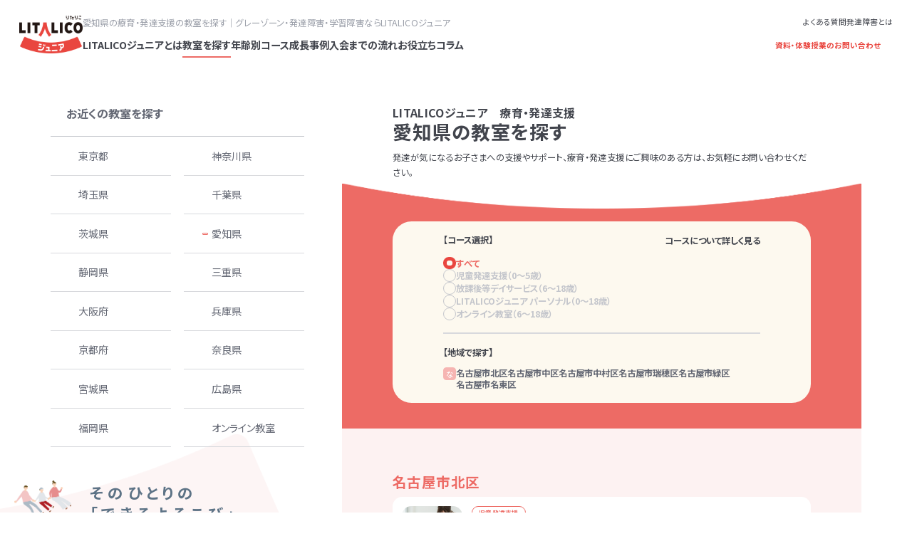

--- FILE ---
content_type: text/html; charset=UTF-8
request_url: https://junior.litalico.jp/school/aichi/
body_size: 78384
content:
<!doctype html>
<html class="no-js" lang="ja">

<head>
  <meta charset="utf-8">
  <meta http-equiv="X-UA-Compatible" content="IE=edge">
  
    <meta name="copyright" content="Copyright (c) LITALICO Inc. All Rights Reserved.">
  <meta name="viewport" id="viewport" content="width=device-width">
  <meta name="format-detection" content="telephone=no">
  <link rel="shortcut icon" href="/favicon.ico">
  <link rel="apple-touch-icon" href="/apple-touch-icon.png">

  <meta property="og:locale" content="ja_JP">
  	<style>img:is([sizes="auto" i], [sizes^="auto," i]) { contain-intrinsic-size: 3000px 1500px }</style>
	
		<!-- All in One SEO 4.8.2 - aioseo.com -->
		<title>愛知県の療育・発達支援の教室を探す｜グレーゾーン・発達障害・学習障害ならLITALICOジュニア</title>
	<meta name="description" content="愛知県にある発達障害・学習障害（LD）・ADHD・自閉スペクトラム症のあるお子さまを支援する「児童発達支援・放課後等デイサービス・学習塾・幼児教室」を運営するLITALICOジュニアの教室一覧ページです。 発達が気になるお子さまへの支援やサポート、療育にご興味のある方は、お気軽にお問い合わせください。" />
	<meta name="robots" content="max-image-preview:large" />
	<meta name="keywords" content="litalicoジュニア,学習塾,幼児教室,教室一覧,愛知" />
	<link rel="canonical" href="https://junior.litalico.jp/school/aichi/" />
	<meta name="generator" content="All in One SEO (AIOSEO) 4.8.2" />
		<meta property="og:locale" content="ja_JP" />
		<meta property="og:site_name" content="LITALICOジュニア-幼児教室/学習塾/児童発達支援/放課後等デイサービス" />
		<meta property="og:type" content="article" />
		<meta property="og:title" content="愛知県の療育・発達支援の教室を探す｜グレーゾーン・発達障害・学習障害ならLITALICOジュニア" />
		<meta property="og:description" content="愛知県にある発達障害・学習障害（LD）・ADHD・自閉スペクトラム症のあるお子さまを支援する「児童発達支援・放課後等デイサービス・学習塾・幼児教室」を運営するLITALICOジュニアの教室一覧ページです。 発達が気になるお子さまへの支援やサポート、療育にご興味のある方は、お気軽にお問い合わせください。" />
		<meta property="og:url" content="https://junior.litalico.jp/school/aichi/" />
		<meta property="fb:app_id" content="1041690745884170" />
		<meta property="og:image" content="https://junior.litalico.jp/og.png" />
		<meta property="og:image:secure_url" content="https://junior.litalico.jp/og.png" />
		<meta property="article:published_time" content="2017-11-01T01:00:45+00:00" />
		<meta property="article:modified_time" content="2023-09-06T23:51:51+00:00" />
		<meta name="twitter:card" content="summary" />
		<meta name="twitter:title" content="愛知県の療育・発達支援の教室を探す｜グレーゾーン・発達障害・学習障害ならLITALICOジュニア" />
		<meta name="twitter:description" content="愛知県にある発達障害・学習障害（LD）・ADHD・自閉スペクトラム症のあるお子さまを支援する「児童発達支援・放課後等デイサービス・学習塾・幼児教室」を運営するLITALICOジュニアの教室一覧ページです。 発達が気になるお子さまへの支援やサポート、療育にご興味のある方は、お気軽にお問い合わせください。" />
		<meta name="twitter:image" content="https://junior.litalico.jp/og.png" />
		<!-- All in One SEO -->

<style id='classic-theme-styles-inline-css' type='text/css'>
/*! This file is auto-generated */
.wp-block-button__link{color:#fff;background-color:#32373c;border-radius:9999px;box-shadow:none;text-decoration:none;padding:calc(.667em + 2px) calc(1.333em + 2px);font-size:1.125em}.wp-block-file__button{background:#32373c;color:#fff;text-decoration:none}
</style>
<style id='global-styles-inline-css' type='text/css'>
:root{--wp--preset--aspect-ratio--square: 1;--wp--preset--aspect-ratio--4-3: 4/3;--wp--preset--aspect-ratio--3-4: 3/4;--wp--preset--aspect-ratio--3-2: 3/2;--wp--preset--aspect-ratio--2-3: 2/3;--wp--preset--aspect-ratio--16-9: 16/9;--wp--preset--aspect-ratio--9-16: 9/16;--wp--preset--color--black: #000000;--wp--preset--color--cyan-bluish-gray: #abb8c3;--wp--preset--color--white: #ffffff;--wp--preset--color--pale-pink: #f78da7;--wp--preset--color--vivid-red: #cf2e2e;--wp--preset--color--luminous-vivid-orange: #ff6900;--wp--preset--color--luminous-vivid-amber: #fcb900;--wp--preset--color--light-green-cyan: #7bdcb5;--wp--preset--color--vivid-green-cyan: #00d084;--wp--preset--color--pale-cyan-blue: #8ed1fc;--wp--preset--color--vivid-cyan-blue: #0693e3;--wp--preset--color--vivid-purple: #9b51e0;--wp--preset--gradient--vivid-cyan-blue-to-vivid-purple: linear-gradient(135deg,rgba(6,147,227,1) 0%,rgb(155,81,224) 100%);--wp--preset--gradient--light-green-cyan-to-vivid-green-cyan: linear-gradient(135deg,rgb(122,220,180) 0%,rgb(0,208,130) 100%);--wp--preset--gradient--luminous-vivid-amber-to-luminous-vivid-orange: linear-gradient(135deg,rgba(252,185,0,1) 0%,rgba(255,105,0,1) 100%);--wp--preset--gradient--luminous-vivid-orange-to-vivid-red: linear-gradient(135deg,rgba(255,105,0,1) 0%,rgb(207,46,46) 100%);--wp--preset--gradient--very-light-gray-to-cyan-bluish-gray: linear-gradient(135deg,rgb(238,238,238) 0%,rgb(169,184,195) 100%);--wp--preset--gradient--cool-to-warm-spectrum: linear-gradient(135deg,rgb(74,234,220) 0%,rgb(151,120,209) 20%,rgb(207,42,186) 40%,rgb(238,44,130) 60%,rgb(251,105,98) 80%,rgb(254,248,76) 100%);--wp--preset--gradient--blush-light-purple: linear-gradient(135deg,rgb(255,206,236) 0%,rgb(152,150,240) 100%);--wp--preset--gradient--blush-bordeaux: linear-gradient(135deg,rgb(254,205,165) 0%,rgb(254,45,45) 50%,rgb(107,0,62) 100%);--wp--preset--gradient--luminous-dusk: linear-gradient(135deg,rgb(255,203,112) 0%,rgb(199,81,192) 50%,rgb(65,88,208) 100%);--wp--preset--gradient--pale-ocean: linear-gradient(135deg,rgb(255,245,203) 0%,rgb(182,227,212) 50%,rgb(51,167,181) 100%);--wp--preset--gradient--electric-grass: linear-gradient(135deg,rgb(202,248,128) 0%,rgb(113,206,126) 100%);--wp--preset--gradient--midnight: linear-gradient(135deg,rgb(2,3,129) 0%,rgb(40,116,252) 100%);--wp--preset--font-size--small: 13px;--wp--preset--font-size--medium: 20px;--wp--preset--font-size--large: 36px;--wp--preset--font-size--x-large: 42px;--wp--preset--spacing--20: 0.44rem;--wp--preset--spacing--30: 0.67rem;--wp--preset--spacing--40: 1rem;--wp--preset--spacing--50: 1.5rem;--wp--preset--spacing--60: 2.25rem;--wp--preset--spacing--70: 3.38rem;--wp--preset--spacing--80: 5.06rem;--wp--preset--shadow--natural: 6px 6px 9px rgba(0, 0, 0, 0.2);--wp--preset--shadow--deep: 12px 12px 50px rgba(0, 0, 0, 0.4);--wp--preset--shadow--sharp: 6px 6px 0px rgba(0, 0, 0, 0.2);--wp--preset--shadow--outlined: 6px 6px 0px -3px rgba(255, 255, 255, 1), 6px 6px rgba(0, 0, 0, 1);--wp--preset--shadow--crisp: 6px 6px 0px rgba(0, 0, 0, 1);}:where(.is-layout-flex){gap: 0.5em;}:where(.is-layout-grid){gap: 0.5em;}body .is-layout-flex{display: flex;}.is-layout-flex{flex-wrap: wrap;align-items: center;}.is-layout-flex > :is(*, div){margin: 0;}body .is-layout-grid{display: grid;}.is-layout-grid > :is(*, div){margin: 0;}:where(.wp-block-columns.is-layout-flex){gap: 2em;}:where(.wp-block-columns.is-layout-grid){gap: 2em;}:where(.wp-block-post-template.is-layout-flex){gap: 1.25em;}:where(.wp-block-post-template.is-layout-grid){gap: 1.25em;}.has-black-color{color: var(--wp--preset--color--black) !important;}.has-cyan-bluish-gray-color{color: var(--wp--preset--color--cyan-bluish-gray) !important;}.has-white-color{color: var(--wp--preset--color--white) !important;}.has-pale-pink-color{color: var(--wp--preset--color--pale-pink) !important;}.has-vivid-red-color{color: var(--wp--preset--color--vivid-red) !important;}.has-luminous-vivid-orange-color{color: var(--wp--preset--color--luminous-vivid-orange) !important;}.has-luminous-vivid-amber-color{color: var(--wp--preset--color--luminous-vivid-amber) !important;}.has-light-green-cyan-color{color: var(--wp--preset--color--light-green-cyan) !important;}.has-vivid-green-cyan-color{color: var(--wp--preset--color--vivid-green-cyan) !important;}.has-pale-cyan-blue-color{color: var(--wp--preset--color--pale-cyan-blue) !important;}.has-vivid-cyan-blue-color{color: var(--wp--preset--color--vivid-cyan-blue) !important;}.has-vivid-purple-color{color: var(--wp--preset--color--vivid-purple) !important;}.has-black-background-color{background-color: var(--wp--preset--color--black) !important;}.has-cyan-bluish-gray-background-color{background-color: var(--wp--preset--color--cyan-bluish-gray) !important;}.has-white-background-color{background-color: var(--wp--preset--color--white) !important;}.has-pale-pink-background-color{background-color: var(--wp--preset--color--pale-pink) !important;}.has-vivid-red-background-color{background-color: var(--wp--preset--color--vivid-red) !important;}.has-luminous-vivid-orange-background-color{background-color: var(--wp--preset--color--luminous-vivid-orange) !important;}.has-luminous-vivid-amber-background-color{background-color: var(--wp--preset--color--luminous-vivid-amber) !important;}.has-light-green-cyan-background-color{background-color: var(--wp--preset--color--light-green-cyan) !important;}.has-vivid-green-cyan-background-color{background-color: var(--wp--preset--color--vivid-green-cyan) !important;}.has-pale-cyan-blue-background-color{background-color: var(--wp--preset--color--pale-cyan-blue) !important;}.has-vivid-cyan-blue-background-color{background-color: var(--wp--preset--color--vivid-cyan-blue) !important;}.has-vivid-purple-background-color{background-color: var(--wp--preset--color--vivid-purple) !important;}.has-black-border-color{border-color: var(--wp--preset--color--black) !important;}.has-cyan-bluish-gray-border-color{border-color: var(--wp--preset--color--cyan-bluish-gray) !important;}.has-white-border-color{border-color: var(--wp--preset--color--white) !important;}.has-pale-pink-border-color{border-color: var(--wp--preset--color--pale-pink) !important;}.has-vivid-red-border-color{border-color: var(--wp--preset--color--vivid-red) !important;}.has-luminous-vivid-orange-border-color{border-color: var(--wp--preset--color--luminous-vivid-orange) !important;}.has-luminous-vivid-amber-border-color{border-color: var(--wp--preset--color--luminous-vivid-amber) !important;}.has-light-green-cyan-border-color{border-color: var(--wp--preset--color--light-green-cyan) !important;}.has-vivid-green-cyan-border-color{border-color: var(--wp--preset--color--vivid-green-cyan) !important;}.has-pale-cyan-blue-border-color{border-color: var(--wp--preset--color--pale-cyan-blue) !important;}.has-vivid-cyan-blue-border-color{border-color: var(--wp--preset--color--vivid-cyan-blue) !important;}.has-vivid-purple-border-color{border-color: var(--wp--preset--color--vivid-purple) !important;}.has-vivid-cyan-blue-to-vivid-purple-gradient-background{background: var(--wp--preset--gradient--vivid-cyan-blue-to-vivid-purple) !important;}.has-light-green-cyan-to-vivid-green-cyan-gradient-background{background: var(--wp--preset--gradient--light-green-cyan-to-vivid-green-cyan) !important;}.has-luminous-vivid-amber-to-luminous-vivid-orange-gradient-background{background: var(--wp--preset--gradient--luminous-vivid-amber-to-luminous-vivid-orange) !important;}.has-luminous-vivid-orange-to-vivid-red-gradient-background{background: var(--wp--preset--gradient--luminous-vivid-orange-to-vivid-red) !important;}.has-very-light-gray-to-cyan-bluish-gray-gradient-background{background: var(--wp--preset--gradient--very-light-gray-to-cyan-bluish-gray) !important;}.has-cool-to-warm-spectrum-gradient-background{background: var(--wp--preset--gradient--cool-to-warm-spectrum) !important;}.has-blush-light-purple-gradient-background{background: var(--wp--preset--gradient--blush-light-purple) !important;}.has-blush-bordeaux-gradient-background{background: var(--wp--preset--gradient--blush-bordeaux) !important;}.has-luminous-dusk-gradient-background{background: var(--wp--preset--gradient--luminous-dusk) !important;}.has-pale-ocean-gradient-background{background: var(--wp--preset--gradient--pale-ocean) !important;}.has-electric-grass-gradient-background{background: var(--wp--preset--gradient--electric-grass) !important;}.has-midnight-gradient-background{background: var(--wp--preset--gradient--midnight) !important;}.has-small-font-size{font-size: var(--wp--preset--font-size--small) !important;}.has-medium-font-size{font-size: var(--wp--preset--font-size--medium) !important;}.has-large-font-size{font-size: var(--wp--preset--font-size--large) !important;}.has-x-large-font-size{font-size: var(--wp--preset--font-size--x-large) !important;}
:where(.wp-block-post-template.is-layout-flex){gap: 1.25em;}:where(.wp-block-post-template.is-layout-grid){gap: 1.25em;}
:where(.wp-block-columns.is-layout-flex){gap: 2em;}:where(.wp-block-columns.is-layout-grid){gap: 2em;}
:root :where(.wp-block-pullquote){font-size: 1.5em;line-height: 1.6;}
</style>

<script>
if (document.location.protocol != "https:") {
    document.location = document.URL.replace(/^http:/i, "https:");
}
</script>
  
<!-- Google Fonts -->
<link rel="preconnect" href="https://fonts.googleapis.com">
<link rel="preconnect" href="https://fonts.gstatic.com" crossorigin>
<link href="https://fonts.googleapis.com/css2?family=Inter:ital,opsz,wght@0,14..32,100..900;1,14..32,100..900&family=Noto+Sans+JP:wght@100..900&display=swap" rel="stylesheet">

<!-- JS -->
<script src="/assets/js/vendor/modernizr-2.8.3.min.js" defer></script>
<script src="//ajax.googleapis.com/ajax/libs/jquery/2.1.4/jquery.min.js" defer></script>
<script defer>
  window.jQuery || document.write('<script src="/assets/js/vendor/jquery-2.1.4.min.js"><\/script>')
</script>
  <script src="https://unpkg.com/vue@3/dist/vue.global.prod.js" defer></script>
<script src="/assets/js/main.js" defer></script>
<script src="/assets/js/lib.js" defer></script>
<script src="/assets/js/cms.js" defer></script>
    <link rel="stylesheet" href="/assets/css/liquid.css?cache=202512040056">
    <link rel="stylesheet" href="/assets/css/liquid/pages/school/p-schoolArea.css?cache=202510140459">
        <script src="/assets/js/vendor/slick/slick.min.js" defer></script>
                  <script src="/assets/js/school/area.js" defer></script>
          </head>
<body class="p-schoolArea">
  <!-- Google Tag Manager -->
<script>
window.dataLayer = window.dataLayer || [];
</script>
<noscript><iframe src="//www.googletagmanager.com/ns.html?id=GTM-KCHX4MZ" height="0" width="0" style="display:none;visibility:hidden"></iframe></noscript>
<script>(function(w,d,s,l,i){w[l]=w[l]||[];w[l].push({'gtm.start':
new Date().getTime(),event:'gtm.js'});var f=d.getElementsByTagName(s)[0],
j=d.createElement(s),dl=l!='dataLayer'?'&l='+l:'';j.async=true;j.src=
'//www.googletagmanager.com/gtm.js?id='+i+dl;f.parentNode.insertBefore(j,f);
})(window,document,'script','dataLayer','GTM-KCHX4MZ');</script>
<!-- End Google Tag Manager --><header class="l-header u-printNone" id="header">
  <div class="l-header__wrapper">
    <div class="l-header__logo">
      <a class="d-flex --align-center" href="/">
        <img src="/assets/img/_modules/logo/logo_junior.png" alt="LITALICOジュニア" width="100" height="59" />
      </a>
    </div>
    <div class="hidden-sp">
      <div class="l-header__pcContentWrapper">
                  <p class="m-bodyText --sub --s color-annotation l-header__catchCopy">愛知県の療育・発達支援の教室を探す｜グレーゾーン・発達障害・学習障害ならLITALICOジュニア</p>
                <nav>
          <ul class="l-header__pcNavList">
            <li>
              <a class="l-header__pcNavRootItem" href="/about/"><span class="m-actionText --label --bold">LITALICOジュニアとは</span></a>
            </li>
            <li>
              <a class="l-header__pcNavRootItem --active" href="/school/"><span class="m-actionText --label --bold">教室を探す</span></a>
            </li>
            <li data-role="header-pc-parent-nav" data-target="header-course-child">
              <a class="l-header__pcNavRootItem" href="/course/"><span class="m-actionText --label --bold">年齢別コース</span></a>
              <div class="l-header__pcNavChild" id="header-course-child">
                <div class="l-header__pcNavChild__wrapper">
                  <div class="c-courseLinks">
                    <div class="c-courseLinks__row">
                      <a class="c-courseLinks__link --age0-2" href="/course/age0-2/">
                        <span class="m-dashedArrowBadge">
                          <span class="m-icon --arrow-dashed-right --onfill"></span>
                        </span>
                      </a>
                      <a class="c-courseLinks__link --age3-6" href="/course/age3-6/">
                        <span class="m-dashedArrowBadge">
                          <span class="m-icon --arrow-dashed-right --onfill"></span>
                        </span>
                      </a>
                    </div>
                    <div class="c-courseLinks__row">
                      <a class="c-courseLinks__link --lower-grades" href="/course/lower-grades/">
                        <span class="m-dashedArrowBadge">
                          <span class="m-icon --arrow-dashed-right --onfill"></span>
                        </span>
                      </a>
                      <a class="c-courseLinks__link --upper-grades" href="/course/upper-grades/">
                        <span class="m-dashedArrowBadge">
                          <span class="m-icon --arrow-dashed-right --onfill"></span>
                        </span>
                      </a>
                      <a class="c-courseLinks__link --junior-high" href="/course/junior-highschool/">
                        <span class="m-dashedArrowBadge">
                          <span class="m-icon --arrow-dashed-right --onfill"></span>
                        </span>
                      </a>
                    </div>
                  </div>
                </div>
              </div>
            </li>
            <li>
              <a class="l-header__pcNavRootItem" href="/case/"><span class="m-actionText --label --bold">成長事例</span></a>
            </li>
            <li>
              <a class="l-header__pcNavRootItem" href="/flow/"><span class="m-actionText --label --bold">入会までの流れ</span></a>
            </li>
            <li>
              <a class="l-header__pcNavRootItem" href="/column/"><span class="m-actionText --label --bold">お役立ちコラム</span></a>
            </li>
          </ul>
        </nav>
      </div>
    </div>
    <div class="l-header__actionsWrapper">
      <ul class="hidden-sp d-flex --gap-15">
        <li><a class="m-actionText --label --ss" href="/qa/">よくある質問</a></li>
        <li><a class="m-actionText --label --ss" href="/about/hattatsu/">発達障害とは</a></li>
      </ul>
      <a class="mt-10-pc m-liquidCta --sub --s" href="https://junior-form.litalico.jp/form/junior-inq/junior-contact/" data-gtag="?from_btn=white_cta&from_directory=global&from_block=header&from_device=pc" target="_blank">
        <div class="m-liquidCta__inner">
          <span class="m-liquidCta__text hidden-sp">資料・体験授業のお問い合わせ</span>
          <div class="visible-sp">
            <span class="m-liquidCta__badge">無料</span>
          </div>
          <span class="m-liquidCta__text visible-sp">お問い合わせ</span>
        </div>
      </a>
      <button class="visible-sp l-header__spMenuButton" data-role="toggle-sp-menu">
        <div class="m-icon --menu --open" data-role="open"></div>
        <div class="m-icon --close-black" data-role="close"></div>
      </button>
    </div>
    <div class="visible-sp l-header__spDrawer" data-role="sp-menu-drawer">
      <div class="l-header__spDrawer__courseWrapper">
        <p class="m-actionText"><a href="/course/">年齢別コース</a></p>
        <div class="mt-10 c-courseLinks">
          <div class="c-courseLinks__row">
            <a class="c-courseLinks__link --age0-2" href="/course/age0-2/">
              <span class="m-dashedArrowBadge">
                <span class="m-icon --arrow-dashed-right --onfill"></span>
              </span>
            </a>
            <a class="c-courseLinks__link --age3-6" href="/course/age3-6/">
              <span class="m-dashedArrowBadge">
                <span class="m-icon --arrow-dashed-right --onfill"></span>
              </span>
            </a>
          </div>
          <div class="c-courseLinks__row">
            <a class="c-courseLinks__link --lower-grades" href="/course/lower-grades/">
              <span class="m-dashedArrowBadge">
                <span class="m-icon --arrow-dashed-right --onfill"></span>
              </span>
            </a>
            <a class="c-courseLinks__link --upper-grades" href="/course/upper-grades/">
              <span class="m-dashedArrowBadge">
                <span class="m-icon --arrow-dashed-right --onfill"></span>
              </span>
            </a>
            <a class="c-courseLinks__link --junior-high" href="/course/junior-highschool/">
              <span class="m-dashedArrowBadge">
                <span class="m-icon --arrow-dashed-right --onfill"></span>
              </span>
            </a>
          </div>
        </div>
      </div>
      <nav class="l-header__spDrawer__nav">
        <ul class="mt-20 l-header__spDrawer__navList">
          <li class="c-accordion l-header__spDrawer__navItem">
            <div class="c-accordion__parent rootNavItem" data-role="accordion-parent">
              <span class="c-accordion__parentContent">LITALICOジュニアとは</span>
            </div>
            <div class="mb-20 c-accordion__child" data-role="accordion-child">
              <ul class="l-header__spDrawer__subNavList">
                <li class="subNavItem"><a href="/about/">LITALICOジュニアとは</a></li>
                <li class="subNavItem"><a href="/about/education/">一人ひとりに合わせた教育</a></li>
                <li class="subNavItem"><a href="/about/personal/">発達障害と早期療育</a></li>
                <li class="subNavItem"><a href="/about/home/">発達障害のある子どもの療育と家族参加</a></li>
                <li class="subNavItem"><a href="/about/staff/">専門性の高い教育プログラム</a></li>
                <li class="subNavItem"><a href="/about/data/">指導実績4万5千人以上の実績とノウハウ</a></li>
                <li class="c-accordion">
                  <div class="c-accordion__parent subNavItem" data-role="accordion-parent">
                    <span class="c-accordion__parentContent">発達障害</span>
                  </div>
                  <ul class="px pb-15 c-accordion__child d-flex --col" data-role="accordion-child">
                    <li class="subNavItem"><a href="/about/hattatsu/adhd/">ADHD（注意欠如多動症）とは</a></li>
                    <li class="subNavItem"><a href="/about/hattatsu/autism/">ASD（自閉スペクトラム症）とは</a></li>
                    <li class="subNavItem"><a href="/about/hattatsu/ld/">学習障害（限局性学習症／SLD）とは</a></li>
                    <li class="subNavItem"><a href="/about/hattatsu/institution/">発達障害かも？と思ったら</a></li>
                    <li class="subNavItem"><a href="/about/hattatsu/chiteki/">知的障害（知的発達症）とは</a></li>
                    <li class="subNavItem"><a href="/about/hattatsu/">発達障害とは</a></li>
                    <li class="subNavItem"><a href="/about/hattatsu/down-syndrome/">ダウン症候群とは</a></li>
                    <li class="subNavItem"><a href="/about/hattatsu/nursing/">療育（発達支援）とは</a></li>
                    <li class="subNavItem"><a href="/about/hattatsu/consideration/">合理的配慮とは</a></li>
                    <li class="subNavItem"><a href="/about/hattatsu/supportbook/">サポートブックとは</a></li>
                    <li class="subNavItem"><a href="/about/hattatsu/news/">発達障害に関するニュース＆コラム</a></li>
                    <li class="subNavItem"><a href="/about/hattatsu/words/">発達障害用語集</a></li>
                    <li class="subNavItem"><a href="/about/hattatsu/supervisor/">監修者情報</a></li>
                  </ul>
                </li>
              </ul>
            </div>
          </li>
          <li class="c-accordion l-header__spDrawer__navItem">
            <div class="c-accordion__parent rootNavItem" data-role="accordion-parent">
              <span class="c-accordion__parentContent">教室を探す</span>
            </div>
            <div class="mb-20 c-accordion__child" data-role="accordion-child">
              <ul class="l-header__spDrawer__subNavList --grid">
                <li class="subNavItem --full"><a href="/school/">教室一覧</a></li>
                <li class="subNavItem"><a href="/school/tokyo/">東京都</a></li>
                <li class="subNavItem"><a href="/school/kanagawa/">神奈川県</a></li>
                <li class="subNavItem"><a href="/school/saitama/">埼玉県</a></li>
                <li class="subNavItem"><a href="/school/chiba/">千葉県</a></li>
                <li class="subNavItem"><a href="/school/ibaraki/">茨城県</a></li>
                <li class="subNavItem"><a href="/school/aichi/">愛知県</a></li>
                <li class="subNavItem"><a href="/school/shizuoka/">静岡県</a></li>
                <li class="subNavItem"><a href="/school/mie/">三重県</a></li>
                <li class="subNavItem"><a href="/school/osaka/">大阪府</a></li>
                <li class="subNavItem"><a href="/school/hyogo/">兵庫県</a></li>
                <li class="subNavItem"><a href="/school/kyoto/">京都府</a></li>
                <li class="subNavItem"><a href="/school/nara/">奈良県</a></li>
                <li class="subNavItem"><a href="/school/miyagi/">宮城県</a></li>
                <li class="subNavItem"><a href="/school/hiroshima/">広島県</a></li>
                <li class="subNavItem"><a href="/school/fukuoka/">福岡県</a></li>
              </ul>
            </div>
          </li>
          <li class="c-accordion l-header__spDrawer__navItem">
            <div class="c-accordion__parent rootNavItem" data-role="accordion-parent">
              <span class="c-accordion__parentContent">成長事例</span>
            </div>
            <div class="mb-20 c-accordion__child" data-role="accordion-child">
              <ul class="l-header__spDrawer__subNavList">
                <li class="subNavItem"><a href="/case/">成長事例一覧</a></li>
                <li class="subNavItem"><a href="/case/interview/">そのひとりのストーリー</a></li>
                <li class="subNavItem"><a href="/case/guidance_case/">年齢別課題と指導事例</a></li>
                <li class="subNavItem"><a href="/case/problem/">困りごと別指導事例</a></li>
                <li class="subNavItem"><a href="/case/growth/">お子さまの成長の様子</a></li>
                <li class="subNavItem"><a href="/case/family-voice/">保護者様の声</a></li>
              </ul>
            </div>
          </li>
          <li class="c-accordion l-header__spDrawer__navItem">
            <div class="c-accordion__parent rootNavItem" data-role="accordion-parent">
              <span class="c-accordion__parentContent">入会までの流れ</span>
            </div>
            <div class="mb-20 c-accordion__child" data-role="accordion-child">
              <ul class="l-header__spDrawer__subNavList">
                <li class="subNavItem"><a href="/flow/">入会までの流れ</a></li>
                <li class="subNavItem"><a href="/flow/private/">パーソナル</a></li>
                <li class="subNavItem"><a href="/flow/standard/">児童発達支援・放課後等デイサービス</a></li>
                <li class="subNavItem"><a href="/flow/taiken/personal/">体験授業（パーソナルコース）</a></li>
                <li class="subNavItem"><a href="/flow/taiken/standard/">体験授業（児童発達支援・放課後等デイサービス）</a></li>
              </ul>
            </div>
          </li>
          <li class="l-header__spDrawer__navItem">
            <div class="rootNavItem">
              <a href="/column/">お役立ちコラム</a>
            </div>
          </li>
        </ul>
      </nav>
      <div class="mt-20 px pt-20 pb-30 l-header__spDrawer__schoolCtaWrapper">
        <p class="m-heading --s --align-center color-accent-primary">無料体験受付中の教室</p>
        <a class="mt-20 m-button --primary" href="https://junior.litalico.jp/news/junior-recruitment/" data-gtag="?from_btn=menu_recruitment&from_directory=/&from_block=header">
          <div class="m-button__inner">
            <span class="m-button__text">児童発達支援</span>
          </div>
        </a>
        <a class="mt-10 m-button --primary" href="https://junior.litalico.jp/news/junior-recruitment_hd/" data-gtag="?from_btn=menu_recruitment&from_directory=/&from_block=header">
          <div class="m-button__inner">
            <span class="m-button__text">放課後等デイサービス</span>
          </div>
        </a>
      </div>
      <div class="mt-30 d-flex --justify-center">
        <a class="mt-10 m-liquidCta" href="https://junior-form.litalico.jp/form/junior-inq/junior-contact/" data-gtag="?from_btn=red_cta&from_directory=global&from_block=header&from_device=sp">
          <div class="m-liquidCta__inner">
            <span class="m-liquidCta__text">資料・体験授業のお問い合わせ</span>
          </div>
        </a>
      </div>
      <ul class="mt-30 l-header__spDrawer__otherLinkList">
        <li>
          <a class="m-actionText --label --s" href="/about/hattatsu/">発達障害とは</a>
        </li>
        <li>
          <a class="m-actionText --label --s" href="/qa/">Q&A</a>
        </li>
        <li>
          <a class="m-actionText --label --s" href="http://litalico.co.jp/privacy/" target="_blank">個人情報保護方針</a>
        </li>
        <li>
          <a class="m-actionText --label --s" href="/sitemap/">サイトマップ</a>
        </li>
      </ul>
      <div class="l-header__spDrawer__snsLinks">
        <a target="_blank" href="https://liff.line.me/1654402324-GkLy6Jn1/f871229dde4b43c5aac794ed12d17c08">
          <img src="/assets/img/_modules/logo/sns/line.png" width="30" height="30" />
        </a>
        <a target="_blank" href="https://www.instagram.com/litalico_junior">
          <img src="/assets/img/_modules/logo/sns/insta.png" width="30" height="30" />
        </a>
      </div>
      <div class="mt-20 pt-25 pb-20 l-header__spDrawer__corporate">
        <a class="d-flex --align-center --justify-center --gap-20" href="https://litalico.jp/" target="_blank">
          <img src="/assets/img/_modules/logo/logo_corporate.png" width="140" height="37" alt="LITALICOホーム">
          <p class="m-link --blank --s">ホーム</p>
        </a>
      </div>
      <div class="mt-20 px-20">
        <a class="m-link --blank --s --bold" href="https://litalico.co.jp/" target="_blank">運営会社（株式会社LITALICO）</a>
        <ul class="mt-30 l-header__spDrawer__externalLinks">
          <li><a class="m-link --blank --s --bold" href="https://wonder.litalico.jp/" target="_blank">LITALICOワンダー</a></li>
          <li><a class="m-link --blank --s --bold" href="https://h-navi.jp/" target="_blank">LITALICO発達ナビ</a></li>
          <li><a class="m-link --blank --s --bold" href="https://litalico-life.co.jp/" target="_blank">LITALICOライフ</a></li>
          <li><a class="m-link --blank --s --bold" href="https://works.litalico.jp/" target="_blank">LITALICOワークス</a></li>
          <li><a class="m-link --blank --s --bold" href="https://snabi.jp/" target="_blank">LITALICO仕事ナビ</a></li>
          <li><a class="m-link --blank --s --bold" href="https://litalico-c.jp/" target="_blank">LITALICOキャリア</a></li>
          <li><a class="m-link --blank --s --bold" href="https://s-edu-soft.litalico.jp/" target="_blank">LITALICO教育ソフト</a></li>
          <li><a class="m-link --blank --s --bold" href="https://h-navi.jp/assessment/" target="_blank">LITALICO発達特性検査</a></li>
          <li><a class="m-link --blank --s --bold" href="https://litalico.co.jp/lab/" target="_blank">LITALICO研究所</a></li>
        </ul>
      </div>
    </div>
  </div>
</header>  <main class="l-liquidContainer">
    <div class="l-liquidContainer__sub">
      <div class="l-liquidContainer__sub__stickyContent">
        
<div class="l-sidebar">
  <p class="l-sidebar__heading">
    <a class="l-sidebar__headingLink" href="/school/">お近くの教室を探す</a>
  </p>
  <ul class="l-sidebar__list --col-2">
                <li class="l-sidebar__listItem">
        <a class="l-sidebar__listItemLink" href="/school/tokyo/">東京都</a>
      </li>
                <li class="l-sidebar__listItem">
        <a class="l-sidebar__listItemLink" href="/school/kanagawa/">神奈川県</a>
      </li>
                <li class="l-sidebar__listItem">
        <a class="l-sidebar__listItemLink" href="/school/saitama/">埼玉県</a>
      </li>
                <li class="l-sidebar__listItem">
        <a class="l-sidebar__listItemLink" href="/school/chiba/">千葉県</a>
      </li>
                <li class="l-sidebar__listItem">
        <a class="l-sidebar__listItemLink" href="/school/ibaraki/">茨城県</a>
      </li>
                <li class="l-sidebar__listItem">
        <a class="l-sidebar__listItemLink --active" href="/school/aichi/">愛知県</a>
      </li>
                <li class="l-sidebar__listItem">
        <a class="l-sidebar__listItemLink" href="/school/shizuoka/">静岡県</a>
      </li>
                <li class="l-sidebar__listItem">
        <a class="l-sidebar__listItemLink" href="/school/mie/">三重県</a>
      </li>
                <li class="l-sidebar__listItem">
        <a class="l-sidebar__listItemLink" href="/school/osaka/">大阪府</a>
      </li>
                <li class="l-sidebar__listItem">
        <a class="l-sidebar__listItemLink" href="/school/hyogo/">兵庫県</a>
      </li>
                <li class="l-sidebar__listItem">
        <a class="l-sidebar__listItemLink" href="/school/kyoto/">京都府</a>
      </li>
                <li class="l-sidebar__listItem">
        <a class="l-sidebar__listItemLink" href="/school/nara/">奈良県</a>
      </li>
                <li class="l-sidebar__listItem">
        <a class="l-sidebar__listItemLink" href="/school/miyagi/">宮城県</a>
      </li>
                <li class="l-sidebar__listItem">
        <a class="l-sidebar__listItemLink" href="/school/hiroshima/">広島県</a>
      </li>
                <li class="l-sidebar__listItem">
        <a class="l-sidebar__listItemLink" href="/school/fukuoka/">福岡県</a>
      </li>
                <li class="l-sidebar__listItem">
        <a class="l-sidebar__listItemLink" href="/school/online/">オンライン教室</a>
      </li>
      </ul>
  <p class="l-sidebar__catchCopy">
    そのひとりの<br />
    「できるよろこび」<br />
    をちからに。
  </p>
</div>      </div>
    </div>

    <div class="l-liquidContainer__main">
      <div class="l-liquidContainer__main__wrapper">
        <div class="l-liquidContainer__main__inner">
          <section class="c-bottomRoundedSection bg-primary p-schoolArea__leadSection">
            <h1 class="c-textWithTitle">
              <p class="c-textWithTitle__subTitle --s">LITALICOジュニア　療育・発達支援</p>
              <p class="c-textWithTitle__title --ll">愛知県の教室を探す</p>
            </h1>
            <p class="mt-10 m-bodyText --sub">発達が気になるお子さまへの支援やサポート、療育・発達支援にご興味のある方は、お気軽にお問い合わせください。</p>
          </section>

          <section class="p-schoolArea__conditionSection">
            <form class="p-schoolArea__conditionSection__form">
              <div class="d-flex --justify-between">
                <p class="m-actionText --label --s --bold">【コース選択】</p>
                <button type="button" class="m-actionText --label --s --bold colot-link hover-opacity" data-action="modal" data-modal="course_detail_modal">コースについて詳しく見る</button>
              </div>
              <fieldset class="mt-15 p-schoolArea__conditionSection__courseConditions" data-role="condition-wrapper">
                <div class="p-schoolArea__conditionSection__courseCondition"><input type="radio" name="condition_course" id="course__all" value="all" checked><label for="course__all">すべて</label></div>
                <div class="p-schoolArea__conditionSection__courseCondition"><input type="radio" name="condition_course" id="course__jihatsu" value="jihatsu"><label for="course__jihatsu">児童発達支援（0〜5歳）</label></div>
                <div class="p-schoolArea__conditionSection__courseCondition"><input type="radio" name="condition_course" id="course__hoday" value="hoday"><label for="course__hoday">放課後等デイサービス（6〜18歳）</label></div>
                <div class="p-schoolArea__conditionSection__courseCondition"><input type="radio" name="condition_course" id="course__personal" value="personal"><label for="course__personal">LITALICOジュニア パーソナル（0〜18歳）</label></div>
                <div class="p-schoolArea__conditionSection__courseCondition"><input type="radio" name="condition_course" id="course__online" value="online"><label for="course__online">オンライン教室（6〜18歳）</label></div>
              </fieldset>
              <hr class="mt-20" />
              <p class="mt-20 m-actionText --label --s --bold">【地域で探す】</p>
              <ul class="mt-15 p-schoolArea__conditionSection__prefectureList">
                                  <li data-role="area-link-row">
                    <span class="charLabel">な</span>
                    <div class="citiesWrapper">
                                              <a data-role="area-link" data-area="area-1" href="#area-1">名古屋市北区</a>
                                              <a data-role="area-link" data-area="area-2" href="#area-2">名古屋市中区</a>
                                              <a data-role="area-link" data-area="area-3" href="#area-3">名古屋市中村区</a>
                                              <a data-role="area-link" data-area="area-4" href="#area-4">名古屋市瑞穂区</a>
                                              <a data-role="area-link" data-area="area-5" href="#area-5">名古屋市緑区</a>
                                              <a data-role="area-link" data-area="area-6" href="#area-6">名古屋市名東区</a>
                                          </div>
                  </li>
                              </ul>
            </form>
          </section>

          <section class="c-bottomRoundedSection p-schoolArea__schoolsSection">
                                      <div id="area-1" data-role="area">
                <h2 class="m-heading color-accent-primary-sub">名古屋市北区</h2>
                <ul class="mt-10 p-schoolArea__schoolsSection__schoolList">
                    <li data-role="school" data-course="jihatsu" data-status="visible">
    <a href="https://junior.litalico.jp/school/aichi/lj-6115/" class="p-schoolArea__schoolsSection__schoolItem">
      <div class="titleGrid">
        <div>
                      <img class="m-image --card-ss" loading="lazy" width="90" height="70" src="https://wp-junior3-prd.s3.ap-northeast-1.amazonaws.com/CMS/wp-content/uploads/2022/08/09130721/misyugaku_4.png" />
                  </div>
        <div>
                    <div class="m-label --s --jihatsu">
            <span class="m-label__text">児童発達支援</span>
          </div>
          <p class="mt-5 m-bodyText --sub-s --label --bold">LITALICOジュニア</p>
          <h3 class="m-heading">平安通教室</h3>
        </div>
      </div>
      <div class="statusArea">
                          <div class="m-label --state-trial"><span class="m-label__text">体験受付中</span></div>
                          <div class="m-label --state-full"><span class="m-label__text">現年長 満員</span></div>
              </div>
      <div class="mt-10 d-flex --gap-5">
                    <span class="m-bodyText --sub-s --label color-caption">未就園</span>
                      <span class="m-bodyText --sub-s --label color-caption">未就学</span>
                        </div>
      <div class="mt-5">
                  <p class="m-bodyText --sub-s --label pr-25">名古屋市営名城線「平安通駅」より徒歩1分</p>
              </div>
      <span class="m-icon --arrow-dashed-right --accent"></span>
    </a>
  </li>
                </ul>
              </div>
                          <div id="area-2" data-role="area">
                <h2 class="m-heading color-accent-primary-sub">名古屋市中区</h2>
                <ul class="mt-10 p-schoolArea__schoolsSection__schoolList">
                    <li data-role="school" data-course="hoday" data-status="visible">
    <a href="https://junior.litalico.jp/school/aichi/hd-6631/" class="p-schoolArea__schoolsSection__schoolItem">
      <div class="titleGrid">
        <div>
                      <img class="m-image --card-ss" loading="lazy" width="90" height="70" src="https://wp-junior3-prd.s3.ap-northeast-1.amazonaws.com/CMS/wp-content/uploads/2017/11/22095656/nagoya.jpg" />
                  </div>
        <div>
                    <div class="m-label --s --hoday">
            <span class="m-label__text">放課後等デイサービス</span>
          </div>
          <p class="mt-5 m-bodyText --sub-s --label --bold">LITALICOジュニア</p>
          <h3 class="m-heading">名古屋伏見教室</h3>
        </div>
      </div>
      <div class="statusArea">
                              </div>
      <div class="mt-10 d-flex --gap-5">
                    <span class="m-bodyText --sub-s --label color-caption">小学生</span>
                      <span class="m-bodyText --sub-s --label color-caption">中学生</span>
                      <span class="m-bodyText --sub-s --label color-caption">高校生</span>
                        </div>
      <div class="mt-5">
                  <p class="m-bodyText --sub-s --label pr-25">市営地下鉄 東山線・鶴舞線 「伏見駅」より徒歩1分</p>
              </div>
      <span class="m-icon --arrow-dashed-right --accent"></span>
    </a>
  </li>
  <li data-role="school" data-course="jihatsu" data-status="visible">
    <a href="https://junior.litalico.jp/school/aichi/lj-6054/" class="p-schoolArea__schoolsSection__schoolItem">
      <div class="titleGrid">
        <div>
                      <img class="m-image --card-ss" loading="lazy" width="90" height="70" src="https://wp-junior3-prd.s3.ap-northeast-1.amazonaws.com/CMS/wp-content/uploads/2017/11/22095656/nagoya.jpg" />
                  </div>
        <div>
                    <div class="m-label --s --jihatsu">
            <span class="m-label__text">児童発達支援</span>
          </div>
          <p class="mt-5 m-bodyText --sub-s --label --bold">LITALICOジュニア</p>
          <h3 class="m-heading">名古屋伏見教室</h3>
        </div>
      </div>
      <div class="statusArea">
                          <div class="m-label --state-trial"><span class="m-label__text">体験受付中</span></div>
                          <div class="m-label --state-full"><span class="m-label__text">現年長 満員</span></div>
              </div>
      <div class="mt-10 d-flex --gap-5">
                    <span class="m-bodyText --sub-s --label color-caption">未就園</span>
                      <span class="m-bodyText --sub-s --label color-caption">未就学</span>
                        </div>
      <div class="mt-5">
                  <p class="m-bodyText --sub-s --label pr-25">市営地下鉄 東山線・鶴舞線 「伏見駅」より徒歩1分</p>
              </div>
      <span class="m-icon --arrow-dashed-right --accent"></span>
    </a>
  </li>
                </ul>
              </div>
                          <div id="area-3" data-role="area">
                <h2 class="m-heading color-accent-primary-sub">名古屋市中村区</h2>
                <ul class="mt-10 p-schoolArea__schoolsSection__schoolList">
                    <li data-role="school" data-course="jihatsu" data-status="visible">
    <a href="https://junior.litalico.jp/school/aichi/lj-6084/" class="p-schoolArea__schoolsSection__schoolItem">
      <div class="titleGrid">
        <div>
                      <img class="m-image --card-ss" loading="lazy" width="90" height="70" src="https://wp-junior3-prd.s3.ap-northeast-1.amazonaws.com/CMS/wp-content/uploads/2016/06/30105926/6012_4.jpg" />
                  </div>
        <div>
                    <div class="m-label --s --jihatsu">
            <span class="m-label__text">児童発達支援</span>
          </div>
          <p class="mt-5 m-bodyText --sub-s --label --bold">LITALICOジュニア</p>
          <h3 class="m-heading">名駅教室</h3>
        </div>
      </div>
      <div class="statusArea">
                          <div class="m-label --state-trial"><span class="m-label__text">体験受付中</span></div>
                          <div class="m-label --state-full"><span class="m-label__text">現年長 満員</span></div>
              </div>
      <div class="mt-10 d-flex --gap-5">
                    <span class="m-bodyText --sub-s --label color-caption">未就園</span>
                      <span class="m-bodyText --sub-s --label color-caption">未就学</span>
                        </div>
      <div class="mt-5">
                  <p class="m-bodyText --sub-s --label pr-25">JR・近鉄名古屋線・名古屋市営地下鉄・名鉄名古屋本線・名古屋臨海高速鉄道あおなみ線「名古屋駅」より徒歩7分</p>
                  <p class="m-bodyText --sub-s --label pr-25">名古屋市営地下鉄桜通線「太閤通駅」より徒歩5分</p>
              </div>
      <span class="m-icon --arrow-dashed-right --accent"></span>
    </a>
  </li>
                </ul>
              </div>
                          <div id="area-4" data-role="area">
                <h2 class="m-heading color-accent-primary-sub">名古屋市瑞穂区</h2>
                <ul class="mt-10 p-schoolArea__schoolsSection__schoolList">
                    <li data-role="school" data-course="jihatsu" data-status="visible">
    <a href="https://junior.litalico.jp/school/aichi/lj-6094/" class="p-schoolArea__schoolsSection__schoolItem">
      <div class="titleGrid">
        <div>
                      <img class="m-image --card-ss" loading="lazy" width="90" height="70" src="https://wp-junior3-prd.s3.ap-northeast-1.amazonaws.com/CMS/wp-content/uploads/2021/05/21091024/1120%C3%97770__0002_%E6%8C%87%E5%B0%8E%E5%AE%A4%EF%BC%91.jpg" />
                  </div>
        <div>
                    <div class="m-label --s --jihatsu">
            <span class="m-label__text">児童発達支援</span>
          </div>
          <p class="mt-5 m-bodyText --sub-s --label --bold">LITALICOジュニア</p>
          <h3 class="m-heading">新瑞橋教室</h3>
        </div>
      </div>
      <div class="statusArea">
                          <div class="m-label --state-trial"><span class="m-label__text">体験受付中</span></div>
                          <div class="m-label --state-full"><span class="m-label__text">現年長 満員</span></div>
              </div>
      <div class="mt-10 d-flex --gap-5">
                    <span class="m-bodyText --sub-s --label color-caption">未就園</span>
                      <span class="m-bodyText --sub-s --label color-caption">未就学</span>
                        </div>
      <div class="mt-5">
                  <p class="m-bodyText --sub-s --label pr-25">名古屋市営地下鉄名城線・桜通線「新瑞橋駅」より徒歩2分</p>
              </div>
      <span class="m-icon --arrow-dashed-right --accent"></span>
    </a>
  </li>
                </ul>
              </div>
                          <div id="area-5" data-role="area">
                <h2 class="m-heading color-accent-primary-sub">名古屋市緑区</h2>
                <ul class="mt-10 p-schoolArea__schoolsSection__schoolList">
                    <li data-role="school" data-course="jihatsu" data-status="visible">
    <a href="https://junior.litalico.jp/school/aichi/lj-6127/" class="p-schoolArea__schoolsSection__schoolItem">
      <div class="titleGrid">
        <div>
                      <img class="m-image --card-ss" loading="lazy" width="90" height="70" src="https://wp-junior3-prd.s3.ap-northeast-1.amazonaws.com/CMS/wp-content/uploads/2022/08/09130719/misyugaku_5.png" />
                  </div>
        <div>
                    <div class="m-label --s --jihatsu">
            <span class="m-label__text">児童発達支援</span>
          </div>
          <p class="mt-5 m-bodyText --sub-s --label --bold">LITALICOジュニア</p>
          <h3 class="m-heading">有松教室</h3>
        </div>
      </div>
      <div class="statusArea">
                          <div class="m-label --state-trial"><span class="m-label__text">体験受付中</span></div>
                          <div class="m-label --state-full"><span class="m-label__text">現年長 満員</span></div>
              </div>
      <div class="mt-10 d-flex --gap-5">
                    <span class="m-bodyText --sub-s --label color-caption">未就園</span>
                      <span class="m-bodyText --sub-s --label color-caption">未就学</span>
                        </div>
      <div class="mt-5">
                  <p class="m-bodyText --sub-s --label pr-25">名鉄名古屋線「有松駅」より徒歩1分</p>
              </div>
      <span class="m-icon --arrow-dashed-right --accent"></span>
    </a>
  </li>
                </ul>
              </div>
                          <div id="area-6" data-role="area">
                <h2 class="m-heading color-accent-primary-sub">名古屋市名東区</h2>
                <ul class="mt-10 p-schoolArea__schoolsSection__schoolList">
                    <li data-role="school" data-course="jihatsu" data-status="visible">
    <a href="https://junior.litalico.jp/school/aichi/lj-6114/" class="p-schoolArea__schoolsSection__schoolItem">
      <div class="titleGrid">
        <div>
                      <img class="m-image --card-ss" loading="lazy" width="90" height="70" src="https://wp-junior3-prd.s3.ap-northeast-1.amazonaws.com/CMS/wp-content/uploads/2022/08/09130719/misyugaku_5.png" />
                  </div>
        <div>
                    <div class="m-label --s --jihatsu">
            <span class="m-label__text">児童発達支援</span>
          </div>
          <p class="mt-5 m-bodyText --sub-s --label --bold">LITALICOジュニア</p>
          <h3 class="m-heading">一社教室</h3>
        </div>
      </div>
      <div class="statusArea">
                          <div class="m-label --state-trial"><span class="m-label__text">体験受付中</span></div>
                          <div class="m-label --state-full"><span class="m-label__text">現年長 満員</span></div>
              </div>
      <div class="mt-10 d-flex --gap-5">
                    <span class="m-bodyText --sub-s --label color-caption">未就園</span>
                      <span class="m-bodyText --sub-s --label color-caption">未就学</span>
                        </div>
      <div class="mt-5">
                  <p class="m-bodyText --sub-s --label pr-25">名古屋市営東山線「一社駅」より徒歩4分</p>
              </div>
      <span class="m-icon --arrow-dashed-right --accent"></span>
    </a>
  </li>
                </ul>
              </div>
                        <div id="area-online" data-role="area">
              <h2 class="m-heading color-accent-primary-sub">オンライン</h2>
              <ul class="mt-10 p-schoolArea__schoolsSection__schoolList">
                <li data-role="school" data-course="online" data-status="visible">
                  <a href="/school/online/" class="p-schoolArea__schoolsSection__schoolItem">
                    <div class="titleGrid">
                      <div>
                        <img class="m-image --card-ss" loading="lazy" width="190" height="140" src="/assets/img/school/area/online.jpg" />
                      </div>
                      <div>
                        <div class="m-label --s --personal">
                          <span class="m-label__text">パーソナル</span>
                        </div>
                        <p class="mt-5 m-bodyText --sub-s --label --bold">LITALICOジュニア</p>
                        <h3 class="m-heading">オンライン教室</h3>
                      </div>
                    </div>
                    <div class="statusArea">
                      <div class="m-label --state-trial"><span class="m-label__text">体験受付中</span></div>
                    </div>
                    <div class="mt-10 d-flex --gap-5">
                      <span class="m-bodyText --sub-s --label color-caption">小学生</span>
                      <span class="m-bodyText --sub-s --label color-caption">中学生</span>
                      <span class="m-bodyText --sub-s --label color-caption">高校生</span>
                      <span class="m-bodyText --sub-s --label color-caption">大学生</span>
                      <span class="m-bodyText --sub-s --label color-caption">専門学生</span>
                    </div>
                    <span class="m-icon --arrow-dashed-right --accent"></span>
                  </a>
                </li>
              </ul>
            </div>

          </section>

          <section class="p-schoolArea__qaSection">
            <div class="c-textWithTitle">
              <p class="c-textWithTitle__title --ll">LITALICOジュニアに<br />関する質問</p>
              <p class="c-textWithTitle__text">
                愛知県にある発達障害や学習障害のあるお子さまをを支援する学習塾・幼児教室・児童発達支援事業所・放課後等デイサービスのLITALICOジュニアに関する質問をまとめました。
              </p>
            </div>
            <dl class="mt-30 c-qaList --accordion">
                              <div class="c-qaList__item">
                  <dt data-role="accordion-parent">
                    <div class="c-qaList__question">
                      <h2>愛知県の学習塾・幼児教室・児童発達支援事業所・放課後等デイサービスはそれぞれいくつある？</h2>
                    </div>
                  </dt>
                  <dd data-role="accordion-child">
                    <div class="c-qaList__answer">
                      <p>・学習塾・幼児教室：0教室

・児童発達支援事業所：2教室
名古屋伏見（名古屋市中区）、名駅（名古屋市中村区）

・放課後等デイサービス：1教室
名古屋伏見（名古屋市中区）</p>
                    </div>
                  </dd>
                </div>
                              <div class="c-qaList__item">
                  <dt data-role="accordion-parent">
                    <div class="c-qaList__question">
                      <h2>学習塾・幼児教室・児童発達支援事業所・放課後等デイサービスの違いは？</h2>
                    </div>
                  </dt>
                  <dd data-role="accordion-child">
                    <div class="c-qaList__answer">
                      <p>・学習塾・幼児教室
0歳～18歳までのお子さま対象で、診断の有無に関わらず、どなたでも利用可能です。
お子さまの課題に対して、マンツーマン指導で短期集中的にアプローチし、ご家庭での取り組みもサポートしていきます。
比較的、すぐにご利用可能です。
サービス提供費用として、全額自己負担でのご利用になります。


・児童発達支援事業所
児童福祉法に基づく福祉サービスです。
対象は0歳から小学校に上がる前まで利用できます。
通所受給者証をお持ちの方または取得見込みの方が対象となります。
自治体の定める日数と自己負担額の範囲でご利用いただけます。
利用者数に定員があり、ご利用をお待ちいただくことがあります。


・放課後等デイサービス
児童福祉法に基づく福祉サービスです。
対象は小学生から高校生まで利用できます。
通所受給者証をお持ちの方または取得見込みの方が対象となります。
自治体の定める日数と自己負担額の範囲でご利用いただけます。
利用者数に定員があり、ご利用をお待ちいただくことがあります。</p>
                    </div>
                  </dd>
                </div>
                              <div class="c-qaList__item">
                  <dt data-role="accordion-parent">
                    <div class="c-qaList__question">
                      <h2>愛知県にお住まいで、児童発達支援事業所・放課後等デイサービスを利用された生徒の年齢（学年）は？</h2>
                    </div>
                  </dt>
                  <dd data-role="accordion-child">
                    <div class="c-qaList__answer">
                      <p>・児童発達支援事業所：0歳～年長
・放課後等デイサービス：小学1年～高校3年
</p>
                    </div>
                  </dd>
                </div>
                              <div class="c-qaList__item">
                  <dt data-role="accordion-parent">
                    <div class="c-qaList__question">
                      <h2>愛知県にある教室は、発達障害の診断がなくても利用できる？</h2>
                    </div>
                  </dt>
                  <dd data-role="accordion-child">
                    <div class="c-qaList__answer">
                      <p>発達障害があるお子さまも発達障害の診断がないお子さまも利用可能です。
「一人ひとりのお子さまに合わせた指導」を実現するために、専門性の高い指導員の育成と、独自開発による教材やプログラムの開発に力を入れています。</p>
                    </div>
                  </dd>
                </div>
                              <div class="c-qaList__item">
                  <dt data-role="accordion-parent">
                    <div class="c-qaList__question">
                      <h2>愛知県の児童発達支援事業所・放課後等デイサービスは体験できる？</h2>
                    </div>
                  </dt>
                  <dd data-role="accordion-child">
                    <div class="c-qaList__answer">
                      <p>・児童発達支援事業所
平日・土日に関わらず、見学・体験授業を実施しておりますが、ご利用状況によりすぐにご案内ができない場合がございます。


・放課後等デイサービス
平日・土日に関わらず、見学・体験授業を実施しておりますが、ご利用状況によりすぐにご案内ができない場合がございます。
</p>
                    </div>
                  </dd>
                </div>
                          </dl>
          </section>

            <div class="c-trialCta">
    <div class="c-trialCta__inner">
      <div class="c-trialCta__bgWrapper"></div>
      <div class="c-trialCta__contentWrapper">
        <p class="m-heading --l color-onfill c-trialCta__heading">LITALICOジュニアの授業を<br class="visible-sp" />体験してみませんか？</p>
        <p class="mt-7 m-bodyText --sub color-onfill">
          まずはお気軽にお問い合わせください。<br />
          資料請求いただいた方には、<br class="visible-sp" />デジタルパンフレットをお送りします。
        </p>
      </div>
      <div class="mt-20 c-trialCta__ctaWrapper">
        <a class="m-button --primary" href="https://junior-form.litalico.jp/form/junior-inq/junior-contact/" data-gtag="?from_btn=trial_cta&from_directory=/school/aichi/&from_block=under_qa">
          <div class="m-button__inner">
            <span class="m-button__text">資料・体験授業のお問い合わせ</span>
          </div>
        </a>
      </div>
          </div>
  </div>

          <p class="mt-40 px-20-sp px-80-pc m-bodyText --sub color-annotation">
            愛知県にある発達障害・学習障害（LD）・ADHD・自閉スペクトラム症のあるお子さまを支援する「児童発達支援・放課後等デイサービス・学習塾・幼児教室」を運営するLITALICOジュニアの教室一覧ページです。<br />
発達が気になるお子さまへの支援やサポート、療育にご興味のある方は、お気軽にお問い合わせください。          </p>
          
<!------------------------------------
このページに関する おすすめコンテンツ
URLのパスに応じて該当するコンテンツを振り分け
-------------------------------------->

<section class="mt-40 l-relatedContents c-bottomRoundedSection --sp-only">
  <h3 class="m-heading color-info-primary">
    このページに関連する<br />おすすめコンテンツ
  </h3>
  <ul class="mt-20">
        <li class="l-relatedContents__listItem">
      <a class="l-relatedContents__listItemContent" href="/about/">
        <!-- liquidの場合はPCも正方形にしたのでSP画像を表示 -->
        <img class="m-image --ss" loading="lazy" width="80" height="80" src="/assets/img/common/related_img_about_sp.jpg">
        <div>
          <h4 class="m-bodyText --sub --bold">LITALICOジュニアとは </h4>
          <p class="mt-5 m-bodyText --sub-s --sub color-link">LITALICOジュニアはお子さま一人ひとりの得意や苦手を見つけ、それぞれの特性に応じた指導をおこなう教室です。</p>
        </div>
      </a>
    </li>
    <li class="l-relatedContents__listItem">
      <a class="l-relatedContents__listItemContent" href="/about/education/">
        <!-- liquidの場合はPCも正方形にしたのでSP画像を表示 -->
        <img class="m-image --ss" loading="lazy" width="80" height="80" src="/assets/img/common/related_img_education_sp.jpg">
        <div>
          <h4 class="m-bodyText --sub --bold">一人ひとりに合わせた教育 </h4>
          <p class="mt-5 m-bodyText --sub-s --sub color-link">LITALICOジュニアはお子さまとお子さまを取り巻く環境の双方へアプローチします。</p>
        </div>
      </a>
    </li>
    <li class="l-relatedContents__listItem">
      <a class="l-relatedContents__listItemContent" href="/course/season/">
        <!-- liquidの場合はPCも正方形にしたのでSP画像を表示 -->
        <img class="m-image --ss" loading="lazy" width="80" height="80" src="/assets/img/season/related_season_sp.jpg">
        <div>
          <h4 class="m-bodyText --sub --bold">冬の特別コース </h4>
          <p class="mt-5 m-bodyText --sub-s --sub color-link">いま取り組むべき課題を見極め、1対1で丁寧にアプローチします。1~2学期の間に見つかったつまづきや困りごとを重点的にアプローチしませんか？</p>
        </div>
      </a>
    </li>
  </ul>
  <p class="mt-20 m-annotation">
    当サイトに示された教育によるお子さまの成長やスキルの習得等には個人差があります。結果を保証するものではありません。<br />
    掲載されている感想やご意見等に関しましても個々人のものとなり、すべての方にあてはまるものではありません。
  </p>
  <p class="m-annotation">
    当サイトに掲載している文章、画像等の無断転載、無断引用を禁じています。
  </p>
</section>

        </div>
      </div>
    </div>
  </main>

  <div class="c-modal p-schoolArea__courseDetailModal" id="course_detail_modal" data-role="modal">
    <div class="c-modal__closeWrapper">
      <button type="button" class="c-modal__close m-icon --close-circle" data-action="modal-close" data-modal="course_detail_modal"></button>
    </div>
    <div class="c-modal__wrap p-schoolArea__courseDetailModal__wrap">
      <div class="c-modal__content p-schoolArea__courseDetailModal__content">
        <div class="c-textWithTitle">
          <p class="c-textWithTitle__title --l color-info-primary">お子さまに合わせて選べる2つのコース</p>
          <p class="c-textWithTitle__text">お子さまの困りごとやご家庭の状況に合わせたコースをご用意しています。</p>
        </div>
        <div class="mt-30 p-schoolArea__courseDetailModal__grid">
          <div class="p-schoolArea__courseDetailModal__courseWrapper --jihatsu">
            <div>
              <p class="mt-5 m-heading --s">LITALICOジュニア</p>
              <p class="m-heading --ll">スタンダード</p>
              <p class="mt-10 m-bodyText">児童福祉法に基づき運営している福祉サービスです。児童発達支援（0歳～年長）、放課後等デイサービス（小学1年～高校3年）に分かれており、受給者証をお持ちの方がご利用いただけます。</p>
              <p class="mt-10 m-annotation">サービスをご利用するには「通所受給者証」が必要です</p>
            </div>
            <div class="p-schoolArea__courseDetailModal__imageWrapper">
              <img class="mt-20 m-image" src="/assets/img/school/area/course-detail-modal-jihatsu.jpg" width="280" height="166" loading="lazy" />
            </div>
          </div>
          <div class="p-schoolArea__courseDetailModal__courseWrapper --personal">
            <div>
              <p class="mt-5 m-heading --s color-personal-accent">LITALICOジュニア</p>
              <p class="m-heading --ll color-personal-accent">パーソナル</p>
              <p class="mt-10 m-bodyText">
                発達障害や学習障害があるお子さまや発達が気になるお子さまを支援する学習塾・幼児教室です。<br />
                受給者証の有無に関係なく、すぐにご利用いただけます。<br />
                対象年齢：0歳～高校3年</p>
            </div>
            <div class="p-schoolArea__courseDetailModal__imageWrapper">
              <img class="mt-20 m-image" src="/assets/img/school/area/course-detail-modal-personal.jpg" width="280" height="166" loading="lazy" />
            </div>
          </div>
        </div>
      </div>
    </div>
  </div>

  <div class="mt-40">
      <div class="l-breadcrumb">
    <ul class="l-breadcrumb__list" itemscope itemtype="http://schema.org/BreadcrumbList">
        <li class="l-breadcrumb__listItem" itemprop="itemListElement" itemscope itemtype="http://schema.org/ListItem">
                <a class="m-link --normal --s" itemprop="item" href="/">
        <span itemprop="name">LITALICOジュニアTOP</span>
      </a>
      <span class="m-icon --chevron-right --s"></span>
        <meta itemprop="position" content="1" />
  </li>
  <li class="l-breadcrumb__listItem" itemprop="itemListElement" itemscope itemtype="http://schema.org/ListItem">
                <a class="m-link --normal --s" itemprop="item" href="/school/">
        <span itemprop="name">教室紹介</span>
      </a>
      <span class="m-icon --chevron-right --s"></span>
        <meta itemprop="position" content="2" />
  </li>
  <li class="l-breadcrumb__listItem" itemprop="itemListElement" itemscope itemtype="http://schema.org/ListItem">
                <span class="m-actionText --label --s" itemprop="name">愛知県の教室一覧</span>
        <meta itemprop="position" content="3" />
  </li>
    </ul>
  </div>
  </div>

  <footer class="l-footer u-printNone">
  <div class="hidden-sp l-footer__brand">
    <img class="image" src="/assets/img/_modules/logo/logo_junior.png" loading="lazy">
    <p class="catchCopy">そのひとりの<br />「できるよろこび」をちからに。</p>
    <ul class="nav">
      <li><a class="m-link --normal --s" href="/qa/">よくある質問</a></li>
      <li><a class="m-link --blank --s" href="https://junior-form.litalico.jp/form/junior-inq/junior-contact/" target="_blank">お問い合わせ</a></li>
      <li><a class="m-link --blank --s" href="http://litalico.co.jp/privacy/" target="_blank">プライバシーポリシー</a></li>
      <li><a class="m-link --normal --s" href="/sitemap/">サイトマップ</a></li>
    </ul>
  </div>
  <div class="hidden-sp mt-60 l-footer__sitemap">
    <div>
      <a class="l-footer__sitemap__rootLink" href="/about/">LITALICOジュニアとは</a>
      <ul class="l-footer__sitemap__subLinkList">
        <li><a href="/about/education/">一人ひとりに合わせた教育</a></li>
        <li><a href="/about/personal/">発達障害と早期療育</a></li>
        <li><a href="/about/home/">発達障害のある子どもの療育と家族参加</a></li>
        <li><a href="/about/staff/">専門性の高い教育プログラム</a></li>
        <li><a href="/about/data/">指導実績4万5千人以上の実績とノウハウ</a></li>
        <li><a href="/about/hattatsu/">発達障害とは</a></li>
      </ul>

      <a class="mt-60 l-footer__sitemap__rootLink" href="/course/">コースのご案内</a>
      <ul class="l-footer__sitemap__subLinkList">
        <li><a href="/course/age0-2/">0～2歳</a></li>
        <li><a href="/course/age3-6/">3～6歳</a></li>
        <li><a href="/course/lower-grades/">小学校低学年</a></li>
        <li><a href="/course/upper-grades/">小学校高学年</a></li>
        <li><a href="/course/junior-highschool/">中学生・高校生</a></li>
        <li><a href="/course/hattatsu-shien/">児童発達支援事業</a></li>
        <li><a href="/course/day-service/">放課後等デイサービス</a></li>
        <li><a href="/course/homon-shien/">保育所等訪問支援事業</a></li>
        <li><a href="/course/sodan-shien/">相談支援事業所</a></li>
        <li><a href="/course/assessment/">アセスメントパック</a></li>
        <li><a href="/course/shinri/">心理検査</a></li>
        <li><a href="/course/season/">季節講習</a></li>
      </ul>
    </div>
    <div>
      <a class="l-footer__sitemap__rootLink" href="/case/">成長事例</a>
      <ul class="l-footer__sitemap__subLinkList">
        <li><a href="/case/interview/">そのひとりのストーリー</a></li>
        <li><a href="/case/guidance_case/">年齢別課題と指導事例</a></li>
        <li><a href="/case/problem/">困りごと別指導事例</a></li>
        <li><a href="/case/growth/">お子さまの成長の様子</a></li>
        <li><a href="/case/family-voice/">保護者さまの声</a></li>
      </ul>

      <a class="mt-40 l-footer__sitemap__rootLink" href="/flow/">入会までの流れ</a>
      <ul class="l-footer__sitemap__subLinkList">
        <li><a href="/flow/private/">パーソナルコース</a></li>
        <li><a href="/flow/standard/">児童発達支援・放課後等デイサービス</a></li>
        <li><a href="/flow/taiken/personal/">体験授業（パーソナルコース）</a></li>
        <li><a href="/flow/taiken/standard/">体験授業（児童発達支援・放課後等デイサービス）</a></li>
      </ul>

      <a class="mt-40 l-footer__sitemap__rootLink" href="/parent-service/">保護者さま向けサービス</a>
      <ul class="l-footer__sitemap__subLinkList">
        <li><a href="/parent-service/training/">ペアレントトレーニング</a></li>
        <li><a href="/parent-service/life/">進路・自立に関する勉強会</a></li>
      </ul>
    </div>
    <div class="d-flex --col --gap-20">
      <a class="l-footer__sitemap__rootLink" href="/event/">イベント</a>
      <a class="l-footer__sitemap__rootLink" href="/news/">新着情報</a>
      <a class="l-footer__sitemap__rootLink" href="/column/">お役立ちコラム</a>
      <a class="l-footer__sitemap__rootLink" href="/qa/">Q＆A</a>
      <a class="l-footer__sitemap__rootLink" href="http://litalico.co.jp/recruit/lp-h01/" target="_blank">採用情報</a>
      <a class="l-footer__sitemap__rootLink" href="/school/">お近くの教室を探す</a>
      <a class="l-footer__sitemap__rootLink" href="https://junior-form.litalico.jp/form/junior-inq/junior-contact/" target="_blank">お問い合わせ</a>
      <a class="l-footer__sitemap__rootLink" href="/customer/">各教室へのご意見</a>
      <a class="l-footer__sitemap__rootLink" href="/quote_rule/">リンク・引用についてのご案内</a>
      <a class="l-footer__sitemap__rootLink" href="/sitemap/">サイトマップ</a>
    </div>
    <div>
      <a class="l-footer__sitemap__rootLink" href="/school/">教室を探す</a>
      <ul class="l-footer__sitemap__subLinkList">
        <li>【関東地方】</li>
        <li><a href="/school/tokyo/">東京都</a></li>
        <li><a href="/school/kanagawa/">神奈川県</a></li>
        <li><a href="/school/saitama/">埼玉県</a></li>
        <li><a href="/school/chiba/">千葉県</a></li>
        <li><a href="/school/ibaraki/">茨城県</a></li>
      </ul>
      <ul class="l-footer__sitemap__subLinkList">
        <li>【中部地方】</li>
        <li><a href="/school/aichi/">愛知県</a></li>
        <li><a href="/school/shizuoka/">静岡県</a></li>
        <li><a href="/school/mie/">三重県</a></li>
      </ul>
      <ul class="l-footer__sitemap__subLinkList">
        <li>【関西地方】</li>
        <li><a href="/school/osaka/">大阪府</a></li>
        <li><a href="/school/hyogo/">兵庫県</a></li>
        <li><a href="/school/kyoto/">京都府</a></li>
        <li><a href="/school/nara/">奈良県</a></li>
      </ul>
      <ul class="l-footer__sitemap__subLinkList">
        <li>【東北地方】</li>
        <li><a href="/school/miyagi/">宮城県</a></li>
      </ul>
      <ul class="l-footer__sitemap__subLinkList">
        <li>【中国地方】</li>
        <li><a href="/school/hiroshima/">広島県</a></li>
      </ul>
      <ul class="l-footer__sitemap__subLinkList">
        <li>【九州地方】</li>
        <li><a href="/school/fukuoka/">福岡県</a></li>
      </ul>
    </div>
  </div>
  <div class="visible-sp l-footer__spNav">
    <ul class="l-footer__spNav__list">
      <li class="l-footer__spNav__listItem">
        <a class="m-link --normal --bold" href="/about/hattatsu/">発達障害とは</a>
      </li>
      <li class="l-footer__spNav__listItem">
        <a class="m-link --normal --bold" href="/qa/">Q&A</a>
      </li>
      <li class="l-footer__spNav__listItem">
        <a class="m-link --blank-end" href="http://litalico.co.jp/privacy/" target="_blank">個人情報保護方針</a>
      </li>
      <li class="l-footer__spNav__listItem">
        <a class="m-link --normal --bold" href="/sitemap/">サイトマップ</a>
      </li>
    </ul>
  </div>
  <div class="l-footer__corporate">
    <div class="l-footer__corporate__grid">
      <div>
        <div>
          <a class="l-footer__corporate__home" href="https://litalico.jp/" target="_blank">
            <img src="/assets/img/_modules/logo/logo_corporate.png" alt="LITALICOホーム">
            <p class="m-link --blank --s">ホーム</p>
          </a>
        </div>
        <a class="mt-20 m-link --blank --s --bold" href="https://litalico.co.jp/" target="_blank">運営会社（株式会社LITALICO）</a>
      </div>
      <div class="l-footer__corporate__otherLinks">
        <ul class="list">
          <li><a class="m-link --blank --s --bold" href="https://wonder.litalico.jp/" target="_blank">LITALICOワンダー</a></li>
          <li><a class="m-link --blank --s --bold" href="https://h-navi.jp/" target="_blank">LITALICO発達ナビ</a></li>
          <li><a class="m-link --blank --s --bold" href="https://litalico-life.co.jp/" target="_blank">LITALICOライフ</a></li>
          <li><a class="m-link --blank --s --bold" href="https://works.litalico.jp/" target="_blank">LITALICOワークス</a></li>
          <li><a class="m-link --blank --s --bold" href="https://snabi.jp/" target="_blank">LITALICO仕事ナビ</a></li>
          <li><a class="m-link --blank --s --bold" href="https://litalico-c.jp/" target="_blank">LITALICOキャリア</a></li>
          <li><a class="m-link --blank --s --bold" href="https://s-edu-soft.litalico.jp/" target="_blank">LITALICO教育ソフト</a></li>
          <li><a class="m-link --blank --s --bold" href="https://h-navi.jp/assessment/" target="_blank">LITALICO発達特性検査</a></li>
          <li><a class="m-link --blank --s --bold" href="https://residence.litalico.jp/" target="_blank">LITALICOレジデンス</a></li>
          <li><a class="m-link --blank --s --bold" href="https://litalico.co.jp/lab/" target="_blank">LITALICO研究所</a></li>
        </ul>
      </div>
    </div>
  </div>
  <p class="l-footer__copyRight"><span class="m-bodyText --sub --s">Copyright (c) LITALICO Inc.</span></p>
</footer></body>

</html>

--- FILE ---
content_type: text/css
request_url: https://junior.litalico.jp/assets/css/liquid.css?cache=202512040056
body_size: 24365
content:
@charset "UTF-8";
* {
  margin: 0;
  padding: 0;
  font-size: inherit;
  line-height: inherit;
}

*,
*:before,
*:after {
  -webkit-box-sizing: border-box;
  box-sizing: border-box;
}

body,
html {
  min-height: 100%;
}

@media screen and (min-width: 720px) {
  html {
    font-size: calc(0.6944444444 * var(--vw));
  }
}
@media screen and (max-width: 719px) {
  html {
    font-size: calc(2.5641025641 * var(--vw));
  }
}

body {
  background-color: var(--color-bg-primary);
  word-wrap: break-word;
  color: var(--color-txt-primary);
  font-family: var(--font-family-base);
  -webkit-font-feature-settings: "palt";
  font-feature-settings: "palt";
  font-size: var(--font-size-body-primary);
  font-weight: 400;
  letter-spacing: 0.04em;
  line-height: 180%;
  -webkit-font-smoothing: antialiased;
  font-smoothing: antialiased;
  -webkit-text-size-adjust: 100%;
  min-width: 0;
}

main {
  background: none;
  margin: 0;
  padding: 0;
  display: -webkit-box;
  display: -ms-flexbox;
  display: flex;
  -webkit-box-align: center;
  -ms-flex-align: center;
  align-items: center;
  -webkit-box-orient: vertical;
  -webkit-box-direction: normal;
  -ms-flex-direction: column;
  flex-direction: column;
}

a {
  color: inherit;
  font-size: inherit;
  line-height: inherit;
  text-decoration: none;
  -webkit-transition: 300ms ease;
  transition: 300ms ease;
}
@media screen and (min-width: 720px) {
  a:active, a:hover {
    opacity: var(--opacity-hover-link);
  }
}

pre,
textarea {
  overflow: auto;
}

[hidden],
audio:not([controls]),
template {
  display: none;
}

details,
main,
summary {
  display: block;
}

input[type=number] {
  width: auto;
}
input[type=search] {
  -webkit-appearance: textfield;
}
input[type=search]::-webkit-search-cancel-button, input[type=search]::-webkit-search-decoration {
  -webkit-appearance: none;
}

progress {
  display: inline-block;
}

small {
  font-size: 75%;
}

sub {
  position: relative;
  vertical-align: baseline;
  font-size: 75%;
  line-height: 0;
}

sup {
  position: relative;
  vertical-align: baseline;
  font-size: 75%;
  line-height: 0;
  top: -0.5em;
}

sub {
  bottom: -0.25em;
}

textarea {
  resize: vertical;
}

audio,
canvas,
iframe,
img,
svg,
video {
  vertical-align: baseline;
}

img {
  border: 0;
  width: 100%;
  max-width: 100%;
  height: auto;
}

button,
input,
select,
textarea {
  min-height: 1.5em;
  color: inherit;
  font-family: inherit;
  font-weight: inherit;
  font-style: inherit;
}

button {
  overflow: visible;
  text-transform: none;
  background-color: unset;
}

select {
  text-transform: none;
}

button,
html input[type=button] {
  cursor: pointer;
  -webkit-appearance: button;
}

input[type=reset], input[type=submit] {
  cursor: pointer;
  -webkit-appearance: button;
}

button[disabled],
html input[disabled] {
  cursor: default;
}

button::-moz-focus-inner {
  padding: 0;
  border: 0;
}

button {
  border: 0;
  border-radius: 0;
}
button:focus {
  outline: none;
}

input {
  line-height: normal;
}
input::-moz-focus-inner {
  padding: 0;
  border: 0;
}

fieldset {
  border: 0;
}

code,
kbd,
pre,
samp {
  font-family: monospace, monospace;
}

ol,
ul {
  list-style: none;
}

li {
  line-height: 1;
}

select {
  -moz-appearance: none;
  -webkit-appearance: none;
}

table {
  border-spacing: 0;
  border-collapse: collapse;
}

iframe[name=google_conversion_frame],
img[height="1"][width="1"][border="0"] {
  position: absolute;
  z-index: -1;
  bottom: 0;
}

p {
  line-height: 180%;
}

b {
  font-weight: var(--font-weight-bold);
}

@media print {
  *,
  :after,
  :before {
    background: 0 0 !important;
    color: #000 !important;
    -webkit-box-shadow: none !important;
    box-shadow: none !important;
    text-shadow: none !important;
  }
  a {
    text-decoration: underline;
  }
  a:visited {
    text-decoration: underline;
  }
  img,
  tr {
    page-break-inside: avoid;
  }
  img {
    max-width: 100% !important;
  }
  h2,
  h3,
  p {
    orphans: 3;
    widows: 3;
  }
  h2,
  h3 {
    page-break-after: avoid;
  }
}
:root {
  --vw: 1vw;
  /** Primitive color */
  --color-black-5: #f8f9f9;
  --color-black-10: #ebecee;
  --color-black-20: #d8d9dd;
  --color-black-30: #c4c6cc;
  --color-black-40: #b0b3bb;
  --color-black-50: #9ca0aa;
  --color-black-60: #898d99;
  --color-black-70: #757a88;
  --color-black-80: #646874;
  --color-black-90: #535660;
  --color-black-100: #42454d;
  --color-red-10: #fdf2f2;
  --color-red-20: #fbe0de;
  --color-red-30: #f8c7c5;
  --color-red-40: #f6b5b2;
  --color-red-50: #f2908c;
  --color-red-60: #ed6b65;
  --color-red-70: #e9463f;
  --color-red-80: #c30504;
  --color-red-90: #950000;
  --color-red-100: #5e0000;
  --color-r-orange-10: #feece7;
  --color-r-orange-20: #fcd7cc;
  --color-r-orange-30: #fbc3b3;
  --color-r-orange-40: #faaf9a;
  --color-r-orange-50: #f78667;
  --color-r-orange-60: #f5724d;
  --color-r-orange-70: #f45e34;
  --color-r-orange-80: #d3370b;
  --color-r-orange-90: #af2e0a;
  --color-r-orange-100: #8c2508;
  --color-grayge-5: #f9f9f7;
  --color-grayge-10: #f4f2ef;
  --color-grayge-20: #f0edea;
  --color-grayge-30: #e9e4e0;
  --color-grayge-40: #e2dbd5;
  --color-grayge-50: #d3cac1;
  --color-grayge-60: #c5b8ac;
  --color-grayge-70: #b6a697;
  --color-grayge-80: #9c8978;
  --color-grayge-90: #826c59;
  --color-grayge-100: #6f5947;
  --color-violet-5: #f6f6fe;
  --color-violet-20: #ededfe;
  --color-violet-30: #e3e4fD;
  --color-violet-40: #dadbfd;
  --color-violet-50: #c8cafb;
  --color-violet-60: #b5b8fa;
  --color-violet-70: #a3a6f9;
  --color-white: #ffffff;
  --color-pink-10: #fff0ef;
  --color-pink-20: #ffe1df;
  --color-pink-30: #ffd2d0;
  --color-pink-40: #ffc3c0;
  --color-pink-50: #ffa4a0;
  --color-pink-60: #ff8681;
  --color-pink-70: #ff6861;
  --color-orange-10: #fdf9ef;
  --color-orange-20: #fdf0d3;
  --color-orange-30: #fbdfa2;
  --color-orange-40: #f9d68a;
  --color-orange-50: #f8ce73;
  --color-orange-60: #f7c65b;
  --color-orange-70: #f4b443;
  --color-l-blue-10: #f2fafe;
  --color-l-blue-20: #e5f5fd;
  --color-l-blue-30: #d8effc;
  --color-l-blue-40: #cbeafb;
  --color-l-blue-50: #b0e0fa;
  --color-l-blue-60: #96d5f8;
  --color-l-blue-70: #7ccbf6;
  --color-b-green-10: #ecfafb;
  --color-b-green-20: #def6f7;
  --color-b-green-30: #c9f0f2;
  --color-b-green-40: #ade9eb;
  --color-b-green-50: #8ae0e3;
  --color-b-green-60: #5ed4d9;
  --color-b-green-70: #46c6cc;
  --color-yellow-30: #fffacd;
  --color-yellow-40: #fff8b4;
  --color-yellow-50: #faef89;
  --color-yellow-60: #f2e355;
  --color-yellow-70: #efdd3b;
  --color-blue-30: #c7e2f3;
  --color-blue-40: #acd4ed;
  --color-blue-50: #87c1e5;
  --color-blue-60: #5aaadb;
  --color-blue-70: #2990d0;
  --color-b-gray-10: #f3f5f7;
  --color-b-gray-20: #ebeef1;
  --color-b-gray-30: #e1e6ea;
  --color-b-gray-40: #d7dde3;
  --color-b-gray-50: #c2cdd5;
  --color-b-gray-60: #aebcc7;
  --color-b-gray-70: #9aabb9;
  --color-b-gray-80: #7c8fa0;
  --color-b-gray-90: #5d7386;
  --color-b-gray-100: #4b6074;
  /** Primitive color */
  /** Semantic color */
  --color-bg-primary: var(--color-white);
  --color-bg-accent-primary-light: var(--color-red-10);
  --color-bg-accent-primary-sub: var(--color-red-60);
  --color-bg-accent-primary: var(--color-red-70);
  --color-bg-accent-secondary: var(--color-orange-10);
  --color-bg-accent-secondary-dark: var(--color-orange-20);
  --color-bg-info-primary: var(--color-grayge-10);
  --color-bg-info-primary-light: var(--color-grayge-5);
  --color-bg-info-primary-dark: var(--color-grayge-20);
  --color-bg-info-accent-primary: var(--color-grayge-30);
  --color-bg-info-accent-primary-dark: var(--color-grayge-40);
  --color-bg-info-secondary: var(--color-b-gray-10);
  --color-bg-info-secondary-dark: var(--color-b-gray-20);
  --color-bg-info-accent-secondary: var(--color-b-gray-30);
  --color-bg-info-accent-secondary-dark: var(--color-b-gray-50);
  --color-bg-cta: var(--color-orange-10);
  --color-bg-underline: var(--color-yellow-50);
  --color-bg-navigation: var(--color-black-10);
  --color-bg-navigation-light: var(--color-black-5);
  --color-bd-white: var(--color-white);
  --color-bd-primary: var(--color-black-30);
  --color-bd-primary-light: var(--color-black-20);
  --color-bd-primary-dark: var(--color-black-70);
  --color-bd-accent-primary: var(--color-red-70);
  --color-bd-accent-primary-sub: var(--color-red-60);
  --color-bd-section: var(--color-red-30);
  --color-bd-section-light: var(--color-red-40);
  --color-bd-info-primary: var(--color-grayge-50);
  --color-bd-info-primary-light: var(--color-grayge-40);
  --color-bd-info-secondary: var(--color-b-gray-50);
  --color-bd-info-accent-primary: var(--color-grayge-90);
  --color-bd-info-accent-light: var(--color-grayge-80);
  --color-txt-primary: var(--color-black-100);
  --color-txt-annotation: var(--color-black-50);
  --color-txt-caption: var(--color-black-50);
  --color-txt-disable: var(--color-black-30);
  --color-txt-accent-primary: var(--color-red-70);
  --color-txt-accent-primary-sub: var(--color-red-60);
  --color-txt-accent-secondary: var(--color-r-orange-70);
  --color-txt-accent-secondary-light: var(--color-r-orange-60);
  --color-txt-onfill: var(--color-white);
  --color-txt-info-primary: var(--color-grayge-90);
  --color-txt-info-primary-light: var(--color-grayge-80);
  --color-txt-info-secondary: var(--color-b-gray-90);
  --color-txt-info-secondary-light: var(--color-b-gray-80);
  --color-txt-link: var(--color-black-80);
  --color-btn-primary: var(--color-white);
  --color-btn-disable: var(--color-black-20);
  --color-btn-icon: rgba(66, 69, 77, 0.7);
  --color-btn-black: var(--color-black-100);
  --color-cta-reserve: var(--color-red-70);
  --color-cta-visit: var(--color-red-60);
  --color-cta-sub: var(--color-pink-70);
  --color-cta-tel: var(--color-pink-70);
  --color-ico-primary: var(--color-black-60);
  --color-ico-primary-light: var(--color-black-40);
  --color-ico-accent-primary: var(--color-red-70);
  --color-ico-accent-primary-sub: var(--color-red-60);
  --color-ico-accent-primary-light: var(--color-red-50);
  --color-ico-onfill: var(--color-white);
  --color-ico-info-primary: var(--color-grayge-90);
  --color-bg-mask: rgba(66, 69, 77, 0.8);
  --color-personal-bg-primary: var(--color-red-60);
  --color-personal-bg-accent: var(--color-red-70);
  --color-personal-bg-accent-sub: var(--color-red-50);
  --color-personal-bg-accent-light: var(--color-red-40);
  --color-personal-ico-primary: var(--color-black-60);
  --color-personal-ico-accent: var(--color-red-70);
  --color-personal-ico-accent-sub: var(--color-red-60);
  --color-personal-ico-onfill: var(--color-white);
  --color-personal-txt-accent: var(--color-red-70);
  --color-personal-txt-accent-sub: var(--color-red-60);
  --color-fig-accent-primary-sub: var(--color-pink-20);
  --color-fig-accent-primary: var(--color-pink-70);
  --color-fig-accent-primary-dark: var(--color-red-60);
  --color-fig-accent2: var(--color-l-blue-70);
  --color-fig-accent2-light: var(--color-l-blue-20);
  --color-fig-accent2-sub: var(--color-l-blue-50);
  --color-fig-accent3: var(--color-b-green-70);
  --color-fig-accent3-sub: var(--color-b-green-40);
  --color-fig-accent3-light: var(--color-b-green-20);
  --color-fig-accent4: var(--color-violet-70);
  --color-fig-accent4-sub: var(--color-violet-50);
  --color-fig-accent4-light: var(--color-violet-20);
  --color-fig-accent5: var(--color-orange-70);
  --color-fig-sub: var(--color-black-40);
  --color-fig-sub-light: var(--color-black-20);
  --color-fig-white: var(--color-white);
  --color-illust-skin: #ffd6ba;
  --color-illust-general1: var(--color-white);
  --color-illust-red1: var(--color-red-30);
  --color-illust-red2: var(--color-red-50);
  --color-illust-red3: var(--color-red-60);
  --color-illust-red4: var(--color-red-80);
  --color-illust-bgray1: var(--color-b-gray-10);
  --color-illust-bgray2: var(--color-b-gray-30);
  --color-illust-bgray3: var(--color-b-gray-60);
  --color-deco-general1: var(--color-red-60);
  --color-deco-general2: var(--color-l-blue-60);
  --color-deco-general3: var(--color-yellow-70);
  --form-bg-default: var(--color-white);
  --form-bg-focus: var(--color-white);
  --form-bg-filled: var(--color-red-70);
  --form-bg-error: var(--color-pink-10);
  --form-bg-disabled: var(--color-black-10);
  --form-bd-default: var(--color-black-30);
  --form-bd-focus: var(--color-red-70);
  --form-bd-filled: var(--color-red-70);
  --form-bd-error: var(--color-pink-70);
  --form-bd-disabled: var(--color-black-50);
  --form-txt-default: var(--color-black-100);
  --form-txt-placeholder: var(--color-black-80);
  --form-txt-onfill: var(--color-white);
  --form-txt-error: var(--color-pink-70);
  --form-txt-disabled: var(--color-black-70);
  /** Semantic color */
  /** Font */
  --font-family-base: "Noto Sans JP", sans-serif;
  --font-family-number-alphabet: "Inter", sans-serif;
  --font-size-heading-3l: 3.8rem;
  --font-size-heading-ll: 3rem;
  --font-size-heading-l: 2.6rem;
  --font-size-heading-m: 2.2rem;
  --font-size-heading-s: 1.8rem;
  --font-size-heading-ss: 1.6rem;
  --font-size-lead-l: 2.4rem;
  --font-size-lead-m: 2rem;
  --font-size-lead-s: 1.8rem;
  --font-size-body-em-l: 2rem;
  --font-size-body-em: 1.8rem;
  --font-size-body-primary: 1.6rem;
  --font-size-body-sub: 1.4rem;
  --font-size-body-sub-s: 1.2rem;
  --font-size-body-label-s: 1rem;
  --font-size-body-annotation: 1rem;
  --font-size-action-primary-ll: 2.4rem;
  --font-size-action-primary-l: 2rem;
  --font-size-action-primary-m: 1.8rem;
  --font-size-action-primary-s: 1.4rem;
  --font-size-action-tel-l: 2.6rem;
  --font-size-action-tel-m: 2.2rem;
  --font-size-action-tel-s: 1.8rem;
  --font-size-action-label-m: 1.6rem;
  --font-size-action-label-s: 1.4rem;
  --font-size-action-label-ss: 1.2rem;
  --font-size-number-4l: 6.4rem;
  --font-size-number-3l: 5.6rem;
  --font-size-number-ll: 4.8rem;
  --font-size-number-l: 4rem;
  --font-size-number-m: 3.2rem;
  --font-size-number-s: 2.4rem;
  --font-size-number-ss: 2rem;
  --font-size-number-3s: 1.6rem;
  --font-weight-normal: normal;
  --font-weight-bold: bold;
  --letter-spacing-heading: .02em;
  --letter-spacing-lead: .03em;
  --letter-spacing-body: .03em;
  --letter-spacing-action: 0;
  --letter-spacing-number: 0;
  --line-height-heading: 1.3;
  --line-height-lead: 1.5;
  --line-height-body: 1.7;
  --line-height-body-annotation: 1.5;
  --line-height-body-label: 1.3;
  --line-height-action: 1.3;
  --line-height-number: 1.3;
  /** Font */
  /** Spacing */
  --spacing-horizontal-bg-pc: 8rem;
  --spacing-horizontal-bg-sp: 1.5rem;
  --spacing-horizontal-section-pc: 8rem;
  --spacing-horizontal-section-sp: 3.5rem;
  --spacing-horizontal-block-l-pc: 5rem;
  --spacing-horizontal-block-l-sp: 2.5rem;
  --spacing-horizontal-block-m: 2rem;
  --spacing-horizontal-block-s: 1.5rem;
  /** Spacing */
  /** Border Radius */
  --radius-button: 100rem;
  --radius-section-l: 6rem;
  --radius-section: 3rem;
  --radius-inner: 1.5rem;
  --radius-title: 1rem;
  --radius-icon: 0.5rem;
  /** Border Radius */
  /** Box Shadow */
  --sd-primary-color: var(--color-black-50);
  --sd-cta-color: var(--color-red-60);
  --sd-blur-size: 1rem;
  /** Box Shadow */
  /** Transition */
  --transition-function-link-icon: cubic-bezier(0.645, 0.045, 0.355, 1);
  --transition-duration-link-icon: 0.2s;
  /** Transition */
  /** Transform */
  --transform-hover-x: 0.2rem;
  /** Transform */
  /** Opacity */
  --opacity-hover-link: .6;
  --opacity-hover-button: .6;
  /** Opacity */
  --layout-sp-horizontal-padding: 1.5rem;
  --layout-pc-horizontal-padding: 8rem;
  --layout-pc-sidebar-width: 48rem;
  --layout-pc-container-gap: 6rem;
  --linear-gradient-underline: linear-gradient(to bottom, transparent 80%, var(--color-bg-underline) 80%);
}

.radius-button {
  border-radius: var(--radius-button);
}

.radius-section {
  border-radius: var(--radius-section);
}

.radius-inner {
  border-radius: var(--radius-inner);
}

.radius-icon {
  border-radius: var(--radius-icon);
}

.color-primary {
  color: var(--color-txt-primary) !important;
}

.color-accent-primary {
  color: var(--color-txt-accent-primary) !important;
}

.color-accent-primary-sub {
  color: var(--color-txt-accent-primary-sub) !important;
}

.color-annotation {
  color: var(--color-txt-annotation) !important;
}

.color-personal-accent {
  color: var(--color-personal-txt-accent) !important;
}

.color-personal-accent-sub {
  color: var(--color-personal-txt-accent-sub) !important;
}

.color-onfill {
  color: var(--color-txt-onfill) !important;
}

.color-info-primary {
  color: var(--color-txt-info-primary) !important;
}

.color-info-secondary {
  color: var(--color-txt-info-secondary) !important;
}

.color-info-secondary-light {
  color: var(--color-txt-info-secondary-light) !important;
}

.color-caption {
  color: var(--color-txt-caption) !important;
}

.color-link {
  color: var(--color-txt-link) !important;
}

.color-info-primary-light {
  color: var(--color-txt-info-primary-light) !important;
}

.color-fig-accent3 {
  color: var(--color-fig-accent3);
}

.bg-primary {
  background-color: var(--color-bg-primary) !important;
}

.bg-personal-accent {
  background-color: var(--color-personal-bg-accent) !important;
}

.bg-sub-section-light {
  background-color: var(--color-bg-accent-secondary) !important;
}

.bg-accent-primary-light {
  background-color: var(--color-bg-accent-primary-light);
}

.bg-accent-primary-sub {
  background-color: var(--color-bg-accent-primary-sub);
}

.bg-accent-secondary {
  background-color: var(--color-bg-accent-secondary);
}

.d-flex {
  display: -webkit-box;
  display: -ms-flexbox;
  display: flex;
}
.d-flex.--row {
  -webkit-box-orient: horizontal;
  -webkit-box-direction: normal;
  -ms-flex-direction: row;
  flex-direction: row;
}
@media screen and (max-width: 719px) {
  .d-flex.--row-sp {
    -webkit-box-orient: horizontal;
    -webkit-box-direction: normal;
    -ms-flex-direction: row;
    flex-direction: row;
  }
}
.d-flex.--col {
  -webkit-box-orient: vertical;
  -webkit-box-direction: normal;
  -ms-flex-direction: column;
  flex-direction: column;
}
@media screen and (max-width: 719px) {
  .d-flex.--col-sp {
    -webkit-box-orient: vertical;
    -webkit-box-direction: normal;
    -ms-flex-direction: column;
    flex-direction: column;
  }
}
.d-flex.--align-start {
  -webkit-box-align: start;
  -ms-flex-align: start;
  align-items: flex-start;
}
.d-flex.--align-center {
  -webkit-box-align: center;
  -ms-flex-align: center;
  align-items: center;
}
@media screen and (min-width: 720px) {
  .d-flex.--align-center-pc {
    -webkit-box-align: center;
    -ms-flex-align: center;
    align-items: center;
  }
}
.d-flex.--justify-start {
  -webkit-box-pack: start;
  -ms-flex-pack: start;
  justify-content: flex-start;
}
.d-flex.--justify-center {
  -webkit-box-pack: center;
  -ms-flex-pack: center;
  justify-content: center;
}
.d-flex.--justify-end {
  -webkit-box-pack: end;
  -ms-flex-pack: end;
  justify-content: flex-end;
}
.d-flex.--justify-between {
  -webkit-box-pack: justify;
  -ms-flex-pack: justify;
  justify-content: space-between;
}
.d-flex.--flex-wrap {
  -ms-flex-wrap: wrap;
  flex-wrap: wrap;
}
.d-flex.--gap-0 {
  gap: 0px;
}
@media screen and (min-width: 720px) {
  .d-flex.--gap-0-pc {
    gap: 0px;
  }
}
@media screen and (max-width: 719px) {
  .d-flex.--gap-0-sp {
    gap: 0px;
  }
}
.d-flex.--gap-1 {
  gap: 1px;
}
@media screen and (min-width: 720px) {
  .d-flex.--gap-1-pc {
    gap: 1px;
  }
}
@media screen and (max-width: 719px) {
  .d-flex.--gap-1-sp {
    gap: 1px;
  }
}
.d-flex.--gap-2 {
  gap: 2px;
}
@media screen and (min-width: 720px) {
  .d-flex.--gap-2-pc {
    gap: 2px;
  }
}
@media screen and (max-width: 719px) {
  .d-flex.--gap-2-sp {
    gap: 2px;
  }
}
.d-flex.--gap-3 {
  gap: 3px;
}
@media screen and (min-width: 720px) {
  .d-flex.--gap-3-pc {
    gap: 3px;
  }
}
@media screen and (max-width: 719px) {
  .d-flex.--gap-3-sp {
    gap: 3px;
  }
}
.d-flex.--gap-4 {
  gap: 4px;
}
@media screen and (min-width: 720px) {
  .d-flex.--gap-4-pc {
    gap: 4px;
  }
}
@media screen and (max-width: 719px) {
  .d-flex.--gap-4-sp {
    gap: 4px;
  }
}
.d-flex.--gap-5 {
  gap: 5px;
}
@media screen and (min-width: 720px) {
  .d-flex.--gap-5-pc {
    gap: 5px;
  }
}
@media screen and (max-width: 719px) {
  .d-flex.--gap-5-sp {
    gap: 5px;
  }
}
.d-flex.--gap-6 {
  gap: 6px;
}
@media screen and (min-width: 720px) {
  .d-flex.--gap-6-pc {
    gap: 6px;
  }
}
@media screen and (max-width: 719px) {
  .d-flex.--gap-6-sp {
    gap: 6px;
  }
}
.d-flex.--gap-7 {
  gap: 7px;
}
@media screen and (min-width: 720px) {
  .d-flex.--gap-7-pc {
    gap: 7px;
  }
}
@media screen and (max-width: 719px) {
  .d-flex.--gap-7-sp {
    gap: 7px;
  }
}
.d-flex.--gap-8 {
  gap: 8px;
}
@media screen and (min-width: 720px) {
  .d-flex.--gap-8-pc {
    gap: 8px;
  }
}
@media screen and (max-width: 719px) {
  .d-flex.--gap-8-sp {
    gap: 8px;
  }
}
.d-flex.--gap-9 {
  gap: 9px;
}
@media screen and (min-width: 720px) {
  .d-flex.--gap-9-pc {
    gap: 9px;
  }
}
@media screen and (max-width: 719px) {
  .d-flex.--gap-9-sp {
    gap: 9px;
  }
}
.d-flex.--gap-10 {
  gap: 10px;
}
@media screen and (min-width: 720px) {
  .d-flex.--gap-10-pc {
    gap: 10px;
  }
}
@media screen and (max-width: 719px) {
  .d-flex.--gap-10-sp {
    gap: 10px;
  }
}
.d-flex.--gap-11 {
  gap: 11px;
}
@media screen and (min-width: 720px) {
  .d-flex.--gap-11-pc {
    gap: 11px;
  }
}
@media screen and (max-width: 719px) {
  .d-flex.--gap-11-sp {
    gap: 11px;
  }
}
.d-flex.--gap-12 {
  gap: 12px;
}
@media screen and (min-width: 720px) {
  .d-flex.--gap-12-pc {
    gap: 12px;
  }
}
@media screen and (max-width: 719px) {
  .d-flex.--gap-12-sp {
    gap: 12px;
  }
}
.d-flex.--gap-13 {
  gap: 13px;
}
@media screen and (min-width: 720px) {
  .d-flex.--gap-13-pc {
    gap: 13px;
  }
}
@media screen and (max-width: 719px) {
  .d-flex.--gap-13-sp {
    gap: 13px;
  }
}
.d-flex.--gap-14 {
  gap: 14px;
}
@media screen and (min-width: 720px) {
  .d-flex.--gap-14-pc {
    gap: 14px;
  }
}
@media screen and (max-width: 719px) {
  .d-flex.--gap-14-sp {
    gap: 14px;
  }
}
.d-flex.--gap-15 {
  gap: 15px;
}
@media screen and (min-width: 720px) {
  .d-flex.--gap-15-pc {
    gap: 15px;
  }
}
@media screen and (max-width: 719px) {
  .d-flex.--gap-15-sp {
    gap: 15px;
  }
}
.d-flex.--gap-16 {
  gap: 16px;
}
@media screen and (min-width: 720px) {
  .d-flex.--gap-16-pc {
    gap: 16px;
  }
}
@media screen and (max-width: 719px) {
  .d-flex.--gap-16-sp {
    gap: 16px;
  }
}
.d-flex.--gap-17 {
  gap: 17px;
}
@media screen and (min-width: 720px) {
  .d-flex.--gap-17-pc {
    gap: 17px;
  }
}
@media screen and (max-width: 719px) {
  .d-flex.--gap-17-sp {
    gap: 17px;
  }
}
.d-flex.--gap-18 {
  gap: 18px;
}
@media screen and (min-width: 720px) {
  .d-flex.--gap-18-pc {
    gap: 18px;
  }
}
@media screen and (max-width: 719px) {
  .d-flex.--gap-18-sp {
    gap: 18px;
  }
}
.d-flex.--gap-19 {
  gap: 19px;
}
@media screen and (min-width: 720px) {
  .d-flex.--gap-19-pc {
    gap: 19px;
  }
}
@media screen and (max-width: 719px) {
  .d-flex.--gap-19-sp {
    gap: 19px;
  }
}
.d-flex.--gap-20 {
  gap: 20px;
}
@media screen and (min-width: 720px) {
  .d-flex.--gap-20-pc {
    gap: 20px;
  }
}
@media screen and (max-width: 719px) {
  .d-flex.--gap-20-sp {
    gap: 20px;
  }
}
.d-flex.--gap-21 {
  gap: 21px;
}
@media screen and (min-width: 720px) {
  .d-flex.--gap-21-pc {
    gap: 21px;
  }
}
@media screen and (max-width: 719px) {
  .d-flex.--gap-21-sp {
    gap: 21px;
  }
}
.d-flex.--gap-22 {
  gap: 22px;
}
@media screen and (min-width: 720px) {
  .d-flex.--gap-22-pc {
    gap: 22px;
  }
}
@media screen and (max-width: 719px) {
  .d-flex.--gap-22-sp {
    gap: 22px;
  }
}
.d-flex.--gap-23 {
  gap: 23px;
}
@media screen and (min-width: 720px) {
  .d-flex.--gap-23-pc {
    gap: 23px;
  }
}
@media screen and (max-width: 719px) {
  .d-flex.--gap-23-sp {
    gap: 23px;
  }
}
.d-flex.--gap-24 {
  gap: 24px;
}
@media screen and (min-width: 720px) {
  .d-flex.--gap-24-pc {
    gap: 24px;
  }
}
@media screen and (max-width: 719px) {
  .d-flex.--gap-24-sp {
    gap: 24px;
  }
}
.d-flex.--gap-25 {
  gap: 25px;
}
@media screen and (min-width: 720px) {
  .d-flex.--gap-25-pc {
    gap: 25px;
  }
}
@media screen and (max-width: 719px) {
  .d-flex.--gap-25-sp {
    gap: 25px;
  }
}
.d-flex.--gap-26 {
  gap: 26px;
}
@media screen and (min-width: 720px) {
  .d-flex.--gap-26-pc {
    gap: 26px;
  }
}
@media screen and (max-width: 719px) {
  .d-flex.--gap-26-sp {
    gap: 26px;
  }
}
.d-flex.--gap-27 {
  gap: 27px;
}
@media screen and (min-width: 720px) {
  .d-flex.--gap-27-pc {
    gap: 27px;
  }
}
@media screen and (max-width: 719px) {
  .d-flex.--gap-27-sp {
    gap: 27px;
  }
}
.d-flex.--gap-28 {
  gap: 28px;
}
@media screen and (min-width: 720px) {
  .d-flex.--gap-28-pc {
    gap: 28px;
  }
}
@media screen and (max-width: 719px) {
  .d-flex.--gap-28-sp {
    gap: 28px;
  }
}
.d-flex.--gap-29 {
  gap: 29px;
}
@media screen and (min-width: 720px) {
  .d-flex.--gap-29-pc {
    gap: 29px;
  }
}
@media screen and (max-width: 719px) {
  .d-flex.--gap-29-sp {
    gap: 29px;
  }
}
.d-flex.--gap-30 {
  gap: 30px;
}
@media screen and (min-width: 720px) {
  .d-flex.--gap-30-pc {
    gap: 30px;
  }
}
@media screen and (max-width: 719px) {
  .d-flex.--gap-30-sp {
    gap: 30px;
  }
}
.d-flex.--gap-31 {
  gap: 31px;
}
@media screen and (min-width: 720px) {
  .d-flex.--gap-31-pc {
    gap: 31px;
  }
}
@media screen and (max-width: 719px) {
  .d-flex.--gap-31-sp {
    gap: 31px;
  }
}
.d-flex.--gap-32 {
  gap: 32px;
}
@media screen and (min-width: 720px) {
  .d-flex.--gap-32-pc {
    gap: 32px;
  }
}
@media screen and (max-width: 719px) {
  .d-flex.--gap-32-sp {
    gap: 32px;
  }
}
.d-flex.--gap-33 {
  gap: 33px;
}
@media screen and (min-width: 720px) {
  .d-flex.--gap-33-pc {
    gap: 33px;
  }
}
@media screen and (max-width: 719px) {
  .d-flex.--gap-33-sp {
    gap: 33px;
  }
}
.d-flex.--gap-34 {
  gap: 34px;
}
@media screen and (min-width: 720px) {
  .d-flex.--gap-34-pc {
    gap: 34px;
  }
}
@media screen and (max-width: 719px) {
  .d-flex.--gap-34-sp {
    gap: 34px;
  }
}
.d-flex.--gap-35 {
  gap: 35px;
}
@media screen and (min-width: 720px) {
  .d-flex.--gap-35-pc {
    gap: 35px;
  }
}
@media screen and (max-width: 719px) {
  .d-flex.--gap-35-sp {
    gap: 35px;
  }
}
.d-flex.--gap-36 {
  gap: 36px;
}
@media screen and (min-width: 720px) {
  .d-flex.--gap-36-pc {
    gap: 36px;
  }
}
@media screen and (max-width: 719px) {
  .d-flex.--gap-36-sp {
    gap: 36px;
  }
}
.d-flex.--gap-37 {
  gap: 37px;
}
@media screen and (min-width: 720px) {
  .d-flex.--gap-37-pc {
    gap: 37px;
  }
}
@media screen and (max-width: 719px) {
  .d-flex.--gap-37-sp {
    gap: 37px;
  }
}
.d-flex.--gap-38 {
  gap: 38px;
}
@media screen and (min-width: 720px) {
  .d-flex.--gap-38-pc {
    gap: 38px;
  }
}
@media screen and (max-width: 719px) {
  .d-flex.--gap-38-sp {
    gap: 38px;
  }
}
.d-flex.--gap-39 {
  gap: 39px;
}
@media screen and (min-width: 720px) {
  .d-flex.--gap-39-pc {
    gap: 39px;
  }
}
@media screen and (max-width: 719px) {
  .d-flex.--gap-39-sp {
    gap: 39px;
  }
}
.d-flex.--gap-40 {
  gap: 40px;
}
@media screen and (min-width: 720px) {
  .d-flex.--gap-40-pc {
    gap: 40px;
  }
}
@media screen and (max-width: 719px) {
  .d-flex.--gap-40-sp {
    gap: 40px;
  }
}
.d-flex.--gap-41 {
  gap: 41px;
}
@media screen and (min-width: 720px) {
  .d-flex.--gap-41-pc {
    gap: 41px;
  }
}
@media screen and (max-width: 719px) {
  .d-flex.--gap-41-sp {
    gap: 41px;
  }
}
.d-flex.--gap-42 {
  gap: 42px;
}
@media screen and (min-width: 720px) {
  .d-flex.--gap-42-pc {
    gap: 42px;
  }
}
@media screen and (max-width: 719px) {
  .d-flex.--gap-42-sp {
    gap: 42px;
  }
}
.d-flex.--gap-43 {
  gap: 43px;
}
@media screen and (min-width: 720px) {
  .d-flex.--gap-43-pc {
    gap: 43px;
  }
}
@media screen and (max-width: 719px) {
  .d-flex.--gap-43-sp {
    gap: 43px;
  }
}
.d-flex.--gap-44 {
  gap: 44px;
}
@media screen and (min-width: 720px) {
  .d-flex.--gap-44-pc {
    gap: 44px;
  }
}
@media screen and (max-width: 719px) {
  .d-flex.--gap-44-sp {
    gap: 44px;
  }
}
.d-flex.--gap-45 {
  gap: 45px;
}
@media screen and (min-width: 720px) {
  .d-flex.--gap-45-pc {
    gap: 45px;
  }
}
@media screen and (max-width: 719px) {
  .d-flex.--gap-45-sp {
    gap: 45px;
  }
}
.d-flex.--gap-46 {
  gap: 46px;
}
@media screen and (min-width: 720px) {
  .d-flex.--gap-46-pc {
    gap: 46px;
  }
}
@media screen and (max-width: 719px) {
  .d-flex.--gap-46-sp {
    gap: 46px;
  }
}
.d-flex.--gap-47 {
  gap: 47px;
}
@media screen and (min-width: 720px) {
  .d-flex.--gap-47-pc {
    gap: 47px;
  }
}
@media screen and (max-width: 719px) {
  .d-flex.--gap-47-sp {
    gap: 47px;
  }
}
.d-flex.--gap-48 {
  gap: 48px;
}
@media screen and (min-width: 720px) {
  .d-flex.--gap-48-pc {
    gap: 48px;
  }
}
@media screen and (max-width: 719px) {
  .d-flex.--gap-48-sp {
    gap: 48px;
  }
}
.d-flex.--gap-49 {
  gap: 49px;
}
@media screen and (min-width: 720px) {
  .d-flex.--gap-49-pc {
    gap: 49px;
  }
}
@media screen and (max-width: 719px) {
  .d-flex.--gap-49-sp {
    gap: 49px;
  }
}
.d-flex.--gap-50 {
  gap: 50px;
}
@media screen and (min-width: 720px) {
  .d-flex.--gap-50-pc {
    gap: 50px;
  }
}
@media screen and (max-width: 719px) {
  .d-flex.--gap-50-sp {
    gap: 50px;
  }
}
.d-flex.--gap-51 {
  gap: 51px;
}
@media screen and (min-width: 720px) {
  .d-flex.--gap-51-pc {
    gap: 51px;
  }
}
@media screen and (max-width: 719px) {
  .d-flex.--gap-51-sp {
    gap: 51px;
  }
}
.d-flex.--gap-52 {
  gap: 52px;
}
@media screen and (min-width: 720px) {
  .d-flex.--gap-52-pc {
    gap: 52px;
  }
}
@media screen and (max-width: 719px) {
  .d-flex.--gap-52-sp {
    gap: 52px;
  }
}
.d-flex.--gap-53 {
  gap: 53px;
}
@media screen and (min-width: 720px) {
  .d-flex.--gap-53-pc {
    gap: 53px;
  }
}
@media screen and (max-width: 719px) {
  .d-flex.--gap-53-sp {
    gap: 53px;
  }
}
.d-flex.--gap-54 {
  gap: 54px;
}
@media screen and (min-width: 720px) {
  .d-flex.--gap-54-pc {
    gap: 54px;
  }
}
@media screen and (max-width: 719px) {
  .d-flex.--gap-54-sp {
    gap: 54px;
  }
}
.d-flex.--gap-55 {
  gap: 55px;
}
@media screen and (min-width: 720px) {
  .d-flex.--gap-55-pc {
    gap: 55px;
  }
}
@media screen and (max-width: 719px) {
  .d-flex.--gap-55-sp {
    gap: 55px;
  }
}
.d-flex.--gap-56 {
  gap: 56px;
}
@media screen and (min-width: 720px) {
  .d-flex.--gap-56-pc {
    gap: 56px;
  }
}
@media screen and (max-width: 719px) {
  .d-flex.--gap-56-sp {
    gap: 56px;
  }
}
.d-flex.--gap-57 {
  gap: 57px;
}
@media screen and (min-width: 720px) {
  .d-flex.--gap-57-pc {
    gap: 57px;
  }
}
@media screen and (max-width: 719px) {
  .d-flex.--gap-57-sp {
    gap: 57px;
  }
}
.d-flex.--gap-58 {
  gap: 58px;
}
@media screen and (min-width: 720px) {
  .d-flex.--gap-58-pc {
    gap: 58px;
  }
}
@media screen and (max-width: 719px) {
  .d-flex.--gap-58-sp {
    gap: 58px;
  }
}
.d-flex.--gap-59 {
  gap: 59px;
}
@media screen and (min-width: 720px) {
  .d-flex.--gap-59-pc {
    gap: 59px;
  }
}
@media screen and (max-width: 719px) {
  .d-flex.--gap-59-sp {
    gap: 59px;
  }
}
.d-flex.--gap-60 {
  gap: 60px;
}
@media screen and (min-width: 720px) {
  .d-flex.--gap-60-pc {
    gap: 60px;
  }
}
@media screen and (max-width: 719px) {
  .d-flex.--gap-60-sp {
    gap: 60px;
  }
}
.d-flex.--gap-61 {
  gap: 61px;
}
@media screen and (min-width: 720px) {
  .d-flex.--gap-61-pc {
    gap: 61px;
  }
}
@media screen and (max-width: 719px) {
  .d-flex.--gap-61-sp {
    gap: 61px;
  }
}
.d-flex.--gap-62 {
  gap: 62px;
}
@media screen and (min-width: 720px) {
  .d-flex.--gap-62-pc {
    gap: 62px;
  }
}
@media screen and (max-width: 719px) {
  .d-flex.--gap-62-sp {
    gap: 62px;
  }
}
.d-flex.--gap-63 {
  gap: 63px;
}
@media screen and (min-width: 720px) {
  .d-flex.--gap-63-pc {
    gap: 63px;
  }
}
@media screen and (max-width: 719px) {
  .d-flex.--gap-63-sp {
    gap: 63px;
  }
}
.d-flex.--gap-64 {
  gap: 64px;
}
@media screen and (min-width: 720px) {
  .d-flex.--gap-64-pc {
    gap: 64px;
  }
}
@media screen and (max-width: 719px) {
  .d-flex.--gap-64-sp {
    gap: 64px;
  }
}
.d-flex.--gap-65 {
  gap: 65px;
}
@media screen and (min-width: 720px) {
  .d-flex.--gap-65-pc {
    gap: 65px;
  }
}
@media screen and (max-width: 719px) {
  .d-flex.--gap-65-sp {
    gap: 65px;
  }
}
.d-flex.--gap-66 {
  gap: 66px;
}
@media screen and (min-width: 720px) {
  .d-flex.--gap-66-pc {
    gap: 66px;
  }
}
@media screen and (max-width: 719px) {
  .d-flex.--gap-66-sp {
    gap: 66px;
  }
}
.d-flex.--gap-67 {
  gap: 67px;
}
@media screen and (min-width: 720px) {
  .d-flex.--gap-67-pc {
    gap: 67px;
  }
}
@media screen and (max-width: 719px) {
  .d-flex.--gap-67-sp {
    gap: 67px;
  }
}
.d-flex.--gap-68 {
  gap: 68px;
}
@media screen and (min-width: 720px) {
  .d-flex.--gap-68-pc {
    gap: 68px;
  }
}
@media screen and (max-width: 719px) {
  .d-flex.--gap-68-sp {
    gap: 68px;
  }
}
.d-flex.--gap-69 {
  gap: 69px;
}
@media screen and (min-width: 720px) {
  .d-flex.--gap-69-pc {
    gap: 69px;
  }
}
@media screen and (max-width: 719px) {
  .d-flex.--gap-69-sp {
    gap: 69px;
  }
}
.d-flex.--gap-70 {
  gap: 70px;
}
@media screen and (min-width: 720px) {
  .d-flex.--gap-70-pc {
    gap: 70px;
  }
}
@media screen and (max-width: 719px) {
  .d-flex.--gap-70-sp {
    gap: 70px;
  }
}
.d-flex.--gap-71 {
  gap: 71px;
}
@media screen and (min-width: 720px) {
  .d-flex.--gap-71-pc {
    gap: 71px;
  }
}
@media screen and (max-width: 719px) {
  .d-flex.--gap-71-sp {
    gap: 71px;
  }
}
.d-flex.--gap-72 {
  gap: 72px;
}
@media screen and (min-width: 720px) {
  .d-flex.--gap-72-pc {
    gap: 72px;
  }
}
@media screen and (max-width: 719px) {
  .d-flex.--gap-72-sp {
    gap: 72px;
  }
}
.d-flex.--gap-73 {
  gap: 73px;
}
@media screen and (min-width: 720px) {
  .d-flex.--gap-73-pc {
    gap: 73px;
  }
}
@media screen and (max-width: 719px) {
  .d-flex.--gap-73-sp {
    gap: 73px;
  }
}
.d-flex.--gap-74 {
  gap: 74px;
}
@media screen and (min-width: 720px) {
  .d-flex.--gap-74-pc {
    gap: 74px;
  }
}
@media screen and (max-width: 719px) {
  .d-flex.--gap-74-sp {
    gap: 74px;
  }
}
.d-flex.--gap-75 {
  gap: 75px;
}
@media screen and (min-width: 720px) {
  .d-flex.--gap-75-pc {
    gap: 75px;
  }
}
@media screen and (max-width: 719px) {
  .d-flex.--gap-75-sp {
    gap: 75px;
  }
}
.d-flex.--gap-76 {
  gap: 76px;
}
@media screen and (min-width: 720px) {
  .d-flex.--gap-76-pc {
    gap: 76px;
  }
}
@media screen and (max-width: 719px) {
  .d-flex.--gap-76-sp {
    gap: 76px;
  }
}
.d-flex.--gap-77 {
  gap: 77px;
}
@media screen and (min-width: 720px) {
  .d-flex.--gap-77-pc {
    gap: 77px;
  }
}
@media screen and (max-width: 719px) {
  .d-flex.--gap-77-sp {
    gap: 77px;
  }
}
.d-flex.--gap-78 {
  gap: 78px;
}
@media screen and (min-width: 720px) {
  .d-flex.--gap-78-pc {
    gap: 78px;
  }
}
@media screen and (max-width: 719px) {
  .d-flex.--gap-78-sp {
    gap: 78px;
  }
}
.d-flex.--gap-79 {
  gap: 79px;
}
@media screen and (min-width: 720px) {
  .d-flex.--gap-79-pc {
    gap: 79px;
  }
}
@media screen and (max-width: 719px) {
  .d-flex.--gap-79-sp {
    gap: 79px;
  }
}
.d-flex.--gap-80 {
  gap: 80px;
}
@media screen and (min-width: 720px) {
  .d-flex.--gap-80-pc {
    gap: 80px;
  }
}
@media screen and (max-width: 719px) {
  .d-flex.--gap-80-sp {
    gap: 80px;
  }
}
.d-flex.--gap-81 {
  gap: 81px;
}
@media screen and (min-width: 720px) {
  .d-flex.--gap-81-pc {
    gap: 81px;
  }
}
@media screen and (max-width: 719px) {
  .d-flex.--gap-81-sp {
    gap: 81px;
  }
}
.d-flex.--gap-82 {
  gap: 82px;
}
@media screen and (min-width: 720px) {
  .d-flex.--gap-82-pc {
    gap: 82px;
  }
}
@media screen and (max-width: 719px) {
  .d-flex.--gap-82-sp {
    gap: 82px;
  }
}
.d-flex.--gap-83 {
  gap: 83px;
}
@media screen and (min-width: 720px) {
  .d-flex.--gap-83-pc {
    gap: 83px;
  }
}
@media screen and (max-width: 719px) {
  .d-flex.--gap-83-sp {
    gap: 83px;
  }
}
.d-flex.--gap-84 {
  gap: 84px;
}
@media screen and (min-width: 720px) {
  .d-flex.--gap-84-pc {
    gap: 84px;
  }
}
@media screen and (max-width: 719px) {
  .d-flex.--gap-84-sp {
    gap: 84px;
  }
}
.d-flex.--gap-85 {
  gap: 85px;
}
@media screen and (min-width: 720px) {
  .d-flex.--gap-85-pc {
    gap: 85px;
  }
}
@media screen and (max-width: 719px) {
  .d-flex.--gap-85-sp {
    gap: 85px;
  }
}
.d-flex.--gap-86 {
  gap: 86px;
}
@media screen and (min-width: 720px) {
  .d-flex.--gap-86-pc {
    gap: 86px;
  }
}
@media screen and (max-width: 719px) {
  .d-flex.--gap-86-sp {
    gap: 86px;
  }
}
.d-flex.--gap-87 {
  gap: 87px;
}
@media screen and (min-width: 720px) {
  .d-flex.--gap-87-pc {
    gap: 87px;
  }
}
@media screen and (max-width: 719px) {
  .d-flex.--gap-87-sp {
    gap: 87px;
  }
}
.d-flex.--gap-88 {
  gap: 88px;
}
@media screen and (min-width: 720px) {
  .d-flex.--gap-88-pc {
    gap: 88px;
  }
}
@media screen and (max-width: 719px) {
  .d-flex.--gap-88-sp {
    gap: 88px;
  }
}
.d-flex.--gap-89 {
  gap: 89px;
}
@media screen and (min-width: 720px) {
  .d-flex.--gap-89-pc {
    gap: 89px;
  }
}
@media screen and (max-width: 719px) {
  .d-flex.--gap-89-sp {
    gap: 89px;
  }
}
.d-flex.--gap-90 {
  gap: 90px;
}
@media screen and (min-width: 720px) {
  .d-flex.--gap-90-pc {
    gap: 90px;
  }
}
@media screen and (max-width: 719px) {
  .d-flex.--gap-90-sp {
    gap: 90px;
  }
}
.d-flex.--gap-91 {
  gap: 91px;
}
@media screen and (min-width: 720px) {
  .d-flex.--gap-91-pc {
    gap: 91px;
  }
}
@media screen and (max-width: 719px) {
  .d-flex.--gap-91-sp {
    gap: 91px;
  }
}
.d-flex.--gap-92 {
  gap: 92px;
}
@media screen and (min-width: 720px) {
  .d-flex.--gap-92-pc {
    gap: 92px;
  }
}
@media screen and (max-width: 719px) {
  .d-flex.--gap-92-sp {
    gap: 92px;
  }
}
.d-flex.--gap-93 {
  gap: 93px;
}
@media screen and (min-width: 720px) {
  .d-flex.--gap-93-pc {
    gap: 93px;
  }
}
@media screen and (max-width: 719px) {
  .d-flex.--gap-93-sp {
    gap: 93px;
  }
}
.d-flex.--gap-94 {
  gap: 94px;
}
@media screen and (min-width: 720px) {
  .d-flex.--gap-94-pc {
    gap: 94px;
  }
}
@media screen and (max-width: 719px) {
  .d-flex.--gap-94-sp {
    gap: 94px;
  }
}
.d-flex.--gap-95 {
  gap: 95px;
}
@media screen and (min-width: 720px) {
  .d-flex.--gap-95-pc {
    gap: 95px;
  }
}
@media screen and (max-width: 719px) {
  .d-flex.--gap-95-sp {
    gap: 95px;
  }
}
.d-flex.--gap-96 {
  gap: 96px;
}
@media screen and (min-width: 720px) {
  .d-flex.--gap-96-pc {
    gap: 96px;
  }
}
@media screen and (max-width: 719px) {
  .d-flex.--gap-96-sp {
    gap: 96px;
  }
}
.d-flex.--gap-97 {
  gap: 97px;
}
@media screen and (min-width: 720px) {
  .d-flex.--gap-97-pc {
    gap: 97px;
  }
}
@media screen and (max-width: 719px) {
  .d-flex.--gap-97-sp {
    gap: 97px;
  }
}
.d-flex.--gap-98 {
  gap: 98px;
}
@media screen and (min-width: 720px) {
  .d-flex.--gap-98-pc {
    gap: 98px;
  }
}
@media screen and (max-width: 719px) {
  .d-flex.--gap-98-sp {
    gap: 98px;
  }
}
.d-flex.--gap-99 {
  gap: 99px;
}
@media screen and (min-width: 720px) {
  .d-flex.--gap-99-pc {
    gap: 99px;
  }
}
@media screen and (max-width: 719px) {
  .d-flex.--gap-99-sp {
    gap: 99px;
  }
}
.d-flex.--gap-100 {
  gap: 100px;
}
@media screen and (min-width: 720px) {
  .d-flex.--gap-100-pc {
    gap: 100px;
  }
}
@media screen and (max-width: 719px) {
  .d-flex.--gap-100-sp {
    gap: 100px;
  }
}
.d-flex.--row-gap-0 {
  row-gap: 0px;
}
@media screen and (min-width: 720px) {
  .d-flex.--row-gap-0-pc {
    row-gap: 0px;
  }
}
@media screen and (max-width: 719px) {
  .d-flex.--gap-0-sp {
    row-gap: 0px;
  }
}
.d-flex.--row-gap-1 {
  row-gap: 1px;
}
@media screen and (min-width: 720px) {
  .d-flex.--row-gap-1-pc {
    row-gap: 1px;
  }
}
@media screen and (max-width: 719px) {
  .d-flex.--gap-1-sp {
    row-gap: 1px;
  }
}
.d-flex.--row-gap-2 {
  row-gap: 2px;
}
@media screen and (min-width: 720px) {
  .d-flex.--row-gap-2-pc {
    row-gap: 2px;
  }
}
@media screen and (max-width: 719px) {
  .d-flex.--gap-2-sp {
    row-gap: 2px;
  }
}
.d-flex.--row-gap-3 {
  row-gap: 3px;
}
@media screen and (min-width: 720px) {
  .d-flex.--row-gap-3-pc {
    row-gap: 3px;
  }
}
@media screen and (max-width: 719px) {
  .d-flex.--gap-3-sp {
    row-gap: 3px;
  }
}
.d-flex.--row-gap-4 {
  row-gap: 4px;
}
@media screen and (min-width: 720px) {
  .d-flex.--row-gap-4-pc {
    row-gap: 4px;
  }
}
@media screen and (max-width: 719px) {
  .d-flex.--gap-4-sp {
    row-gap: 4px;
  }
}
.d-flex.--row-gap-5 {
  row-gap: 5px;
}
@media screen and (min-width: 720px) {
  .d-flex.--row-gap-5-pc {
    row-gap: 5px;
  }
}
@media screen and (max-width: 719px) {
  .d-flex.--gap-5-sp {
    row-gap: 5px;
  }
}
.d-flex.--row-gap-6 {
  row-gap: 6px;
}
@media screen and (min-width: 720px) {
  .d-flex.--row-gap-6-pc {
    row-gap: 6px;
  }
}
@media screen and (max-width: 719px) {
  .d-flex.--gap-6-sp {
    row-gap: 6px;
  }
}
.d-flex.--row-gap-7 {
  row-gap: 7px;
}
@media screen and (min-width: 720px) {
  .d-flex.--row-gap-7-pc {
    row-gap: 7px;
  }
}
@media screen and (max-width: 719px) {
  .d-flex.--gap-7-sp {
    row-gap: 7px;
  }
}
.d-flex.--row-gap-8 {
  row-gap: 8px;
}
@media screen and (min-width: 720px) {
  .d-flex.--row-gap-8-pc {
    row-gap: 8px;
  }
}
@media screen and (max-width: 719px) {
  .d-flex.--gap-8-sp {
    row-gap: 8px;
  }
}
.d-flex.--row-gap-9 {
  row-gap: 9px;
}
@media screen and (min-width: 720px) {
  .d-flex.--row-gap-9-pc {
    row-gap: 9px;
  }
}
@media screen and (max-width: 719px) {
  .d-flex.--gap-9-sp {
    row-gap: 9px;
  }
}
.d-flex.--row-gap-10 {
  row-gap: 10px;
}
@media screen and (min-width: 720px) {
  .d-flex.--row-gap-10-pc {
    row-gap: 10px;
  }
}
@media screen and (max-width: 719px) {
  .d-flex.--gap-10-sp {
    row-gap: 10px;
  }
}
.d-flex.--row-gap-11 {
  row-gap: 11px;
}
@media screen and (min-width: 720px) {
  .d-flex.--row-gap-11-pc {
    row-gap: 11px;
  }
}
@media screen and (max-width: 719px) {
  .d-flex.--gap-11-sp {
    row-gap: 11px;
  }
}
.d-flex.--row-gap-12 {
  row-gap: 12px;
}
@media screen and (min-width: 720px) {
  .d-flex.--row-gap-12-pc {
    row-gap: 12px;
  }
}
@media screen and (max-width: 719px) {
  .d-flex.--gap-12-sp {
    row-gap: 12px;
  }
}
.d-flex.--row-gap-13 {
  row-gap: 13px;
}
@media screen and (min-width: 720px) {
  .d-flex.--row-gap-13-pc {
    row-gap: 13px;
  }
}
@media screen and (max-width: 719px) {
  .d-flex.--gap-13-sp {
    row-gap: 13px;
  }
}
.d-flex.--row-gap-14 {
  row-gap: 14px;
}
@media screen and (min-width: 720px) {
  .d-flex.--row-gap-14-pc {
    row-gap: 14px;
  }
}
@media screen and (max-width: 719px) {
  .d-flex.--gap-14-sp {
    row-gap: 14px;
  }
}
.d-flex.--row-gap-15 {
  row-gap: 15px;
}
@media screen and (min-width: 720px) {
  .d-flex.--row-gap-15-pc {
    row-gap: 15px;
  }
}
@media screen and (max-width: 719px) {
  .d-flex.--gap-15-sp {
    row-gap: 15px;
  }
}
.d-flex.--row-gap-16 {
  row-gap: 16px;
}
@media screen and (min-width: 720px) {
  .d-flex.--row-gap-16-pc {
    row-gap: 16px;
  }
}
@media screen and (max-width: 719px) {
  .d-flex.--gap-16-sp {
    row-gap: 16px;
  }
}
.d-flex.--row-gap-17 {
  row-gap: 17px;
}
@media screen and (min-width: 720px) {
  .d-flex.--row-gap-17-pc {
    row-gap: 17px;
  }
}
@media screen and (max-width: 719px) {
  .d-flex.--gap-17-sp {
    row-gap: 17px;
  }
}
.d-flex.--row-gap-18 {
  row-gap: 18px;
}
@media screen and (min-width: 720px) {
  .d-flex.--row-gap-18-pc {
    row-gap: 18px;
  }
}
@media screen and (max-width: 719px) {
  .d-flex.--gap-18-sp {
    row-gap: 18px;
  }
}
.d-flex.--row-gap-19 {
  row-gap: 19px;
}
@media screen and (min-width: 720px) {
  .d-flex.--row-gap-19-pc {
    row-gap: 19px;
  }
}
@media screen and (max-width: 719px) {
  .d-flex.--gap-19-sp {
    row-gap: 19px;
  }
}
.d-flex.--row-gap-20 {
  row-gap: 20px;
}
@media screen and (min-width: 720px) {
  .d-flex.--row-gap-20-pc {
    row-gap: 20px;
  }
}
@media screen and (max-width: 719px) {
  .d-flex.--gap-20-sp {
    row-gap: 20px;
  }
}
.d-flex.--row-gap-21 {
  row-gap: 21px;
}
@media screen and (min-width: 720px) {
  .d-flex.--row-gap-21-pc {
    row-gap: 21px;
  }
}
@media screen and (max-width: 719px) {
  .d-flex.--gap-21-sp {
    row-gap: 21px;
  }
}
.d-flex.--row-gap-22 {
  row-gap: 22px;
}
@media screen and (min-width: 720px) {
  .d-flex.--row-gap-22-pc {
    row-gap: 22px;
  }
}
@media screen and (max-width: 719px) {
  .d-flex.--gap-22-sp {
    row-gap: 22px;
  }
}
.d-flex.--row-gap-23 {
  row-gap: 23px;
}
@media screen and (min-width: 720px) {
  .d-flex.--row-gap-23-pc {
    row-gap: 23px;
  }
}
@media screen and (max-width: 719px) {
  .d-flex.--gap-23-sp {
    row-gap: 23px;
  }
}
.d-flex.--row-gap-24 {
  row-gap: 24px;
}
@media screen and (min-width: 720px) {
  .d-flex.--row-gap-24-pc {
    row-gap: 24px;
  }
}
@media screen and (max-width: 719px) {
  .d-flex.--gap-24-sp {
    row-gap: 24px;
  }
}
.d-flex.--row-gap-25 {
  row-gap: 25px;
}
@media screen and (min-width: 720px) {
  .d-flex.--row-gap-25-pc {
    row-gap: 25px;
  }
}
@media screen and (max-width: 719px) {
  .d-flex.--gap-25-sp {
    row-gap: 25px;
  }
}
.d-flex.--row-gap-26 {
  row-gap: 26px;
}
@media screen and (min-width: 720px) {
  .d-flex.--row-gap-26-pc {
    row-gap: 26px;
  }
}
@media screen and (max-width: 719px) {
  .d-flex.--gap-26-sp {
    row-gap: 26px;
  }
}
.d-flex.--row-gap-27 {
  row-gap: 27px;
}
@media screen and (min-width: 720px) {
  .d-flex.--row-gap-27-pc {
    row-gap: 27px;
  }
}
@media screen and (max-width: 719px) {
  .d-flex.--gap-27-sp {
    row-gap: 27px;
  }
}
.d-flex.--row-gap-28 {
  row-gap: 28px;
}
@media screen and (min-width: 720px) {
  .d-flex.--row-gap-28-pc {
    row-gap: 28px;
  }
}
@media screen and (max-width: 719px) {
  .d-flex.--gap-28-sp {
    row-gap: 28px;
  }
}
.d-flex.--row-gap-29 {
  row-gap: 29px;
}
@media screen and (min-width: 720px) {
  .d-flex.--row-gap-29-pc {
    row-gap: 29px;
  }
}
@media screen and (max-width: 719px) {
  .d-flex.--gap-29-sp {
    row-gap: 29px;
  }
}
.d-flex.--row-gap-30 {
  row-gap: 30px;
}
@media screen and (min-width: 720px) {
  .d-flex.--row-gap-30-pc {
    row-gap: 30px;
  }
}
@media screen and (max-width: 719px) {
  .d-flex.--gap-30-sp {
    row-gap: 30px;
  }
}
.d-flex.--row-gap-31 {
  row-gap: 31px;
}
@media screen and (min-width: 720px) {
  .d-flex.--row-gap-31-pc {
    row-gap: 31px;
  }
}
@media screen and (max-width: 719px) {
  .d-flex.--gap-31-sp {
    row-gap: 31px;
  }
}
.d-flex.--row-gap-32 {
  row-gap: 32px;
}
@media screen and (min-width: 720px) {
  .d-flex.--row-gap-32-pc {
    row-gap: 32px;
  }
}
@media screen and (max-width: 719px) {
  .d-flex.--gap-32-sp {
    row-gap: 32px;
  }
}
.d-flex.--row-gap-33 {
  row-gap: 33px;
}
@media screen and (min-width: 720px) {
  .d-flex.--row-gap-33-pc {
    row-gap: 33px;
  }
}
@media screen and (max-width: 719px) {
  .d-flex.--gap-33-sp {
    row-gap: 33px;
  }
}
.d-flex.--row-gap-34 {
  row-gap: 34px;
}
@media screen and (min-width: 720px) {
  .d-flex.--row-gap-34-pc {
    row-gap: 34px;
  }
}
@media screen and (max-width: 719px) {
  .d-flex.--gap-34-sp {
    row-gap: 34px;
  }
}
.d-flex.--row-gap-35 {
  row-gap: 35px;
}
@media screen and (min-width: 720px) {
  .d-flex.--row-gap-35-pc {
    row-gap: 35px;
  }
}
@media screen and (max-width: 719px) {
  .d-flex.--gap-35-sp {
    row-gap: 35px;
  }
}
.d-flex.--row-gap-36 {
  row-gap: 36px;
}
@media screen and (min-width: 720px) {
  .d-flex.--row-gap-36-pc {
    row-gap: 36px;
  }
}
@media screen and (max-width: 719px) {
  .d-flex.--gap-36-sp {
    row-gap: 36px;
  }
}
.d-flex.--row-gap-37 {
  row-gap: 37px;
}
@media screen and (min-width: 720px) {
  .d-flex.--row-gap-37-pc {
    row-gap: 37px;
  }
}
@media screen and (max-width: 719px) {
  .d-flex.--gap-37-sp {
    row-gap: 37px;
  }
}
.d-flex.--row-gap-38 {
  row-gap: 38px;
}
@media screen and (min-width: 720px) {
  .d-flex.--row-gap-38-pc {
    row-gap: 38px;
  }
}
@media screen and (max-width: 719px) {
  .d-flex.--gap-38-sp {
    row-gap: 38px;
  }
}
.d-flex.--row-gap-39 {
  row-gap: 39px;
}
@media screen and (min-width: 720px) {
  .d-flex.--row-gap-39-pc {
    row-gap: 39px;
  }
}
@media screen and (max-width: 719px) {
  .d-flex.--gap-39-sp {
    row-gap: 39px;
  }
}
.d-flex.--row-gap-40 {
  row-gap: 40px;
}
@media screen and (min-width: 720px) {
  .d-flex.--row-gap-40-pc {
    row-gap: 40px;
  }
}
@media screen and (max-width: 719px) {
  .d-flex.--gap-40-sp {
    row-gap: 40px;
  }
}
.d-flex.--row-gap-41 {
  row-gap: 41px;
}
@media screen and (min-width: 720px) {
  .d-flex.--row-gap-41-pc {
    row-gap: 41px;
  }
}
@media screen and (max-width: 719px) {
  .d-flex.--gap-41-sp {
    row-gap: 41px;
  }
}
.d-flex.--row-gap-42 {
  row-gap: 42px;
}
@media screen and (min-width: 720px) {
  .d-flex.--row-gap-42-pc {
    row-gap: 42px;
  }
}
@media screen and (max-width: 719px) {
  .d-flex.--gap-42-sp {
    row-gap: 42px;
  }
}
.d-flex.--row-gap-43 {
  row-gap: 43px;
}
@media screen and (min-width: 720px) {
  .d-flex.--row-gap-43-pc {
    row-gap: 43px;
  }
}
@media screen and (max-width: 719px) {
  .d-flex.--gap-43-sp {
    row-gap: 43px;
  }
}
.d-flex.--row-gap-44 {
  row-gap: 44px;
}
@media screen and (min-width: 720px) {
  .d-flex.--row-gap-44-pc {
    row-gap: 44px;
  }
}
@media screen and (max-width: 719px) {
  .d-flex.--gap-44-sp {
    row-gap: 44px;
  }
}
.d-flex.--row-gap-45 {
  row-gap: 45px;
}
@media screen and (min-width: 720px) {
  .d-flex.--row-gap-45-pc {
    row-gap: 45px;
  }
}
@media screen and (max-width: 719px) {
  .d-flex.--gap-45-sp {
    row-gap: 45px;
  }
}
.d-flex.--row-gap-46 {
  row-gap: 46px;
}
@media screen and (min-width: 720px) {
  .d-flex.--row-gap-46-pc {
    row-gap: 46px;
  }
}
@media screen and (max-width: 719px) {
  .d-flex.--gap-46-sp {
    row-gap: 46px;
  }
}
.d-flex.--row-gap-47 {
  row-gap: 47px;
}
@media screen and (min-width: 720px) {
  .d-flex.--row-gap-47-pc {
    row-gap: 47px;
  }
}
@media screen and (max-width: 719px) {
  .d-flex.--gap-47-sp {
    row-gap: 47px;
  }
}
.d-flex.--row-gap-48 {
  row-gap: 48px;
}
@media screen and (min-width: 720px) {
  .d-flex.--row-gap-48-pc {
    row-gap: 48px;
  }
}
@media screen and (max-width: 719px) {
  .d-flex.--gap-48-sp {
    row-gap: 48px;
  }
}
.d-flex.--row-gap-49 {
  row-gap: 49px;
}
@media screen and (min-width: 720px) {
  .d-flex.--row-gap-49-pc {
    row-gap: 49px;
  }
}
@media screen and (max-width: 719px) {
  .d-flex.--gap-49-sp {
    row-gap: 49px;
  }
}
.d-flex.--row-gap-50 {
  row-gap: 50px;
}
@media screen and (min-width: 720px) {
  .d-flex.--row-gap-50-pc {
    row-gap: 50px;
  }
}
@media screen and (max-width: 719px) {
  .d-flex.--gap-50-sp {
    row-gap: 50px;
  }
}

.mt-0 {
  margin-top: 0rem !important;
}

@media screen and (min-width: 720px) {
  .mt-0-pc {
    margin-top: 0rem !important;
  }
}

@media screen and (max-width: 719px) {
  .mt-0-sp {
    margin-top: 0rem !important;
  }
}

.mb-0 {
  margin-bottom: 0rem !important;
}

@media screen and (min-width: 720px) {
  .mb-0-pc {
    margin-bottom: 0rem !important;
  }
}

@media screen and (max-width: 719px) {
  .mb-0-sp {
    margin-bottom: 0rem !important;
  }
}

.mt-5 {
  margin-top: 0.5rem !important;
}

@media screen and (min-width: 720px) {
  .mt-5-pc {
    margin-top: 0.5rem !important;
  }
}

@media screen and (max-width: 719px) {
  .mt-5-sp {
    margin-top: 0.5rem !important;
  }
}

.mb-5 {
  margin-bottom: 0.5rem !important;
}

@media screen and (min-width: 720px) {
  .mb-5-pc {
    margin-bottom: 0.5rem !important;
  }
}

@media screen and (max-width: 719px) {
  .mb-5-sp {
    margin-bottom: 0.5rem !important;
  }
}

.mt-10 {
  margin-top: 1rem !important;
}

@media screen and (min-width: 720px) {
  .mt-10-pc {
    margin-top: 1rem !important;
  }
}

@media screen and (max-width: 719px) {
  .mt-10-sp {
    margin-top: 1rem !important;
  }
}

.mb-10 {
  margin-bottom: 1rem !important;
}

@media screen and (min-width: 720px) {
  .mb-10-pc {
    margin-bottom: 1rem !important;
  }
}

@media screen and (max-width: 719px) {
  .mb-10-sp {
    margin-bottom: 1rem !important;
  }
}

.mt-15 {
  margin-top: 1.5rem !important;
}

@media screen and (min-width: 720px) {
  .mt-15-pc {
    margin-top: 1.5rem !important;
  }
}

@media screen and (max-width: 719px) {
  .mt-15-sp {
    margin-top: 1.5rem !important;
  }
}

.mb-15 {
  margin-bottom: 1.5rem !important;
}

@media screen and (min-width: 720px) {
  .mb-15-pc {
    margin-bottom: 1.5rem !important;
  }
}

@media screen and (max-width: 719px) {
  .mb-15-sp {
    margin-bottom: 1.5rem !important;
  }
}

.mt-20 {
  margin-top: 2rem !important;
}

@media screen and (min-width: 720px) {
  .mt-20-pc {
    margin-top: 2rem !important;
  }
}

@media screen and (max-width: 719px) {
  .mt-20-sp {
    margin-top: 2rem !important;
  }
}

.mb-20 {
  margin-bottom: 2rem !important;
}

@media screen and (min-width: 720px) {
  .mb-20-pc {
    margin-bottom: 2rem !important;
  }
}

@media screen and (max-width: 719px) {
  .mb-20-sp {
    margin-bottom: 2rem !important;
  }
}

.mt-25 {
  margin-top: 2.5rem !important;
}

@media screen and (min-width: 720px) {
  .mt-25-pc {
    margin-top: 2.5rem !important;
  }
}

@media screen and (max-width: 719px) {
  .mt-25-sp {
    margin-top: 2.5rem !important;
  }
}

.mb-25 {
  margin-bottom: 2.5rem !important;
}

@media screen and (min-width: 720px) {
  .mb-25-pc {
    margin-bottom: 2.5rem !important;
  }
}

@media screen and (max-width: 719px) {
  .mb-25-sp {
    margin-bottom: 2.5rem !important;
  }
}

.mt-30 {
  margin-top: 3rem !important;
}

@media screen and (min-width: 720px) {
  .mt-30-pc {
    margin-top: 3rem !important;
  }
}

@media screen and (max-width: 719px) {
  .mt-30-sp {
    margin-top: 3rem !important;
  }
}

.mb-30 {
  margin-bottom: 3rem !important;
}

@media screen and (min-width: 720px) {
  .mb-30-pc {
    margin-bottom: 3rem !important;
  }
}

@media screen and (max-width: 719px) {
  .mb-30-sp {
    margin-bottom: 3rem !important;
  }
}

.mt-35 {
  margin-top: 3.5rem !important;
}

@media screen and (min-width: 720px) {
  .mt-35-pc {
    margin-top: 3.5rem !important;
  }
}

@media screen and (max-width: 719px) {
  .mt-35-sp {
    margin-top: 3.5rem !important;
  }
}

.mb-35 {
  margin-bottom: 3.5rem !important;
}

@media screen and (min-width: 720px) {
  .mb-35-pc {
    margin-bottom: 3.5rem !important;
  }
}

@media screen and (max-width: 719px) {
  .mb-35-sp {
    margin-bottom: 3.5rem !important;
  }
}

.mt-40 {
  margin-top: 4rem !important;
}

@media screen and (min-width: 720px) {
  .mt-40-pc {
    margin-top: 4rem !important;
  }
}

@media screen and (max-width: 719px) {
  .mt-40-sp {
    margin-top: 4rem !important;
  }
}

.mb-40 {
  margin-bottom: 4rem !important;
}

@media screen and (min-width: 720px) {
  .mb-40-pc {
    margin-bottom: 4rem !important;
  }
}

@media screen and (max-width: 719px) {
  .mb-40-sp {
    margin-bottom: 4rem !important;
  }
}

.mt-45 {
  margin-top: 4.5rem !important;
}

@media screen and (min-width: 720px) {
  .mt-45-pc {
    margin-top: 4.5rem !important;
  }
}

@media screen and (max-width: 719px) {
  .mt-45-sp {
    margin-top: 4.5rem !important;
  }
}

.mb-45 {
  margin-bottom: 4.5rem !important;
}

@media screen and (min-width: 720px) {
  .mb-45-pc {
    margin-bottom: 4.5rem !important;
  }
}

@media screen and (max-width: 719px) {
  .mb-45-sp {
    margin-bottom: 4.5rem !important;
  }
}

.mt-50 {
  margin-top: 5rem !important;
}

@media screen and (min-width: 720px) {
  .mt-50-pc {
    margin-top: 5rem !important;
  }
}

@media screen and (max-width: 719px) {
  .mt-50-sp {
    margin-top: 5rem !important;
  }
}

.mb-50 {
  margin-bottom: 5rem !important;
}

@media screen and (min-width: 720px) {
  .mb-50-pc {
    margin-bottom: 5rem !important;
  }
}

@media screen and (max-width: 719px) {
  .mb-50-sp {
    margin-bottom: 5rem !important;
  }
}

.mt-55 {
  margin-top: 5.5rem !important;
}

@media screen and (min-width: 720px) {
  .mt-55-pc {
    margin-top: 5.5rem !important;
  }
}

@media screen and (max-width: 719px) {
  .mt-55-sp {
    margin-top: 5.5rem !important;
  }
}

.mb-55 {
  margin-bottom: 5.5rem !important;
}

@media screen and (min-width: 720px) {
  .mb-55-pc {
    margin-bottom: 5.5rem !important;
  }
}

@media screen and (max-width: 719px) {
  .mb-55-sp {
    margin-bottom: 5.5rem !important;
  }
}

.mt-60 {
  margin-top: 6rem !important;
}

@media screen and (min-width: 720px) {
  .mt-60-pc {
    margin-top: 6rem !important;
  }
}

@media screen and (max-width: 719px) {
  .mt-60-sp {
    margin-top: 6rem !important;
  }
}

.mb-60 {
  margin-bottom: 6rem !important;
}

@media screen and (min-width: 720px) {
  .mb-60-pc {
    margin-bottom: 6rem !important;
  }
}

@media screen and (max-width: 719px) {
  .mb-60-sp {
    margin-bottom: 6rem !important;
  }
}

.mt-65 {
  margin-top: 6.5rem !important;
}

@media screen and (min-width: 720px) {
  .mt-65-pc {
    margin-top: 6.5rem !important;
  }
}

@media screen and (max-width: 719px) {
  .mt-65-sp {
    margin-top: 6.5rem !important;
  }
}

.mb-65 {
  margin-bottom: 6.5rem !important;
}

@media screen and (min-width: 720px) {
  .mb-65-pc {
    margin-bottom: 6.5rem !important;
  }
}

@media screen and (max-width: 719px) {
  .mb-65-sp {
    margin-bottom: 6.5rem !important;
  }
}

.mt-70 {
  margin-top: 7rem !important;
}

@media screen and (min-width: 720px) {
  .mt-70-pc {
    margin-top: 7rem !important;
  }
}

@media screen and (max-width: 719px) {
  .mt-70-sp {
    margin-top: 7rem !important;
  }
}

.mb-70 {
  margin-bottom: 7rem !important;
}

@media screen and (min-width: 720px) {
  .mb-70-pc {
    margin-bottom: 7rem !important;
  }
}

@media screen and (max-width: 719px) {
  .mb-70-sp {
    margin-bottom: 7rem !important;
  }
}

.mt-75 {
  margin-top: 7.5rem !important;
}

@media screen and (min-width: 720px) {
  .mt-75-pc {
    margin-top: 7.5rem !important;
  }
}

@media screen and (max-width: 719px) {
  .mt-75-sp {
    margin-top: 7.5rem !important;
  }
}

.mb-75 {
  margin-bottom: 7.5rem !important;
}

@media screen and (min-width: 720px) {
  .mb-75-pc {
    margin-bottom: 7.5rem !important;
  }
}

@media screen and (max-width: 719px) {
  .mb-75-sp {
    margin-bottom: 7.5rem !important;
  }
}

.mt-80 {
  margin-top: 8rem !important;
}

@media screen and (min-width: 720px) {
  .mt-80-pc {
    margin-top: 8rem !important;
  }
}

@media screen and (max-width: 719px) {
  .mt-80-sp {
    margin-top: 8rem !important;
  }
}

.mb-80 {
  margin-bottom: 8rem !important;
}

@media screen and (min-width: 720px) {
  .mb-80-pc {
    margin-bottom: 8rem !important;
  }
}

@media screen and (max-width: 719px) {
  .mb-80-sp {
    margin-bottom: 8rem !important;
  }
}

.mt-85 {
  margin-top: 8.5rem !important;
}

@media screen and (min-width: 720px) {
  .mt-85-pc {
    margin-top: 8.5rem !important;
  }
}

@media screen and (max-width: 719px) {
  .mt-85-sp {
    margin-top: 8.5rem !important;
  }
}

.mb-85 {
  margin-bottom: 8.5rem !important;
}

@media screen and (min-width: 720px) {
  .mb-85-pc {
    margin-bottom: 8.5rem !important;
  }
}

@media screen and (max-width: 719px) {
  .mb-85-sp {
    margin-bottom: 8.5rem !important;
  }
}

.mt-90 {
  margin-top: 9rem !important;
}

@media screen and (min-width: 720px) {
  .mt-90-pc {
    margin-top: 9rem !important;
  }
}

@media screen and (max-width: 719px) {
  .mt-90-sp {
    margin-top: 9rem !important;
  }
}

.mb-90 {
  margin-bottom: 9rem !important;
}

@media screen and (min-width: 720px) {
  .mb-90-pc {
    margin-bottom: 9rem !important;
  }
}

@media screen and (max-width: 719px) {
  .mb-90-sp {
    margin-bottom: 9rem !important;
  }
}

.mt-95 {
  margin-top: 9.5rem !important;
}

@media screen and (min-width: 720px) {
  .mt-95-pc {
    margin-top: 9.5rem !important;
  }
}

@media screen and (max-width: 719px) {
  .mt-95-sp {
    margin-top: 9.5rem !important;
  }
}

.mb-95 {
  margin-bottom: 9.5rem !important;
}

@media screen and (min-width: 720px) {
  .mb-95-pc {
    margin-bottom: 9.5rem !important;
  }
}

@media screen and (max-width: 719px) {
  .mb-95-sp {
    margin-bottom: 9.5rem !important;
  }
}

.mt-100 {
  margin-top: 10rem !important;
}

@media screen and (min-width: 720px) {
  .mt-100-pc {
    margin-top: 10rem !important;
  }
}

@media screen and (max-width: 719px) {
  .mt-100-sp {
    margin-top: 10rem !important;
  }
}

.mb-100 {
  margin-bottom: 10rem !important;
}

@media screen and (min-width: 720px) {
  .mb-100-pc {
    margin-bottom: 10rem !important;
  }
}

@media screen and (max-width: 719px) {
  .mb-100-sp {
    margin-bottom: 10rem !important;
  }
}

.mt-105 {
  margin-top: 10.5rem !important;
}

@media screen and (min-width: 720px) {
  .mt-105-pc {
    margin-top: 10.5rem !important;
  }
}

@media screen and (max-width: 719px) {
  .mt-105-sp {
    margin-top: 10.5rem !important;
  }
}

.mb-105 {
  margin-bottom: 10.5rem !important;
}

@media screen and (min-width: 720px) {
  .mb-105-pc {
    margin-bottom: 10.5rem !important;
  }
}

@media screen and (max-width: 719px) {
  .mb-105-sp {
    margin-bottom: 10.5rem !important;
  }
}

.mt-110 {
  margin-top: 11rem !important;
}

@media screen and (min-width: 720px) {
  .mt-110-pc {
    margin-top: 11rem !important;
  }
}

@media screen and (max-width: 719px) {
  .mt-110-sp {
    margin-top: 11rem !important;
  }
}

.mb-110 {
  margin-bottom: 11rem !important;
}

@media screen and (min-width: 720px) {
  .mb-110-pc {
    margin-bottom: 11rem !important;
  }
}

@media screen and (max-width: 719px) {
  .mb-110-sp {
    margin-bottom: 11rem !important;
  }
}

.mt-115 {
  margin-top: 11.5rem !important;
}

@media screen and (min-width: 720px) {
  .mt-115-pc {
    margin-top: 11.5rem !important;
  }
}

@media screen and (max-width: 719px) {
  .mt-115-sp {
    margin-top: 11.5rem !important;
  }
}

.mb-115 {
  margin-bottom: 11.5rem !important;
}

@media screen and (min-width: 720px) {
  .mb-115-pc {
    margin-bottom: 11.5rem !important;
  }
}

@media screen and (max-width: 719px) {
  .mb-115-sp {
    margin-bottom: 11.5rem !important;
  }
}

.mt-120 {
  margin-top: 12rem !important;
}

@media screen and (min-width: 720px) {
  .mt-120-pc {
    margin-top: 12rem !important;
  }
}

@media screen and (max-width: 719px) {
  .mt-120-sp {
    margin-top: 12rem !important;
  }
}

.mb-120 {
  margin-bottom: 12rem !important;
}

@media screen and (min-width: 720px) {
  .mb-120-pc {
    margin-bottom: 12rem !important;
  }
}

@media screen and (max-width: 719px) {
  .mb-120-sp {
    margin-bottom: 12rem !important;
  }
}

.mt-125 {
  margin-top: 12.5rem !important;
}

@media screen and (min-width: 720px) {
  .mt-125-pc {
    margin-top: 12.5rem !important;
  }
}

@media screen and (max-width: 719px) {
  .mt-125-sp {
    margin-top: 12.5rem !important;
  }
}

.mb-125 {
  margin-bottom: 12.5rem !important;
}

@media screen and (min-width: 720px) {
  .mb-125-pc {
    margin-bottom: 12.5rem !important;
  }
}

@media screen and (max-width: 719px) {
  .mb-125-sp {
    margin-bottom: 12.5rem !important;
  }
}

.mt-130 {
  margin-top: 13rem !important;
}

@media screen and (min-width: 720px) {
  .mt-130-pc {
    margin-top: 13rem !important;
  }
}

@media screen and (max-width: 719px) {
  .mt-130-sp {
    margin-top: 13rem !important;
  }
}

.mb-130 {
  margin-bottom: 13rem !important;
}

@media screen and (min-width: 720px) {
  .mb-130-pc {
    margin-bottom: 13rem !important;
  }
}

@media screen and (max-width: 719px) {
  .mb-130-sp {
    margin-bottom: 13rem !important;
  }
}

.mt-135 {
  margin-top: 13.5rem !important;
}

@media screen and (min-width: 720px) {
  .mt-135-pc {
    margin-top: 13.5rem !important;
  }
}

@media screen and (max-width: 719px) {
  .mt-135-sp {
    margin-top: 13.5rem !important;
  }
}

.mb-135 {
  margin-bottom: 13.5rem !important;
}

@media screen and (min-width: 720px) {
  .mb-135-pc {
    margin-bottom: 13.5rem !important;
  }
}

@media screen and (max-width: 719px) {
  .mb-135-sp {
    margin-bottom: 13.5rem !important;
  }
}

.mt-140 {
  margin-top: 14rem !important;
}

@media screen and (min-width: 720px) {
  .mt-140-pc {
    margin-top: 14rem !important;
  }
}

@media screen and (max-width: 719px) {
  .mt-140-sp {
    margin-top: 14rem !important;
  }
}

.mb-140 {
  margin-bottom: 14rem !important;
}

@media screen and (min-width: 720px) {
  .mb-140-pc {
    margin-bottom: 14rem !important;
  }
}

@media screen and (max-width: 719px) {
  .mb-140-sp {
    margin-bottom: 14rem !important;
  }
}

.mt-145 {
  margin-top: 14.5rem !important;
}

@media screen and (min-width: 720px) {
  .mt-145-pc {
    margin-top: 14.5rem !important;
  }
}

@media screen and (max-width: 719px) {
  .mt-145-sp {
    margin-top: 14.5rem !important;
  }
}

.mb-145 {
  margin-bottom: 14.5rem !important;
}

@media screen and (min-width: 720px) {
  .mb-145-pc {
    margin-bottom: 14.5rem !important;
  }
}

@media screen and (max-width: 719px) {
  .mb-145-sp {
    margin-bottom: 14.5rem !important;
  }
}

.mt-150 {
  margin-top: 15rem !important;
}

@media screen and (min-width: 720px) {
  .mt-150-pc {
    margin-top: 15rem !important;
  }
}

@media screen and (max-width: 719px) {
  .mt-150-sp {
    margin-top: 15rem !important;
  }
}

.mb-150 {
  margin-bottom: 15rem !important;
}

@media screen and (min-width: 720px) {
  .mb-150-pc {
    margin-bottom: 15rem !important;
  }
}

@media screen and (max-width: 719px) {
  .mb-150-sp {
    margin-bottom: 15rem !important;
  }
}

.mt-155 {
  margin-top: 15.5rem !important;
}

@media screen and (min-width: 720px) {
  .mt-155-pc {
    margin-top: 15.5rem !important;
  }
}

@media screen and (max-width: 719px) {
  .mt-155-sp {
    margin-top: 15.5rem !important;
  }
}

.mb-155 {
  margin-bottom: 15.5rem !important;
}

@media screen and (min-width: 720px) {
  .mb-155-pc {
    margin-bottom: 15.5rem !important;
  }
}

@media screen and (max-width: 719px) {
  .mb-155-sp {
    margin-bottom: 15.5rem !important;
  }
}

.mt-160 {
  margin-top: 16rem !important;
}

@media screen and (min-width: 720px) {
  .mt-160-pc {
    margin-top: 16rem !important;
  }
}

@media screen and (max-width: 719px) {
  .mt-160-sp {
    margin-top: 16rem !important;
  }
}

.mb-160 {
  margin-bottom: 16rem !important;
}

@media screen and (min-width: 720px) {
  .mb-160-pc {
    margin-bottom: 16rem !important;
  }
}

@media screen and (max-width: 719px) {
  .mb-160-sp {
    margin-bottom: 16rem !important;
  }
}

.mt-165 {
  margin-top: 16.5rem !important;
}

@media screen and (min-width: 720px) {
  .mt-165-pc {
    margin-top: 16.5rem !important;
  }
}

@media screen and (max-width: 719px) {
  .mt-165-sp {
    margin-top: 16.5rem !important;
  }
}

.mb-165 {
  margin-bottom: 16.5rem !important;
}

@media screen and (min-width: 720px) {
  .mb-165-pc {
    margin-bottom: 16.5rem !important;
  }
}

@media screen and (max-width: 719px) {
  .mb-165-sp {
    margin-bottom: 16.5rem !important;
  }
}

.mt-170 {
  margin-top: 17rem !important;
}

@media screen and (min-width: 720px) {
  .mt-170-pc {
    margin-top: 17rem !important;
  }
}

@media screen and (max-width: 719px) {
  .mt-170-sp {
    margin-top: 17rem !important;
  }
}

.mb-170 {
  margin-bottom: 17rem !important;
}

@media screen and (min-width: 720px) {
  .mb-170-pc {
    margin-bottom: 17rem !important;
  }
}

@media screen and (max-width: 719px) {
  .mb-170-sp {
    margin-bottom: 17rem !important;
  }
}

.mt-175 {
  margin-top: 17.5rem !important;
}

@media screen and (min-width: 720px) {
  .mt-175-pc {
    margin-top: 17.5rem !important;
  }
}

@media screen and (max-width: 719px) {
  .mt-175-sp {
    margin-top: 17.5rem !important;
  }
}

.mb-175 {
  margin-bottom: 17.5rem !important;
}

@media screen and (min-width: 720px) {
  .mb-175-pc {
    margin-bottom: 17.5rem !important;
  }
}

@media screen and (max-width: 719px) {
  .mb-175-sp {
    margin-bottom: 17.5rem !important;
  }
}

.mt-180 {
  margin-top: 18rem !important;
}

@media screen and (min-width: 720px) {
  .mt-180-pc {
    margin-top: 18rem !important;
  }
}

@media screen and (max-width: 719px) {
  .mt-180-sp {
    margin-top: 18rem !important;
  }
}

.mb-180 {
  margin-bottom: 18rem !important;
}

@media screen and (min-width: 720px) {
  .mb-180-pc {
    margin-bottom: 18rem !important;
  }
}

@media screen and (max-width: 719px) {
  .mb-180-sp {
    margin-bottom: 18rem !important;
  }
}

.mt-185 {
  margin-top: 18.5rem !important;
}

@media screen and (min-width: 720px) {
  .mt-185-pc {
    margin-top: 18.5rem !important;
  }
}

@media screen and (max-width: 719px) {
  .mt-185-sp {
    margin-top: 18.5rem !important;
  }
}

.mb-185 {
  margin-bottom: 18.5rem !important;
}

@media screen and (min-width: 720px) {
  .mb-185-pc {
    margin-bottom: 18.5rem !important;
  }
}

@media screen and (max-width: 719px) {
  .mb-185-sp {
    margin-bottom: 18.5rem !important;
  }
}

.mt-190 {
  margin-top: 19rem !important;
}

@media screen and (min-width: 720px) {
  .mt-190-pc {
    margin-top: 19rem !important;
  }
}

@media screen and (max-width: 719px) {
  .mt-190-sp {
    margin-top: 19rem !important;
  }
}

.mb-190 {
  margin-bottom: 19rem !important;
}

@media screen and (min-width: 720px) {
  .mb-190-pc {
    margin-bottom: 19rem !important;
  }
}

@media screen and (max-width: 719px) {
  .mb-190-sp {
    margin-bottom: 19rem !important;
  }
}

.mt-195 {
  margin-top: 19.5rem !important;
}

@media screen and (min-width: 720px) {
  .mt-195-pc {
    margin-top: 19.5rem !important;
  }
}

@media screen and (max-width: 719px) {
  .mt-195-sp {
    margin-top: 19.5rem !important;
  }
}

.mb-195 {
  margin-bottom: 19.5rem !important;
}

@media screen and (min-width: 720px) {
  .mb-195-pc {
    margin-bottom: 19.5rem !important;
  }
}

@media screen and (max-width: 719px) {
  .mb-195-sp {
    margin-bottom: 19.5rem !important;
  }
}

.mt-200 {
  margin-top: 20rem !important;
}

@media screen and (min-width: 720px) {
  .mt-200-pc {
    margin-top: 20rem !important;
  }
}

@media screen and (max-width: 719px) {
  .mt-200-sp {
    margin-top: 20rem !important;
  }
}

.mb-200 {
  margin-bottom: 20rem !important;
}

@media screen and (min-width: 720px) {
  .mb-200-pc {
    margin-bottom: 20rem !important;
  }
}

@media screen and (max-width: 719px) {
  .mb-200-sp {
    margin-bottom: 20rem !important;
  }
}

.mt-1 {
  margin-top: 0.1rem !important;
}

@media screen and (min-width: 720px) {
  .mt-1-pc {
    margin-top: 0.1rem !important;
  }
}

@media screen and (max-width: 719px) {
  .mt-1-sp {
    margin-top: 0.1rem !important;
  }
}

.mb-1 {
  margin-bottom: 0.1rem !important;
}

@media screen and (min-width: 720px) {
  .mb-1-pc {
    margin-bottom: 0.1rem !important;
  }
}

@media screen and (max-width: 719px) {
  .mb-1-sp {
    margin-bottom: 0.1rem !important;
  }
}

.mt-3 {
  margin-top: 0.3rem !important;
}

@media screen and (min-width: 720px) {
  .mt-3-pc {
    margin-top: 0.3rem !important;
  }
}

@media screen and (max-width: 719px) {
  .mt-3-sp {
    margin-top: 0.3rem !important;
  }
}

.mb-3 {
  margin-bottom: 0.3rem !important;
}

@media screen and (min-width: 720px) {
  .mb-3-pc {
    margin-bottom: 0.3rem !important;
  }
}

@media screen and (max-width: 719px) {
  .mb-3-sp {
    margin-bottom: 0.3rem !important;
  }
}

.mt-7 {
  margin-top: 0.7rem !important;
}

@media screen and (min-width: 720px) {
  .mt-7-pc {
    margin-top: 0.7rem !important;
  }
}

@media screen and (max-width: 719px) {
  .mt-7-sp {
    margin-top: 0.7rem !important;
  }
}

.mb-7 {
  margin-bottom: 0.7rem !important;
}

@media screen and (min-width: 720px) {
  .mb-7-pc {
    margin-bottom: 0.7rem !important;
  }
}

@media screen and (max-width: 719px) {
  .mb-7-sp {
    margin-bottom: 0.7rem !important;
  }
}

.overflow-y-hidden {
  overflow-y: hidden;
}

.hover-opacity:hover {
  opacity: var(--opacity-hover-button);
}

@media print {
  .u-printNone {
    display: none;
  }
  .u-printFloatNone {
    float: none !important;
  }
}
@media screen and (min-width: 720px) {
  .visible-sp {
    display: none !important;
  }
}

@media screen and (max-width: 719px) {
  .hidden-sp {
    display: none !important;
  }
}

.px {
  padding-left: var(--spacing-horizontal-block-m);
  padding-right: var(--spacing-horizontal-block-m);
}
@media screen and (min-width: 720px) {
  .px-bg {
    padding-left: var(--spacing-horizontal-bg-pc);
    padding-right: var(--spacing-horizontal-bg-pc);
  }
}
@media screen and (max-width: 719px) {
  .px-bg {
    padding-left: var(--spacing-horizontal-bg-sp);
    padding-right: var(--spacing-horizontal-bg-sp);
  }
}
@media screen and (min-width: 720px) {
  .px-section {
    padding-left: var(--spacing-horizontal-section-pc);
    padding-right: var(--spacing-horizontal-section-pc);
  }
}
@media screen and (max-width: 719px) {
  .px-section {
    padding-left: var(--spacing-horizontal-section-sp);
    padding-right: var(--spacing-horizontal-section-sp);
  }
}
@media screen and (min-width: 720px) {
  .px-block-l {
    padding-left: var(--spacing-horizontal-block-l-pc);
    padding-right: var(--spacing-horizontal-block-l-pc);
  }
}
@media screen and (max-width: 719px) {
  .px-block-l {
    padding-left: var(--spacing-horizontal-block-l-sp);
    padding-right: var(--spacing-horizontal-block-l-sp);
  }
}
.px-block-s {
  padding-left: var(--spacing-horizontal-block-s);
  padding-right: var(--spacing-horizontal-block-s);
}
.px-block-ss {
  padding-left: var(--spacing-horizontal-block-ss);
  padding-right: var(--spacing-horizontal-block-ss);
}

.pr {
  padding-right: var(--spacing-horizontal-block-m);
}
@media screen and (min-width: 720px) {
  .pr-bg {
    padding-right: var(--spacing-horizontal-bg-pc);
  }
}
@media screen and (max-width: 719px) {
  .pr-bg {
    padding-right: var(--spacing-horizontal-bg-sp);
  }
}
@media screen and (min-width: 720px) {
  .pr-section {
    padding-right: var(--spacing-horizontal-section-pc);
  }
}
@media screen and (max-width: 719px) {
  .pr-section {
    padding-right: var(--spacing-horizontal-section-sp);
  }
}
@media screen and (min-width: 720px) {
  .pr-block-l {
    padding-right: var(--spacing-horizontal-block-l-pc);
  }
}
@media screen and (max-width: 719px) {
  .pr-block-l {
    padding-right: var(--spacing-horizontal-block-l-sp);
  }
}
.pr-block-s {
  padding-right: var(--spacing-horizontal-block-s);
}
.pr-block-ss {
  padding-right: var(--spacing-horizontal-block-ss);
}

.pl {
  padding-left: var(--spacing-horizontal-block-m);
}
@media screen and (min-width: 720px) {
  .pl-bg {
    padding-left: var(--spacing-horizontal-bg-pc);
  }
}
@media screen and (max-width: 719px) {
  .pl-bg {
    padding-left: var(--spacing-horizontal-bg-sp);
  }
}
@media screen and (min-width: 720px) {
  .pl-section {
    padding-left: var(--spacing-horizontal-section-pc);
  }
}
@media screen and (max-width: 719px) {
  .pl-section {
    padding-left: var(--spacing-horizontal-section-sp);
  }
}
@media screen and (min-width: 720px) {
  .pl-block-l {
    padding-left: var(--spacing-horizontal-block-l-pc);
  }
}
@media screen and (max-width: 719px) {
  .pl-block-l {
    padding-left: var(--spacing-horizontal-block-l-sp);
  }
}
.pl-block-s {
  padding-left: var(--spacing-horizontal-block-s);
}
.pl-block-ss {
  padding-left: var(--spacing-horizontal-block-ss);
}

.px-0 {
  padding-left: 0rem !important;
  padding-right: 0rem !important;
}

@media screen and (min-width: 720px) {
  .px-0-pc {
    padding-left: 0rem !important;
    padding-right: 0rem !important;
  }
}

@media screen and (max-width: 719px) {
  .px-0-sp {
    padding-left: 0rem !important;
    padding-right: 0rem !important;
  }
}

.py-0 {
  padding-top: 0rem !important;
  padding-bottom: 0rem !important;
}

@media screen and (min-width: 720px) {
  .py-0-pc {
    padding-top: 0rem !important;
    padding-bottom: 0rem !important;
  }
}

@media screen and (max-width: 719px) {
  .py-0-sp {
    padding-top: 0rem !important;
    padding-bottom: 0rem !important;
  }
}

.pt-0 {
  padding-top: 0rem !important;
}

@media screen and (min-width: 720px) {
  .pt-0-pc {
    padding-top: 0rem !important;
  }
}

@media screen and (max-width: 719px) {
  .pt-0-sp {
    padding-top: 0rem !important;
  }
}

.pb-0 {
  padding-bottom: 0rem !important;
}

@media screen and (min-width: 720px) {
  .pb-0-pc {
    padding-bottom: 0rem !important;
  }
}

@media screen and (max-width: 719px) {
  .pb-0-sp {
    padding-bottom: 0rem !important;
  }
}

.pr-0 {
  padding-right: 0rem !important;
}

@media screen and (min-width: 720px) {
  .pr-0-pc {
    padding-right: 0rem !important;
  }
}

@media screen and (max-width: 719px) {
  .pr-0-sp {
    padding-right: 0rem !important;
  }
}

.pl-0 {
  padding-left: 0rem !important;
}

@media screen and (min-width: 720px) {
  .pl-0-pc {
    padding-left: 0rem !important;
  }
}

@media screen and (max-width: 719px) {
  .pl-0-sp {
    padding-left: 0rem !important;
  }
}

.px-5 {
  padding-left: 0.5rem !important;
  padding-right: 0.5rem !important;
}

@media screen and (min-width: 720px) {
  .px-5-pc {
    padding-left: 0.5rem !important;
    padding-right: 0.5rem !important;
  }
}

@media screen and (max-width: 719px) {
  .px-5-sp {
    padding-left: 0.5rem !important;
    padding-right: 0.5rem !important;
  }
}

.py-5 {
  padding-top: 0.5rem !important;
  padding-bottom: 0.5rem !important;
}

@media screen and (min-width: 720px) {
  .py-5-pc {
    padding-top: 0.5rem !important;
    padding-bottom: 0.5rem !important;
  }
}

@media screen and (max-width: 719px) {
  .py-5-sp {
    padding-top: 0.5rem !important;
    padding-bottom: 0.5rem !important;
  }
}

.pt-5 {
  padding-top: 0.5rem !important;
}

@media screen and (min-width: 720px) {
  .pt-5-pc {
    padding-top: 0.5rem !important;
  }
}

@media screen and (max-width: 719px) {
  .pt-5-sp {
    padding-top: 0.5rem !important;
  }
}

.pb-5 {
  padding-bottom: 0.5rem !important;
}

@media screen and (min-width: 720px) {
  .pb-5-pc {
    padding-bottom: 0.5rem !important;
  }
}

@media screen and (max-width: 719px) {
  .pb-5-sp {
    padding-bottom: 0.5rem !important;
  }
}

.pr-5 {
  padding-right: 0.5rem !important;
}

@media screen and (min-width: 720px) {
  .pr-5-pc {
    padding-right: 0.5rem !important;
  }
}

@media screen and (max-width: 719px) {
  .pr-5-sp {
    padding-right: 0.5rem !important;
  }
}

.pl-5 {
  padding-left: 0.5rem !important;
}

@media screen and (min-width: 720px) {
  .pl-5-pc {
    padding-left: 0.5rem !important;
  }
}

@media screen and (max-width: 719px) {
  .pl-5-sp {
    padding-left: 0.5rem !important;
  }
}

.px-10 {
  padding-left: 1rem !important;
  padding-right: 1rem !important;
}

@media screen and (min-width: 720px) {
  .px-10-pc {
    padding-left: 1rem !important;
    padding-right: 1rem !important;
  }
}

@media screen and (max-width: 719px) {
  .px-10-sp {
    padding-left: 1rem !important;
    padding-right: 1rem !important;
  }
}

.py-10 {
  padding-top: 1rem !important;
  padding-bottom: 1rem !important;
}

@media screen and (min-width: 720px) {
  .py-10-pc {
    padding-top: 1rem !important;
    padding-bottom: 1rem !important;
  }
}

@media screen and (max-width: 719px) {
  .py-10-sp {
    padding-top: 1rem !important;
    padding-bottom: 1rem !important;
  }
}

.pt-10 {
  padding-top: 1rem !important;
}

@media screen and (min-width: 720px) {
  .pt-10-pc {
    padding-top: 1rem !important;
  }
}

@media screen and (max-width: 719px) {
  .pt-10-sp {
    padding-top: 1rem !important;
  }
}

.pb-10 {
  padding-bottom: 1rem !important;
}

@media screen and (min-width: 720px) {
  .pb-10-pc {
    padding-bottom: 1rem !important;
  }
}

@media screen and (max-width: 719px) {
  .pb-10-sp {
    padding-bottom: 1rem !important;
  }
}

.pr-10 {
  padding-right: 1rem !important;
}

@media screen and (min-width: 720px) {
  .pr-10-pc {
    padding-right: 1rem !important;
  }
}

@media screen and (max-width: 719px) {
  .pr-10-sp {
    padding-right: 1rem !important;
  }
}

.pl-10 {
  padding-left: 1rem !important;
}

@media screen and (min-width: 720px) {
  .pl-10-pc {
    padding-left: 1rem !important;
  }
}

@media screen and (max-width: 719px) {
  .pl-10-sp {
    padding-left: 1rem !important;
  }
}

.px-15 {
  padding-left: 1.5rem !important;
  padding-right: 1.5rem !important;
}

@media screen and (min-width: 720px) {
  .px-15-pc {
    padding-left: 1.5rem !important;
    padding-right: 1.5rem !important;
  }
}

@media screen and (max-width: 719px) {
  .px-15-sp {
    padding-left: 1.5rem !important;
    padding-right: 1.5rem !important;
  }
}

.py-15 {
  padding-top: 1.5rem !important;
  padding-bottom: 1.5rem !important;
}

@media screen and (min-width: 720px) {
  .py-15-pc {
    padding-top: 1.5rem !important;
    padding-bottom: 1.5rem !important;
  }
}

@media screen and (max-width: 719px) {
  .py-15-sp {
    padding-top: 1.5rem !important;
    padding-bottom: 1.5rem !important;
  }
}

.pt-15 {
  padding-top: 1.5rem !important;
}

@media screen and (min-width: 720px) {
  .pt-15-pc {
    padding-top: 1.5rem !important;
  }
}

@media screen and (max-width: 719px) {
  .pt-15-sp {
    padding-top: 1.5rem !important;
  }
}

.pb-15 {
  padding-bottom: 1.5rem !important;
}

@media screen and (min-width: 720px) {
  .pb-15-pc {
    padding-bottom: 1.5rem !important;
  }
}

@media screen and (max-width: 719px) {
  .pb-15-sp {
    padding-bottom: 1.5rem !important;
  }
}

.pr-15 {
  padding-right: 1.5rem !important;
}

@media screen and (min-width: 720px) {
  .pr-15-pc {
    padding-right: 1.5rem !important;
  }
}

@media screen and (max-width: 719px) {
  .pr-15-sp {
    padding-right: 1.5rem !important;
  }
}

.pl-15 {
  padding-left: 1.5rem !important;
}

@media screen and (min-width: 720px) {
  .pl-15-pc {
    padding-left: 1.5rem !important;
  }
}

@media screen and (max-width: 719px) {
  .pl-15-sp {
    padding-left: 1.5rem !important;
  }
}

.px-20 {
  padding-left: 2rem !important;
  padding-right: 2rem !important;
}

@media screen and (min-width: 720px) {
  .px-20-pc {
    padding-left: 2rem !important;
    padding-right: 2rem !important;
  }
}

@media screen and (max-width: 719px) {
  .px-20-sp {
    padding-left: 2rem !important;
    padding-right: 2rem !important;
  }
}

.py-20 {
  padding-top: 2rem !important;
  padding-bottom: 2rem !important;
}

@media screen and (min-width: 720px) {
  .py-20-pc {
    padding-top: 2rem !important;
    padding-bottom: 2rem !important;
  }
}

@media screen and (max-width: 719px) {
  .py-20-sp {
    padding-top: 2rem !important;
    padding-bottom: 2rem !important;
  }
}

.pt-20 {
  padding-top: 2rem !important;
}

@media screen and (min-width: 720px) {
  .pt-20-pc {
    padding-top: 2rem !important;
  }
}

@media screen and (max-width: 719px) {
  .pt-20-sp {
    padding-top: 2rem !important;
  }
}

.pb-20 {
  padding-bottom: 2rem !important;
}

@media screen and (min-width: 720px) {
  .pb-20-pc {
    padding-bottom: 2rem !important;
  }
}

@media screen and (max-width: 719px) {
  .pb-20-sp {
    padding-bottom: 2rem !important;
  }
}

.pr-20 {
  padding-right: 2rem !important;
}

@media screen and (min-width: 720px) {
  .pr-20-pc {
    padding-right: 2rem !important;
  }
}

@media screen and (max-width: 719px) {
  .pr-20-sp {
    padding-right: 2rem !important;
  }
}

.pl-20 {
  padding-left: 2rem !important;
}

@media screen and (min-width: 720px) {
  .pl-20-pc {
    padding-left: 2rem !important;
  }
}

@media screen and (max-width: 719px) {
  .pl-20-sp {
    padding-left: 2rem !important;
  }
}

.px-25 {
  padding-left: 2.5rem !important;
  padding-right: 2.5rem !important;
}

@media screen and (min-width: 720px) {
  .px-25-pc {
    padding-left: 2.5rem !important;
    padding-right: 2.5rem !important;
  }
}

@media screen and (max-width: 719px) {
  .px-25-sp {
    padding-left: 2.5rem !important;
    padding-right: 2.5rem !important;
  }
}

.py-25 {
  padding-top: 2.5rem !important;
  padding-bottom: 2.5rem !important;
}

@media screen and (min-width: 720px) {
  .py-25-pc {
    padding-top: 2.5rem !important;
    padding-bottom: 2.5rem !important;
  }
}

@media screen and (max-width: 719px) {
  .py-25-sp {
    padding-top: 2.5rem !important;
    padding-bottom: 2.5rem !important;
  }
}

.pt-25 {
  padding-top: 2.5rem !important;
}

@media screen and (min-width: 720px) {
  .pt-25-pc {
    padding-top: 2.5rem !important;
  }
}

@media screen and (max-width: 719px) {
  .pt-25-sp {
    padding-top: 2.5rem !important;
  }
}

.pb-25 {
  padding-bottom: 2.5rem !important;
}

@media screen and (min-width: 720px) {
  .pb-25-pc {
    padding-bottom: 2.5rem !important;
  }
}

@media screen and (max-width: 719px) {
  .pb-25-sp {
    padding-bottom: 2.5rem !important;
  }
}

.pr-25 {
  padding-right: 2.5rem !important;
}

@media screen and (min-width: 720px) {
  .pr-25-pc {
    padding-right: 2.5rem !important;
  }
}

@media screen and (max-width: 719px) {
  .pr-25-sp {
    padding-right: 2.5rem !important;
  }
}

.pl-25 {
  padding-left: 2.5rem !important;
}

@media screen and (min-width: 720px) {
  .pl-25-pc {
    padding-left: 2.5rem !important;
  }
}

@media screen and (max-width: 719px) {
  .pl-25-sp {
    padding-left: 2.5rem !important;
  }
}

.px-30 {
  padding-left: 3rem !important;
  padding-right: 3rem !important;
}

@media screen and (min-width: 720px) {
  .px-30-pc {
    padding-left: 3rem !important;
    padding-right: 3rem !important;
  }
}

@media screen and (max-width: 719px) {
  .px-30-sp {
    padding-left: 3rem !important;
    padding-right: 3rem !important;
  }
}

.py-30 {
  padding-top: 3rem !important;
  padding-bottom: 3rem !important;
}

@media screen and (min-width: 720px) {
  .py-30-pc {
    padding-top: 3rem !important;
    padding-bottom: 3rem !important;
  }
}

@media screen and (max-width: 719px) {
  .py-30-sp {
    padding-top: 3rem !important;
    padding-bottom: 3rem !important;
  }
}

.pt-30 {
  padding-top: 3rem !important;
}

@media screen and (min-width: 720px) {
  .pt-30-pc {
    padding-top: 3rem !important;
  }
}

@media screen and (max-width: 719px) {
  .pt-30-sp {
    padding-top: 3rem !important;
  }
}

.pb-30 {
  padding-bottom: 3rem !important;
}

@media screen and (min-width: 720px) {
  .pb-30-pc {
    padding-bottom: 3rem !important;
  }
}

@media screen and (max-width: 719px) {
  .pb-30-sp {
    padding-bottom: 3rem !important;
  }
}

.pr-30 {
  padding-right: 3rem !important;
}

@media screen and (min-width: 720px) {
  .pr-30-pc {
    padding-right: 3rem !important;
  }
}

@media screen and (max-width: 719px) {
  .pr-30-sp {
    padding-right: 3rem !important;
  }
}

.pl-30 {
  padding-left: 3rem !important;
}

@media screen and (min-width: 720px) {
  .pl-30-pc {
    padding-left: 3rem !important;
  }
}

@media screen and (max-width: 719px) {
  .pl-30-sp {
    padding-left: 3rem !important;
  }
}

.px-35 {
  padding-left: 3.5rem !important;
  padding-right: 3.5rem !important;
}

@media screen and (min-width: 720px) {
  .px-35-pc {
    padding-left: 3.5rem !important;
    padding-right: 3.5rem !important;
  }
}

@media screen and (max-width: 719px) {
  .px-35-sp {
    padding-left: 3.5rem !important;
    padding-right: 3.5rem !important;
  }
}

.py-35 {
  padding-top: 3.5rem !important;
  padding-bottom: 3.5rem !important;
}

@media screen and (min-width: 720px) {
  .py-35-pc {
    padding-top: 3.5rem !important;
    padding-bottom: 3.5rem !important;
  }
}

@media screen and (max-width: 719px) {
  .py-35-sp {
    padding-top: 3.5rem !important;
    padding-bottom: 3.5rem !important;
  }
}

.pt-35 {
  padding-top: 3.5rem !important;
}

@media screen and (min-width: 720px) {
  .pt-35-pc {
    padding-top: 3.5rem !important;
  }
}

@media screen and (max-width: 719px) {
  .pt-35-sp {
    padding-top: 3.5rem !important;
  }
}

.pb-35 {
  padding-bottom: 3.5rem !important;
}

@media screen and (min-width: 720px) {
  .pb-35-pc {
    padding-bottom: 3.5rem !important;
  }
}

@media screen and (max-width: 719px) {
  .pb-35-sp {
    padding-bottom: 3.5rem !important;
  }
}

.pr-35 {
  padding-right: 3.5rem !important;
}

@media screen and (min-width: 720px) {
  .pr-35-pc {
    padding-right: 3.5rem !important;
  }
}

@media screen and (max-width: 719px) {
  .pr-35-sp {
    padding-right: 3.5rem !important;
  }
}

.pl-35 {
  padding-left: 3.5rem !important;
}

@media screen and (min-width: 720px) {
  .pl-35-pc {
    padding-left: 3.5rem !important;
  }
}

@media screen and (max-width: 719px) {
  .pl-35-sp {
    padding-left: 3.5rem !important;
  }
}

.px-40 {
  padding-left: 4rem !important;
  padding-right: 4rem !important;
}

@media screen and (min-width: 720px) {
  .px-40-pc {
    padding-left: 4rem !important;
    padding-right: 4rem !important;
  }
}

@media screen and (max-width: 719px) {
  .px-40-sp {
    padding-left: 4rem !important;
    padding-right: 4rem !important;
  }
}

.py-40 {
  padding-top: 4rem !important;
  padding-bottom: 4rem !important;
}

@media screen and (min-width: 720px) {
  .py-40-pc {
    padding-top: 4rem !important;
    padding-bottom: 4rem !important;
  }
}

@media screen and (max-width: 719px) {
  .py-40-sp {
    padding-top: 4rem !important;
    padding-bottom: 4rem !important;
  }
}

.pt-40 {
  padding-top: 4rem !important;
}

@media screen and (min-width: 720px) {
  .pt-40-pc {
    padding-top: 4rem !important;
  }
}

@media screen and (max-width: 719px) {
  .pt-40-sp {
    padding-top: 4rem !important;
  }
}

.pb-40 {
  padding-bottom: 4rem !important;
}

@media screen and (min-width: 720px) {
  .pb-40-pc {
    padding-bottom: 4rem !important;
  }
}

@media screen and (max-width: 719px) {
  .pb-40-sp {
    padding-bottom: 4rem !important;
  }
}

.pr-40 {
  padding-right: 4rem !important;
}

@media screen and (min-width: 720px) {
  .pr-40-pc {
    padding-right: 4rem !important;
  }
}

@media screen and (max-width: 719px) {
  .pr-40-sp {
    padding-right: 4rem !important;
  }
}

.pl-40 {
  padding-left: 4rem !important;
}

@media screen and (min-width: 720px) {
  .pl-40-pc {
    padding-left: 4rem !important;
  }
}

@media screen and (max-width: 719px) {
  .pl-40-sp {
    padding-left: 4rem !important;
  }
}

.px-45 {
  padding-left: 4.5rem !important;
  padding-right: 4.5rem !important;
}

@media screen and (min-width: 720px) {
  .px-45-pc {
    padding-left: 4.5rem !important;
    padding-right: 4.5rem !important;
  }
}

@media screen and (max-width: 719px) {
  .px-45-sp {
    padding-left: 4.5rem !important;
    padding-right: 4.5rem !important;
  }
}

.py-45 {
  padding-top: 4.5rem !important;
  padding-bottom: 4.5rem !important;
}

@media screen and (min-width: 720px) {
  .py-45-pc {
    padding-top: 4.5rem !important;
    padding-bottom: 4.5rem !important;
  }
}

@media screen and (max-width: 719px) {
  .py-45-sp {
    padding-top: 4.5rem !important;
    padding-bottom: 4.5rem !important;
  }
}

.pt-45 {
  padding-top: 4.5rem !important;
}

@media screen and (min-width: 720px) {
  .pt-45-pc {
    padding-top: 4.5rem !important;
  }
}

@media screen and (max-width: 719px) {
  .pt-45-sp {
    padding-top: 4.5rem !important;
  }
}

.pb-45 {
  padding-bottom: 4.5rem !important;
}

@media screen and (min-width: 720px) {
  .pb-45-pc {
    padding-bottom: 4.5rem !important;
  }
}

@media screen and (max-width: 719px) {
  .pb-45-sp {
    padding-bottom: 4.5rem !important;
  }
}

.pr-45 {
  padding-right: 4.5rem !important;
}

@media screen and (min-width: 720px) {
  .pr-45-pc {
    padding-right: 4.5rem !important;
  }
}

@media screen and (max-width: 719px) {
  .pr-45-sp {
    padding-right: 4.5rem !important;
  }
}

.pl-45 {
  padding-left: 4.5rem !important;
}

@media screen and (min-width: 720px) {
  .pl-45-pc {
    padding-left: 4.5rem !important;
  }
}

@media screen and (max-width: 719px) {
  .pl-45-sp {
    padding-left: 4.5rem !important;
  }
}

.px-50 {
  padding-left: 5rem !important;
  padding-right: 5rem !important;
}

@media screen and (min-width: 720px) {
  .px-50-pc {
    padding-left: 5rem !important;
    padding-right: 5rem !important;
  }
}

@media screen and (max-width: 719px) {
  .px-50-sp {
    padding-left: 5rem !important;
    padding-right: 5rem !important;
  }
}

.py-50 {
  padding-top: 5rem !important;
  padding-bottom: 5rem !important;
}

@media screen and (min-width: 720px) {
  .py-50-pc {
    padding-top: 5rem !important;
    padding-bottom: 5rem !important;
  }
}

@media screen and (max-width: 719px) {
  .py-50-sp {
    padding-top: 5rem !important;
    padding-bottom: 5rem !important;
  }
}

.pt-50 {
  padding-top: 5rem !important;
}

@media screen and (min-width: 720px) {
  .pt-50-pc {
    padding-top: 5rem !important;
  }
}

@media screen and (max-width: 719px) {
  .pt-50-sp {
    padding-top: 5rem !important;
  }
}

.pb-50 {
  padding-bottom: 5rem !important;
}

@media screen and (min-width: 720px) {
  .pb-50-pc {
    padding-bottom: 5rem !important;
  }
}

@media screen and (max-width: 719px) {
  .pb-50-sp {
    padding-bottom: 5rem !important;
  }
}

.pr-50 {
  padding-right: 5rem !important;
}

@media screen and (min-width: 720px) {
  .pr-50-pc {
    padding-right: 5rem !important;
  }
}

@media screen and (max-width: 719px) {
  .pr-50-sp {
    padding-right: 5rem !important;
  }
}

.pl-50 {
  padding-left: 5rem !important;
}

@media screen and (min-width: 720px) {
  .pl-50-pc {
    padding-left: 5rem !important;
  }
}

@media screen and (max-width: 719px) {
  .pl-50-sp {
    padding-left: 5rem !important;
  }
}

.px-55 {
  padding-left: 5.5rem !important;
  padding-right: 5.5rem !important;
}

@media screen and (min-width: 720px) {
  .px-55-pc {
    padding-left: 5.5rem !important;
    padding-right: 5.5rem !important;
  }
}

@media screen and (max-width: 719px) {
  .px-55-sp {
    padding-left: 5.5rem !important;
    padding-right: 5.5rem !important;
  }
}

.py-55 {
  padding-top: 5.5rem !important;
  padding-bottom: 5.5rem !important;
}

@media screen and (min-width: 720px) {
  .py-55-pc {
    padding-top: 5.5rem !important;
    padding-bottom: 5.5rem !important;
  }
}

@media screen and (max-width: 719px) {
  .py-55-sp {
    padding-top: 5.5rem !important;
    padding-bottom: 5.5rem !important;
  }
}

.pt-55 {
  padding-top: 5.5rem !important;
}

@media screen and (min-width: 720px) {
  .pt-55-pc {
    padding-top: 5.5rem !important;
  }
}

@media screen and (max-width: 719px) {
  .pt-55-sp {
    padding-top: 5.5rem !important;
  }
}

.pb-55 {
  padding-bottom: 5.5rem !important;
}

@media screen and (min-width: 720px) {
  .pb-55-pc {
    padding-bottom: 5.5rem !important;
  }
}

@media screen and (max-width: 719px) {
  .pb-55-sp {
    padding-bottom: 5.5rem !important;
  }
}

.pr-55 {
  padding-right: 5.5rem !important;
}

@media screen and (min-width: 720px) {
  .pr-55-pc {
    padding-right: 5.5rem !important;
  }
}

@media screen and (max-width: 719px) {
  .pr-55-sp {
    padding-right: 5.5rem !important;
  }
}

.pl-55 {
  padding-left: 5.5rem !important;
}

@media screen and (min-width: 720px) {
  .pl-55-pc {
    padding-left: 5.5rem !important;
  }
}

@media screen and (max-width: 719px) {
  .pl-55-sp {
    padding-left: 5.5rem !important;
  }
}

.px-60 {
  padding-left: 6rem !important;
  padding-right: 6rem !important;
}

@media screen and (min-width: 720px) {
  .px-60-pc {
    padding-left: 6rem !important;
    padding-right: 6rem !important;
  }
}

@media screen and (max-width: 719px) {
  .px-60-sp {
    padding-left: 6rem !important;
    padding-right: 6rem !important;
  }
}

.py-60 {
  padding-top: 6rem !important;
  padding-bottom: 6rem !important;
}

@media screen and (min-width: 720px) {
  .py-60-pc {
    padding-top: 6rem !important;
    padding-bottom: 6rem !important;
  }
}

@media screen and (max-width: 719px) {
  .py-60-sp {
    padding-top: 6rem !important;
    padding-bottom: 6rem !important;
  }
}

.pt-60 {
  padding-top: 6rem !important;
}

@media screen and (min-width: 720px) {
  .pt-60-pc {
    padding-top: 6rem !important;
  }
}

@media screen and (max-width: 719px) {
  .pt-60-sp {
    padding-top: 6rem !important;
  }
}

.pb-60 {
  padding-bottom: 6rem !important;
}

@media screen and (min-width: 720px) {
  .pb-60-pc {
    padding-bottom: 6rem !important;
  }
}

@media screen and (max-width: 719px) {
  .pb-60-sp {
    padding-bottom: 6rem !important;
  }
}

.pr-60 {
  padding-right: 6rem !important;
}

@media screen and (min-width: 720px) {
  .pr-60-pc {
    padding-right: 6rem !important;
  }
}

@media screen and (max-width: 719px) {
  .pr-60-sp {
    padding-right: 6rem !important;
  }
}

.pl-60 {
  padding-left: 6rem !important;
}

@media screen and (min-width: 720px) {
  .pl-60-pc {
    padding-left: 6rem !important;
  }
}

@media screen and (max-width: 719px) {
  .pl-60-sp {
    padding-left: 6rem !important;
  }
}

.px-65 {
  padding-left: 6.5rem !important;
  padding-right: 6.5rem !important;
}

@media screen and (min-width: 720px) {
  .px-65-pc {
    padding-left: 6.5rem !important;
    padding-right: 6.5rem !important;
  }
}

@media screen and (max-width: 719px) {
  .px-65-sp {
    padding-left: 6.5rem !important;
    padding-right: 6.5rem !important;
  }
}

.py-65 {
  padding-top: 6.5rem !important;
  padding-bottom: 6.5rem !important;
}

@media screen and (min-width: 720px) {
  .py-65-pc {
    padding-top: 6.5rem !important;
    padding-bottom: 6.5rem !important;
  }
}

@media screen and (max-width: 719px) {
  .py-65-sp {
    padding-top: 6.5rem !important;
    padding-bottom: 6.5rem !important;
  }
}

.pt-65 {
  padding-top: 6.5rem !important;
}

@media screen and (min-width: 720px) {
  .pt-65-pc {
    padding-top: 6.5rem !important;
  }
}

@media screen and (max-width: 719px) {
  .pt-65-sp {
    padding-top: 6.5rem !important;
  }
}

.pb-65 {
  padding-bottom: 6.5rem !important;
}

@media screen and (min-width: 720px) {
  .pb-65-pc {
    padding-bottom: 6.5rem !important;
  }
}

@media screen and (max-width: 719px) {
  .pb-65-sp {
    padding-bottom: 6.5rem !important;
  }
}

.pr-65 {
  padding-right: 6.5rem !important;
}

@media screen and (min-width: 720px) {
  .pr-65-pc {
    padding-right: 6.5rem !important;
  }
}

@media screen and (max-width: 719px) {
  .pr-65-sp {
    padding-right: 6.5rem !important;
  }
}

.pl-65 {
  padding-left: 6.5rem !important;
}

@media screen and (min-width: 720px) {
  .pl-65-pc {
    padding-left: 6.5rem !important;
  }
}

@media screen and (max-width: 719px) {
  .pl-65-sp {
    padding-left: 6.5rem !important;
  }
}

.px-70 {
  padding-left: 7rem !important;
  padding-right: 7rem !important;
}

@media screen and (min-width: 720px) {
  .px-70-pc {
    padding-left: 7rem !important;
    padding-right: 7rem !important;
  }
}

@media screen and (max-width: 719px) {
  .px-70-sp {
    padding-left: 7rem !important;
    padding-right: 7rem !important;
  }
}

.py-70 {
  padding-top: 7rem !important;
  padding-bottom: 7rem !important;
}

@media screen and (min-width: 720px) {
  .py-70-pc {
    padding-top: 7rem !important;
    padding-bottom: 7rem !important;
  }
}

@media screen and (max-width: 719px) {
  .py-70-sp {
    padding-top: 7rem !important;
    padding-bottom: 7rem !important;
  }
}

.pt-70 {
  padding-top: 7rem !important;
}

@media screen and (min-width: 720px) {
  .pt-70-pc {
    padding-top: 7rem !important;
  }
}

@media screen and (max-width: 719px) {
  .pt-70-sp {
    padding-top: 7rem !important;
  }
}

.pb-70 {
  padding-bottom: 7rem !important;
}

@media screen and (min-width: 720px) {
  .pb-70-pc {
    padding-bottom: 7rem !important;
  }
}

@media screen and (max-width: 719px) {
  .pb-70-sp {
    padding-bottom: 7rem !important;
  }
}

.pr-70 {
  padding-right: 7rem !important;
}

@media screen and (min-width: 720px) {
  .pr-70-pc {
    padding-right: 7rem !important;
  }
}

@media screen and (max-width: 719px) {
  .pr-70-sp {
    padding-right: 7rem !important;
  }
}

.pl-70 {
  padding-left: 7rem !important;
}

@media screen and (min-width: 720px) {
  .pl-70-pc {
    padding-left: 7rem !important;
  }
}

@media screen and (max-width: 719px) {
  .pl-70-sp {
    padding-left: 7rem !important;
  }
}

.px-75 {
  padding-left: 7.5rem !important;
  padding-right: 7.5rem !important;
}

@media screen and (min-width: 720px) {
  .px-75-pc {
    padding-left: 7.5rem !important;
    padding-right: 7.5rem !important;
  }
}

@media screen and (max-width: 719px) {
  .px-75-sp {
    padding-left: 7.5rem !important;
    padding-right: 7.5rem !important;
  }
}

.py-75 {
  padding-top: 7.5rem !important;
  padding-bottom: 7.5rem !important;
}

@media screen and (min-width: 720px) {
  .py-75-pc {
    padding-top: 7.5rem !important;
    padding-bottom: 7.5rem !important;
  }
}

@media screen and (max-width: 719px) {
  .py-75-sp {
    padding-top: 7.5rem !important;
    padding-bottom: 7.5rem !important;
  }
}

.pt-75 {
  padding-top: 7.5rem !important;
}

@media screen and (min-width: 720px) {
  .pt-75-pc {
    padding-top: 7.5rem !important;
  }
}

@media screen and (max-width: 719px) {
  .pt-75-sp {
    padding-top: 7.5rem !important;
  }
}

.pb-75 {
  padding-bottom: 7.5rem !important;
}

@media screen and (min-width: 720px) {
  .pb-75-pc {
    padding-bottom: 7.5rem !important;
  }
}

@media screen and (max-width: 719px) {
  .pb-75-sp {
    padding-bottom: 7.5rem !important;
  }
}

.pr-75 {
  padding-right: 7.5rem !important;
}

@media screen and (min-width: 720px) {
  .pr-75-pc {
    padding-right: 7.5rem !important;
  }
}

@media screen and (max-width: 719px) {
  .pr-75-sp {
    padding-right: 7.5rem !important;
  }
}

.pl-75 {
  padding-left: 7.5rem !important;
}

@media screen and (min-width: 720px) {
  .pl-75-pc {
    padding-left: 7.5rem !important;
  }
}

@media screen and (max-width: 719px) {
  .pl-75-sp {
    padding-left: 7.5rem !important;
  }
}

.px-80 {
  padding-left: 8rem !important;
  padding-right: 8rem !important;
}

@media screen and (min-width: 720px) {
  .px-80-pc {
    padding-left: 8rem !important;
    padding-right: 8rem !important;
  }
}

@media screen and (max-width: 719px) {
  .px-80-sp {
    padding-left: 8rem !important;
    padding-right: 8rem !important;
  }
}

.py-80 {
  padding-top: 8rem !important;
  padding-bottom: 8rem !important;
}

@media screen and (min-width: 720px) {
  .py-80-pc {
    padding-top: 8rem !important;
    padding-bottom: 8rem !important;
  }
}

@media screen and (max-width: 719px) {
  .py-80-sp {
    padding-top: 8rem !important;
    padding-bottom: 8rem !important;
  }
}

.pt-80 {
  padding-top: 8rem !important;
}

@media screen and (min-width: 720px) {
  .pt-80-pc {
    padding-top: 8rem !important;
  }
}

@media screen and (max-width: 719px) {
  .pt-80-sp {
    padding-top: 8rem !important;
  }
}

.pb-80 {
  padding-bottom: 8rem !important;
}

@media screen and (min-width: 720px) {
  .pb-80-pc {
    padding-bottom: 8rem !important;
  }
}

@media screen and (max-width: 719px) {
  .pb-80-sp {
    padding-bottom: 8rem !important;
  }
}

.pr-80 {
  padding-right: 8rem !important;
}

@media screen and (min-width: 720px) {
  .pr-80-pc {
    padding-right: 8rem !important;
  }
}

@media screen and (max-width: 719px) {
  .pr-80-sp {
    padding-right: 8rem !important;
  }
}

.pl-80 {
  padding-left: 8rem !important;
}

@media screen and (min-width: 720px) {
  .pl-80-pc {
    padding-left: 8rem !important;
  }
}

@media screen and (max-width: 719px) {
  .pl-80-sp {
    padding-left: 8rem !important;
  }
}

.px-85 {
  padding-left: 8.5rem !important;
  padding-right: 8.5rem !important;
}

@media screen and (min-width: 720px) {
  .px-85-pc {
    padding-left: 8.5rem !important;
    padding-right: 8.5rem !important;
  }
}

@media screen and (max-width: 719px) {
  .px-85-sp {
    padding-left: 8.5rem !important;
    padding-right: 8.5rem !important;
  }
}

.py-85 {
  padding-top: 8.5rem !important;
  padding-bottom: 8.5rem !important;
}

@media screen and (min-width: 720px) {
  .py-85-pc {
    padding-top: 8.5rem !important;
    padding-bottom: 8.5rem !important;
  }
}

@media screen and (max-width: 719px) {
  .py-85-sp {
    padding-top: 8.5rem !important;
    padding-bottom: 8.5rem !important;
  }
}

.pt-85 {
  padding-top: 8.5rem !important;
}

@media screen and (min-width: 720px) {
  .pt-85-pc {
    padding-top: 8.5rem !important;
  }
}

@media screen and (max-width: 719px) {
  .pt-85-sp {
    padding-top: 8.5rem !important;
  }
}

.pb-85 {
  padding-bottom: 8.5rem !important;
}

@media screen and (min-width: 720px) {
  .pb-85-pc {
    padding-bottom: 8.5rem !important;
  }
}

@media screen and (max-width: 719px) {
  .pb-85-sp {
    padding-bottom: 8.5rem !important;
  }
}

.pr-85 {
  padding-right: 8.5rem !important;
}

@media screen and (min-width: 720px) {
  .pr-85-pc {
    padding-right: 8.5rem !important;
  }
}

@media screen and (max-width: 719px) {
  .pr-85-sp {
    padding-right: 8.5rem !important;
  }
}

.pl-85 {
  padding-left: 8.5rem !important;
}

@media screen and (min-width: 720px) {
  .pl-85-pc {
    padding-left: 8.5rem !important;
  }
}

@media screen and (max-width: 719px) {
  .pl-85-sp {
    padding-left: 8.5rem !important;
  }
}

.px-90 {
  padding-left: 9rem !important;
  padding-right: 9rem !important;
}

@media screen and (min-width: 720px) {
  .px-90-pc {
    padding-left: 9rem !important;
    padding-right: 9rem !important;
  }
}

@media screen and (max-width: 719px) {
  .px-90-sp {
    padding-left: 9rem !important;
    padding-right: 9rem !important;
  }
}

.py-90 {
  padding-top: 9rem !important;
  padding-bottom: 9rem !important;
}

@media screen and (min-width: 720px) {
  .py-90-pc {
    padding-top: 9rem !important;
    padding-bottom: 9rem !important;
  }
}

@media screen and (max-width: 719px) {
  .py-90-sp {
    padding-top: 9rem !important;
    padding-bottom: 9rem !important;
  }
}

.pt-90 {
  padding-top: 9rem !important;
}

@media screen and (min-width: 720px) {
  .pt-90-pc {
    padding-top: 9rem !important;
  }
}

@media screen and (max-width: 719px) {
  .pt-90-sp {
    padding-top: 9rem !important;
  }
}

.pb-90 {
  padding-bottom: 9rem !important;
}

@media screen and (min-width: 720px) {
  .pb-90-pc {
    padding-bottom: 9rem !important;
  }
}

@media screen and (max-width: 719px) {
  .pb-90-sp {
    padding-bottom: 9rem !important;
  }
}

.pr-90 {
  padding-right: 9rem !important;
}

@media screen and (min-width: 720px) {
  .pr-90-pc {
    padding-right: 9rem !important;
  }
}

@media screen and (max-width: 719px) {
  .pr-90-sp {
    padding-right: 9rem !important;
  }
}

.pl-90 {
  padding-left: 9rem !important;
}

@media screen and (min-width: 720px) {
  .pl-90-pc {
    padding-left: 9rem !important;
  }
}

@media screen and (max-width: 719px) {
  .pl-90-sp {
    padding-left: 9rem !important;
  }
}

.px-95 {
  padding-left: 9.5rem !important;
  padding-right: 9.5rem !important;
}

@media screen and (min-width: 720px) {
  .px-95-pc {
    padding-left: 9.5rem !important;
    padding-right: 9.5rem !important;
  }
}

@media screen and (max-width: 719px) {
  .px-95-sp {
    padding-left: 9.5rem !important;
    padding-right: 9.5rem !important;
  }
}

.py-95 {
  padding-top: 9.5rem !important;
  padding-bottom: 9.5rem !important;
}

@media screen and (min-width: 720px) {
  .py-95-pc {
    padding-top: 9.5rem !important;
    padding-bottom: 9.5rem !important;
  }
}

@media screen and (max-width: 719px) {
  .py-95-sp {
    padding-top: 9.5rem !important;
    padding-bottom: 9.5rem !important;
  }
}

.pt-95 {
  padding-top: 9.5rem !important;
}

@media screen and (min-width: 720px) {
  .pt-95-pc {
    padding-top: 9.5rem !important;
  }
}

@media screen and (max-width: 719px) {
  .pt-95-sp {
    padding-top: 9.5rem !important;
  }
}

.pb-95 {
  padding-bottom: 9.5rem !important;
}

@media screen and (min-width: 720px) {
  .pb-95-pc {
    padding-bottom: 9.5rem !important;
  }
}

@media screen and (max-width: 719px) {
  .pb-95-sp {
    padding-bottom: 9.5rem !important;
  }
}

.pr-95 {
  padding-right: 9.5rem !important;
}

@media screen and (min-width: 720px) {
  .pr-95-pc {
    padding-right: 9.5rem !important;
  }
}

@media screen and (max-width: 719px) {
  .pr-95-sp {
    padding-right: 9.5rem !important;
  }
}

.pl-95 {
  padding-left: 9.5rem !important;
}

@media screen and (min-width: 720px) {
  .pl-95-pc {
    padding-left: 9.5rem !important;
  }
}

@media screen and (max-width: 719px) {
  .pl-95-sp {
    padding-left: 9.5rem !important;
  }
}

.px-100 {
  padding-left: 10rem !important;
  padding-right: 10rem !important;
}

@media screen and (min-width: 720px) {
  .px-100-pc {
    padding-left: 10rem !important;
    padding-right: 10rem !important;
  }
}

@media screen and (max-width: 719px) {
  .px-100-sp {
    padding-left: 10rem !important;
    padding-right: 10rem !important;
  }
}

.py-100 {
  padding-top: 10rem !important;
  padding-bottom: 10rem !important;
}

@media screen and (min-width: 720px) {
  .py-100-pc {
    padding-top: 10rem !important;
    padding-bottom: 10rem !important;
  }
}

@media screen and (max-width: 719px) {
  .py-100-sp {
    padding-top: 10rem !important;
    padding-bottom: 10rem !important;
  }
}

.pt-100 {
  padding-top: 10rem !important;
}

@media screen and (min-width: 720px) {
  .pt-100-pc {
    padding-top: 10rem !important;
  }
}

@media screen and (max-width: 719px) {
  .pt-100-sp {
    padding-top: 10rem !important;
  }
}

.pb-100 {
  padding-bottom: 10rem !important;
}

@media screen and (min-width: 720px) {
  .pb-100-pc {
    padding-bottom: 10rem !important;
  }
}

@media screen and (max-width: 719px) {
  .pb-100-sp {
    padding-bottom: 10rem !important;
  }
}

.pr-100 {
  padding-right: 10rem !important;
}

@media screen and (min-width: 720px) {
  .pr-100-pc {
    padding-right: 10rem !important;
  }
}

@media screen and (max-width: 719px) {
  .pr-100-sp {
    padding-right: 10rem !important;
  }
}

.pl-100 {
  padding-left: 10rem !important;
}

@media screen and (min-width: 720px) {
  .pl-100-pc {
    padding-left: 10rem !important;
  }
}

@media screen and (max-width: 719px) {
  .pl-100-sp {
    padding-left: 10rem !important;
  }
}

.px-105 {
  padding-left: 10.5rem !important;
  padding-right: 10.5rem !important;
}

@media screen and (min-width: 720px) {
  .px-105-pc {
    padding-left: 10.5rem !important;
    padding-right: 10.5rem !important;
  }
}

@media screen and (max-width: 719px) {
  .px-105-sp {
    padding-left: 10.5rem !important;
    padding-right: 10.5rem !important;
  }
}

.py-105 {
  padding-top: 10.5rem !important;
  padding-bottom: 10.5rem !important;
}

@media screen and (min-width: 720px) {
  .py-105-pc {
    padding-top: 10.5rem !important;
    padding-bottom: 10.5rem !important;
  }
}

@media screen and (max-width: 719px) {
  .py-105-sp {
    padding-top: 10.5rem !important;
    padding-bottom: 10.5rem !important;
  }
}

.pt-105 {
  padding-top: 10.5rem !important;
}

@media screen and (min-width: 720px) {
  .pt-105-pc {
    padding-top: 10.5rem !important;
  }
}

@media screen and (max-width: 719px) {
  .pt-105-sp {
    padding-top: 10.5rem !important;
  }
}

.pb-105 {
  padding-bottom: 10.5rem !important;
}

@media screen and (min-width: 720px) {
  .pb-105-pc {
    padding-bottom: 10.5rem !important;
  }
}

@media screen and (max-width: 719px) {
  .pb-105-sp {
    padding-bottom: 10.5rem !important;
  }
}

.pr-105 {
  padding-right: 10.5rem !important;
}

@media screen and (min-width: 720px) {
  .pr-105-pc {
    padding-right: 10.5rem !important;
  }
}

@media screen and (max-width: 719px) {
  .pr-105-sp {
    padding-right: 10.5rem !important;
  }
}

.pl-105 {
  padding-left: 10.5rem !important;
}

@media screen and (min-width: 720px) {
  .pl-105-pc {
    padding-left: 10.5rem !important;
  }
}

@media screen and (max-width: 719px) {
  .pl-105-sp {
    padding-left: 10.5rem !important;
  }
}

.px-110 {
  padding-left: 11rem !important;
  padding-right: 11rem !important;
}

@media screen and (min-width: 720px) {
  .px-110-pc {
    padding-left: 11rem !important;
    padding-right: 11rem !important;
  }
}

@media screen and (max-width: 719px) {
  .px-110-sp {
    padding-left: 11rem !important;
    padding-right: 11rem !important;
  }
}

.py-110 {
  padding-top: 11rem !important;
  padding-bottom: 11rem !important;
}

@media screen and (min-width: 720px) {
  .py-110-pc {
    padding-top: 11rem !important;
    padding-bottom: 11rem !important;
  }
}

@media screen and (max-width: 719px) {
  .py-110-sp {
    padding-top: 11rem !important;
    padding-bottom: 11rem !important;
  }
}

.pt-110 {
  padding-top: 11rem !important;
}

@media screen and (min-width: 720px) {
  .pt-110-pc {
    padding-top: 11rem !important;
  }
}

@media screen and (max-width: 719px) {
  .pt-110-sp {
    padding-top: 11rem !important;
  }
}

.pb-110 {
  padding-bottom: 11rem !important;
}

@media screen and (min-width: 720px) {
  .pb-110-pc {
    padding-bottom: 11rem !important;
  }
}

@media screen and (max-width: 719px) {
  .pb-110-sp {
    padding-bottom: 11rem !important;
  }
}

.pr-110 {
  padding-right: 11rem !important;
}

@media screen and (min-width: 720px) {
  .pr-110-pc {
    padding-right: 11rem !important;
  }
}

@media screen and (max-width: 719px) {
  .pr-110-sp {
    padding-right: 11rem !important;
  }
}

.pl-110 {
  padding-left: 11rem !important;
}

@media screen and (min-width: 720px) {
  .pl-110-pc {
    padding-left: 11rem !important;
  }
}

@media screen and (max-width: 719px) {
  .pl-110-sp {
    padding-left: 11rem !important;
  }
}

.px-115 {
  padding-left: 11.5rem !important;
  padding-right: 11.5rem !important;
}

@media screen and (min-width: 720px) {
  .px-115-pc {
    padding-left: 11.5rem !important;
    padding-right: 11.5rem !important;
  }
}

@media screen and (max-width: 719px) {
  .px-115-sp {
    padding-left: 11.5rem !important;
    padding-right: 11.5rem !important;
  }
}

.py-115 {
  padding-top: 11.5rem !important;
  padding-bottom: 11.5rem !important;
}

@media screen and (min-width: 720px) {
  .py-115-pc {
    padding-top: 11.5rem !important;
    padding-bottom: 11.5rem !important;
  }
}

@media screen and (max-width: 719px) {
  .py-115-sp {
    padding-top: 11.5rem !important;
    padding-bottom: 11.5rem !important;
  }
}

.pt-115 {
  padding-top: 11.5rem !important;
}

@media screen and (min-width: 720px) {
  .pt-115-pc {
    padding-top: 11.5rem !important;
  }
}

@media screen and (max-width: 719px) {
  .pt-115-sp {
    padding-top: 11.5rem !important;
  }
}

.pb-115 {
  padding-bottom: 11.5rem !important;
}

@media screen and (min-width: 720px) {
  .pb-115-pc {
    padding-bottom: 11.5rem !important;
  }
}

@media screen and (max-width: 719px) {
  .pb-115-sp {
    padding-bottom: 11.5rem !important;
  }
}

.pr-115 {
  padding-right: 11.5rem !important;
}

@media screen and (min-width: 720px) {
  .pr-115-pc {
    padding-right: 11.5rem !important;
  }
}

@media screen and (max-width: 719px) {
  .pr-115-sp {
    padding-right: 11.5rem !important;
  }
}

.pl-115 {
  padding-left: 11.5rem !important;
}

@media screen and (min-width: 720px) {
  .pl-115-pc {
    padding-left: 11.5rem !important;
  }
}

@media screen and (max-width: 719px) {
  .pl-115-sp {
    padding-left: 11.5rem !important;
  }
}

.px-120 {
  padding-left: 12rem !important;
  padding-right: 12rem !important;
}

@media screen and (min-width: 720px) {
  .px-120-pc {
    padding-left: 12rem !important;
    padding-right: 12rem !important;
  }
}

@media screen and (max-width: 719px) {
  .px-120-sp {
    padding-left: 12rem !important;
    padding-right: 12rem !important;
  }
}

.py-120 {
  padding-top: 12rem !important;
  padding-bottom: 12rem !important;
}

@media screen and (min-width: 720px) {
  .py-120-pc {
    padding-top: 12rem !important;
    padding-bottom: 12rem !important;
  }
}

@media screen and (max-width: 719px) {
  .py-120-sp {
    padding-top: 12rem !important;
    padding-bottom: 12rem !important;
  }
}

.pt-120 {
  padding-top: 12rem !important;
}

@media screen and (min-width: 720px) {
  .pt-120-pc {
    padding-top: 12rem !important;
  }
}

@media screen and (max-width: 719px) {
  .pt-120-sp {
    padding-top: 12rem !important;
  }
}

.pb-120 {
  padding-bottom: 12rem !important;
}

@media screen and (min-width: 720px) {
  .pb-120-pc {
    padding-bottom: 12rem !important;
  }
}

@media screen and (max-width: 719px) {
  .pb-120-sp {
    padding-bottom: 12rem !important;
  }
}

.pr-120 {
  padding-right: 12rem !important;
}

@media screen and (min-width: 720px) {
  .pr-120-pc {
    padding-right: 12rem !important;
  }
}

@media screen and (max-width: 719px) {
  .pr-120-sp {
    padding-right: 12rem !important;
  }
}

.pl-120 {
  padding-left: 12rem !important;
}

@media screen and (min-width: 720px) {
  .pl-120-pc {
    padding-left: 12rem !important;
  }
}

@media screen and (max-width: 719px) {
  .pl-120-sp {
    padding-left: 12rem !important;
  }
}

.px-125 {
  padding-left: 12.5rem !important;
  padding-right: 12.5rem !important;
}

@media screen and (min-width: 720px) {
  .px-125-pc {
    padding-left: 12.5rem !important;
    padding-right: 12.5rem !important;
  }
}

@media screen and (max-width: 719px) {
  .px-125-sp {
    padding-left: 12.5rem !important;
    padding-right: 12.5rem !important;
  }
}

.py-125 {
  padding-top: 12.5rem !important;
  padding-bottom: 12.5rem !important;
}

@media screen and (min-width: 720px) {
  .py-125-pc {
    padding-top: 12.5rem !important;
    padding-bottom: 12.5rem !important;
  }
}

@media screen and (max-width: 719px) {
  .py-125-sp {
    padding-top: 12.5rem !important;
    padding-bottom: 12.5rem !important;
  }
}

.pt-125 {
  padding-top: 12.5rem !important;
}

@media screen and (min-width: 720px) {
  .pt-125-pc {
    padding-top: 12.5rem !important;
  }
}

@media screen and (max-width: 719px) {
  .pt-125-sp {
    padding-top: 12.5rem !important;
  }
}

.pb-125 {
  padding-bottom: 12.5rem !important;
}

@media screen and (min-width: 720px) {
  .pb-125-pc {
    padding-bottom: 12.5rem !important;
  }
}

@media screen and (max-width: 719px) {
  .pb-125-sp {
    padding-bottom: 12.5rem !important;
  }
}

.pr-125 {
  padding-right: 12.5rem !important;
}

@media screen and (min-width: 720px) {
  .pr-125-pc {
    padding-right: 12.5rem !important;
  }
}

@media screen and (max-width: 719px) {
  .pr-125-sp {
    padding-right: 12.5rem !important;
  }
}

.pl-125 {
  padding-left: 12.5rem !important;
}

@media screen and (min-width: 720px) {
  .pl-125-pc {
    padding-left: 12.5rem !important;
  }
}

@media screen and (max-width: 719px) {
  .pl-125-sp {
    padding-left: 12.5rem !important;
  }
}

.px-130 {
  padding-left: 13rem !important;
  padding-right: 13rem !important;
}

@media screen and (min-width: 720px) {
  .px-130-pc {
    padding-left: 13rem !important;
    padding-right: 13rem !important;
  }
}

@media screen and (max-width: 719px) {
  .px-130-sp {
    padding-left: 13rem !important;
    padding-right: 13rem !important;
  }
}

.py-130 {
  padding-top: 13rem !important;
  padding-bottom: 13rem !important;
}

@media screen and (min-width: 720px) {
  .py-130-pc {
    padding-top: 13rem !important;
    padding-bottom: 13rem !important;
  }
}

@media screen and (max-width: 719px) {
  .py-130-sp {
    padding-top: 13rem !important;
    padding-bottom: 13rem !important;
  }
}

.pt-130 {
  padding-top: 13rem !important;
}

@media screen and (min-width: 720px) {
  .pt-130-pc {
    padding-top: 13rem !important;
  }
}

@media screen and (max-width: 719px) {
  .pt-130-sp {
    padding-top: 13rem !important;
  }
}

.pb-130 {
  padding-bottom: 13rem !important;
}

@media screen and (min-width: 720px) {
  .pb-130-pc {
    padding-bottom: 13rem !important;
  }
}

@media screen and (max-width: 719px) {
  .pb-130-sp {
    padding-bottom: 13rem !important;
  }
}

.pr-130 {
  padding-right: 13rem !important;
}

@media screen and (min-width: 720px) {
  .pr-130-pc {
    padding-right: 13rem !important;
  }
}

@media screen and (max-width: 719px) {
  .pr-130-sp {
    padding-right: 13rem !important;
  }
}

.pl-130 {
  padding-left: 13rem !important;
}

@media screen and (min-width: 720px) {
  .pl-130-pc {
    padding-left: 13rem !important;
  }
}

@media screen and (max-width: 719px) {
  .pl-130-sp {
    padding-left: 13rem !important;
  }
}

.px-135 {
  padding-left: 13.5rem !important;
  padding-right: 13.5rem !important;
}

@media screen and (min-width: 720px) {
  .px-135-pc {
    padding-left: 13.5rem !important;
    padding-right: 13.5rem !important;
  }
}

@media screen and (max-width: 719px) {
  .px-135-sp {
    padding-left: 13.5rem !important;
    padding-right: 13.5rem !important;
  }
}

.py-135 {
  padding-top: 13.5rem !important;
  padding-bottom: 13.5rem !important;
}

@media screen and (min-width: 720px) {
  .py-135-pc {
    padding-top: 13.5rem !important;
    padding-bottom: 13.5rem !important;
  }
}

@media screen and (max-width: 719px) {
  .py-135-sp {
    padding-top: 13.5rem !important;
    padding-bottom: 13.5rem !important;
  }
}

.pt-135 {
  padding-top: 13.5rem !important;
}

@media screen and (min-width: 720px) {
  .pt-135-pc {
    padding-top: 13.5rem !important;
  }
}

@media screen and (max-width: 719px) {
  .pt-135-sp {
    padding-top: 13.5rem !important;
  }
}

.pb-135 {
  padding-bottom: 13.5rem !important;
}

@media screen and (min-width: 720px) {
  .pb-135-pc {
    padding-bottom: 13.5rem !important;
  }
}

@media screen and (max-width: 719px) {
  .pb-135-sp {
    padding-bottom: 13.5rem !important;
  }
}

.pr-135 {
  padding-right: 13.5rem !important;
}

@media screen and (min-width: 720px) {
  .pr-135-pc {
    padding-right: 13.5rem !important;
  }
}

@media screen and (max-width: 719px) {
  .pr-135-sp {
    padding-right: 13.5rem !important;
  }
}

.pl-135 {
  padding-left: 13.5rem !important;
}

@media screen and (min-width: 720px) {
  .pl-135-pc {
    padding-left: 13.5rem !important;
  }
}

@media screen and (max-width: 719px) {
  .pl-135-sp {
    padding-left: 13.5rem !important;
  }
}

.px-140 {
  padding-left: 14rem !important;
  padding-right: 14rem !important;
}

@media screen and (min-width: 720px) {
  .px-140-pc {
    padding-left: 14rem !important;
    padding-right: 14rem !important;
  }
}

@media screen and (max-width: 719px) {
  .px-140-sp {
    padding-left: 14rem !important;
    padding-right: 14rem !important;
  }
}

.py-140 {
  padding-top: 14rem !important;
  padding-bottom: 14rem !important;
}

@media screen and (min-width: 720px) {
  .py-140-pc {
    padding-top: 14rem !important;
    padding-bottom: 14rem !important;
  }
}

@media screen and (max-width: 719px) {
  .py-140-sp {
    padding-top: 14rem !important;
    padding-bottom: 14rem !important;
  }
}

.pt-140 {
  padding-top: 14rem !important;
}

@media screen and (min-width: 720px) {
  .pt-140-pc {
    padding-top: 14rem !important;
  }
}

@media screen and (max-width: 719px) {
  .pt-140-sp {
    padding-top: 14rem !important;
  }
}

.pb-140 {
  padding-bottom: 14rem !important;
}

@media screen and (min-width: 720px) {
  .pb-140-pc {
    padding-bottom: 14rem !important;
  }
}

@media screen and (max-width: 719px) {
  .pb-140-sp {
    padding-bottom: 14rem !important;
  }
}

.pr-140 {
  padding-right: 14rem !important;
}

@media screen and (min-width: 720px) {
  .pr-140-pc {
    padding-right: 14rem !important;
  }
}

@media screen and (max-width: 719px) {
  .pr-140-sp {
    padding-right: 14rem !important;
  }
}

.pl-140 {
  padding-left: 14rem !important;
}

@media screen and (min-width: 720px) {
  .pl-140-pc {
    padding-left: 14rem !important;
  }
}

@media screen and (max-width: 719px) {
  .pl-140-sp {
    padding-left: 14rem !important;
  }
}

.px-145 {
  padding-left: 14.5rem !important;
  padding-right: 14.5rem !important;
}

@media screen and (min-width: 720px) {
  .px-145-pc {
    padding-left: 14.5rem !important;
    padding-right: 14.5rem !important;
  }
}

@media screen and (max-width: 719px) {
  .px-145-sp {
    padding-left: 14.5rem !important;
    padding-right: 14.5rem !important;
  }
}

.py-145 {
  padding-top: 14.5rem !important;
  padding-bottom: 14.5rem !important;
}

@media screen and (min-width: 720px) {
  .py-145-pc {
    padding-top: 14.5rem !important;
    padding-bottom: 14.5rem !important;
  }
}

@media screen and (max-width: 719px) {
  .py-145-sp {
    padding-top: 14.5rem !important;
    padding-bottom: 14.5rem !important;
  }
}

.pt-145 {
  padding-top: 14.5rem !important;
}

@media screen and (min-width: 720px) {
  .pt-145-pc {
    padding-top: 14.5rem !important;
  }
}

@media screen and (max-width: 719px) {
  .pt-145-sp {
    padding-top: 14.5rem !important;
  }
}

.pb-145 {
  padding-bottom: 14.5rem !important;
}

@media screen and (min-width: 720px) {
  .pb-145-pc {
    padding-bottom: 14.5rem !important;
  }
}

@media screen and (max-width: 719px) {
  .pb-145-sp {
    padding-bottom: 14.5rem !important;
  }
}

.pr-145 {
  padding-right: 14.5rem !important;
}

@media screen and (min-width: 720px) {
  .pr-145-pc {
    padding-right: 14.5rem !important;
  }
}

@media screen and (max-width: 719px) {
  .pr-145-sp {
    padding-right: 14.5rem !important;
  }
}

.pl-145 {
  padding-left: 14.5rem !important;
}

@media screen and (min-width: 720px) {
  .pl-145-pc {
    padding-left: 14.5rem !important;
  }
}

@media screen and (max-width: 719px) {
  .pl-145-sp {
    padding-left: 14.5rem !important;
  }
}

.px-150 {
  padding-left: 15rem !important;
  padding-right: 15rem !important;
}

@media screen and (min-width: 720px) {
  .px-150-pc {
    padding-left: 15rem !important;
    padding-right: 15rem !important;
  }
}

@media screen and (max-width: 719px) {
  .px-150-sp {
    padding-left: 15rem !important;
    padding-right: 15rem !important;
  }
}

.py-150 {
  padding-top: 15rem !important;
  padding-bottom: 15rem !important;
}

@media screen and (min-width: 720px) {
  .py-150-pc {
    padding-top: 15rem !important;
    padding-bottom: 15rem !important;
  }
}

@media screen and (max-width: 719px) {
  .py-150-sp {
    padding-top: 15rem !important;
    padding-bottom: 15rem !important;
  }
}

.pt-150 {
  padding-top: 15rem !important;
}

@media screen and (min-width: 720px) {
  .pt-150-pc {
    padding-top: 15rem !important;
  }
}

@media screen and (max-width: 719px) {
  .pt-150-sp {
    padding-top: 15rem !important;
  }
}

.pb-150 {
  padding-bottom: 15rem !important;
}

@media screen and (min-width: 720px) {
  .pb-150-pc {
    padding-bottom: 15rem !important;
  }
}

@media screen and (max-width: 719px) {
  .pb-150-sp {
    padding-bottom: 15rem !important;
  }
}

.pr-150 {
  padding-right: 15rem !important;
}

@media screen and (min-width: 720px) {
  .pr-150-pc {
    padding-right: 15rem !important;
  }
}

@media screen and (max-width: 719px) {
  .pr-150-sp {
    padding-right: 15rem !important;
  }
}

.pl-150 {
  padding-left: 15rem !important;
}

@media screen and (min-width: 720px) {
  .pl-150-pc {
    padding-left: 15rem !important;
  }
}

@media screen and (max-width: 719px) {
  .pl-150-sp {
    padding-left: 15rem !important;
  }
}

.px-155 {
  padding-left: 15.5rem !important;
  padding-right: 15.5rem !important;
}

@media screen and (min-width: 720px) {
  .px-155-pc {
    padding-left: 15.5rem !important;
    padding-right: 15.5rem !important;
  }
}

@media screen and (max-width: 719px) {
  .px-155-sp {
    padding-left: 15.5rem !important;
    padding-right: 15.5rem !important;
  }
}

.py-155 {
  padding-top: 15.5rem !important;
  padding-bottom: 15.5rem !important;
}

@media screen and (min-width: 720px) {
  .py-155-pc {
    padding-top: 15.5rem !important;
    padding-bottom: 15.5rem !important;
  }
}

@media screen and (max-width: 719px) {
  .py-155-sp {
    padding-top: 15.5rem !important;
    padding-bottom: 15.5rem !important;
  }
}

.pt-155 {
  padding-top: 15.5rem !important;
}

@media screen and (min-width: 720px) {
  .pt-155-pc {
    padding-top: 15.5rem !important;
  }
}

@media screen and (max-width: 719px) {
  .pt-155-sp {
    padding-top: 15.5rem !important;
  }
}

.pb-155 {
  padding-bottom: 15.5rem !important;
}

@media screen and (min-width: 720px) {
  .pb-155-pc {
    padding-bottom: 15.5rem !important;
  }
}

@media screen and (max-width: 719px) {
  .pb-155-sp {
    padding-bottom: 15.5rem !important;
  }
}

.pr-155 {
  padding-right: 15.5rem !important;
}

@media screen and (min-width: 720px) {
  .pr-155-pc {
    padding-right: 15.5rem !important;
  }
}

@media screen and (max-width: 719px) {
  .pr-155-sp {
    padding-right: 15.5rem !important;
  }
}

.pl-155 {
  padding-left: 15.5rem !important;
}

@media screen and (min-width: 720px) {
  .pl-155-pc {
    padding-left: 15.5rem !important;
  }
}

@media screen and (max-width: 719px) {
  .pl-155-sp {
    padding-left: 15.5rem !important;
  }
}

.px-160 {
  padding-left: 16rem !important;
  padding-right: 16rem !important;
}

@media screen and (min-width: 720px) {
  .px-160-pc {
    padding-left: 16rem !important;
    padding-right: 16rem !important;
  }
}

@media screen and (max-width: 719px) {
  .px-160-sp {
    padding-left: 16rem !important;
    padding-right: 16rem !important;
  }
}

.py-160 {
  padding-top: 16rem !important;
  padding-bottom: 16rem !important;
}

@media screen and (min-width: 720px) {
  .py-160-pc {
    padding-top: 16rem !important;
    padding-bottom: 16rem !important;
  }
}

@media screen and (max-width: 719px) {
  .py-160-sp {
    padding-top: 16rem !important;
    padding-bottom: 16rem !important;
  }
}

.pt-160 {
  padding-top: 16rem !important;
}

@media screen and (min-width: 720px) {
  .pt-160-pc {
    padding-top: 16rem !important;
  }
}

@media screen and (max-width: 719px) {
  .pt-160-sp {
    padding-top: 16rem !important;
  }
}

.pb-160 {
  padding-bottom: 16rem !important;
}

@media screen and (min-width: 720px) {
  .pb-160-pc {
    padding-bottom: 16rem !important;
  }
}

@media screen and (max-width: 719px) {
  .pb-160-sp {
    padding-bottom: 16rem !important;
  }
}

.pr-160 {
  padding-right: 16rem !important;
}

@media screen and (min-width: 720px) {
  .pr-160-pc {
    padding-right: 16rem !important;
  }
}

@media screen and (max-width: 719px) {
  .pr-160-sp {
    padding-right: 16rem !important;
  }
}

.pl-160 {
  padding-left: 16rem !important;
}

@media screen and (min-width: 720px) {
  .pl-160-pc {
    padding-left: 16rem !important;
  }
}

@media screen and (max-width: 719px) {
  .pl-160-sp {
    padding-left: 16rem !important;
  }
}

.px-165 {
  padding-left: 16.5rem !important;
  padding-right: 16.5rem !important;
}

@media screen and (min-width: 720px) {
  .px-165-pc {
    padding-left: 16.5rem !important;
    padding-right: 16.5rem !important;
  }
}

@media screen and (max-width: 719px) {
  .px-165-sp {
    padding-left: 16.5rem !important;
    padding-right: 16.5rem !important;
  }
}

.py-165 {
  padding-top: 16.5rem !important;
  padding-bottom: 16.5rem !important;
}

@media screen and (min-width: 720px) {
  .py-165-pc {
    padding-top: 16.5rem !important;
    padding-bottom: 16.5rem !important;
  }
}

@media screen and (max-width: 719px) {
  .py-165-sp {
    padding-top: 16.5rem !important;
    padding-bottom: 16.5rem !important;
  }
}

.pt-165 {
  padding-top: 16.5rem !important;
}

@media screen and (min-width: 720px) {
  .pt-165-pc {
    padding-top: 16.5rem !important;
  }
}

@media screen and (max-width: 719px) {
  .pt-165-sp {
    padding-top: 16.5rem !important;
  }
}

.pb-165 {
  padding-bottom: 16.5rem !important;
}

@media screen and (min-width: 720px) {
  .pb-165-pc {
    padding-bottom: 16.5rem !important;
  }
}

@media screen and (max-width: 719px) {
  .pb-165-sp {
    padding-bottom: 16.5rem !important;
  }
}

.pr-165 {
  padding-right: 16.5rem !important;
}

@media screen and (min-width: 720px) {
  .pr-165-pc {
    padding-right: 16.5rem !important;
  }
}

@media screen and (max-width: 719px) {
  .pr-165-sp {
    padding-right: 16.5rem !important;
  }
}

.pl-165 {
  padding-left: 16.5rem !important;
}

@media screen and (min-width: 720px) {
  .pl-165-pc {
    padding-left: 16.5rem !important;
  }
}

@media screen and (max-width: 719px) {
  .pl-165-sp {
    padding-left: 16.5rem !important;
  }
}

.px-170 {
  padding-left: 17rem !important;
  padding-right: 17rem !important;
}

@media screen and (min-width: 720px) {
  .px-170-pc {
    padding-left: 17rem !important;
    padding-right: 17rem !important;
  }
}

@media screen and (max-width: 719px) {
  .px-170-sp {
    padding-left: 17rem !important;
    padding-right: 17rem !important;
  }
}

.py-170 {
  padding-top: 17rem !important;
  padding-bottom: 17rem !important;
}

@media screen and (min-width: 720px) {
  .py-170-pc {
    padding-top: 17rem !important;
    padding-bottom: 17rem !important;
  }
}

@media screen and (max-width: 719px) {
  .py-170-sp {
    padding-top: 17rem !important;
    padding-bottom: 17rem !important;
  }
}

.pt-170 {
  padding-top: 17rem !important;
}

@media screen and (min-width: 720px) {
  .pt-170-pc {
    padding-top: 17rem !important;
  }
}

@media screen and (max-width: 719px) {
  .pt-170-sp {
    padding-top: 17rem !important;
  }
}

.pb-170 {
  padding-bottom: 17rem !important;
}

@media screen and (min-width: 720px) {
  .pb-170-pc {
    padding-bottom: 17rem !important;
  }
}

@media screen and (max-width: 719px) {
  .pb-170-sp {
    padding-bottom: 17rem !important;
  }
}

.pr-170 {
  padding-right: 17rem !important;
}

@media screen and (min-width: 720px) {
  .pr-170-pc {
    padding-right: 17rem !important;
  }
}

@media screen and (max-width: 719px) {
  .pr-170-sp {
    padding-right: 17rem !important;
  }
}

.pl-170 {
  padding-left: 17rem !important;
}

@media screen and (min-width: 720px) {
  .pl-170-pc {
    padding-left: 17rem !important;
  }
}

@media screen and (max-width: 719px) {
  .pl-170-sp {
    padding-left: 17rem !important;
  }
}

.px-175 {
  padding-left: 17.5rem !important;
  padding-right: 17.5rem !important;
}

@media screen and (min-width: 720px) {
  .px-175-pc {
    padding-left: 17.5rem !important;
    padding-right: 17.5rem !important;
  }
}

@media screen and (max-width: 719px) {
  .px-175-sp {
    padding-left: 17.5rem !important;
    padding-right: 17.5rem !important;
  }
}

.py-175 {
  padding-top: 17.5rem !important;
  padding-bottom: 17.5rem !important;
}

@media screen and (min-width: 720px) {
  .py-175-pc {
    padding-top: 17.5rem !important;
    padding-bottom: 17.5rem !important;
  }
}

@media screen and (max-width: 719px) {
  .py-175-sp {
    padding-top: 17.5rem !important;
    padding-bottom: 17.5rem !important;
  }
}

.pt-175 {
  padding-top: 17.5rem !important;
}

@media screen and (min-width: 720px) {
  .pt-175-pc {
    padding-top: 17.5rem !important;
  }
}

@media screen and (max-width: 719px) {
  .pt-175-sp {
    padding-top: 17.5rem !important;
  }
}

.pb-175 {
  padding-bottom: 17.5rem !important;
}

@media screen and (min-width: 720px) {
  .pb-175-pc {
    padding-bottom: 17.5rem !important;
  }
}

@media screen and (max-width: 719px) {
  .pb-175-sp {
    padding-bottom: 17.5rem !important;
  }
}

.pr-175 {
  padding-right: 17.5rem !important;
}

@media screen and (min-width: 720px) {
  .pr-175-pc {
    padding-right: 17.5rem !important;
  }
}

@media screen and (max-width: 719px) {
  .pr-175-sp {
    padding-right: 17.5rem !important;
  }
}

.pl-175 {
  padding-left: 17.5rem !important;
}

@media screen and (min-width: 720px) {
  .pl-175-pc {
    padding-left: 17.5rem !important;
  }
}

@media screen and (max-width: 719px) {
  .pl-175-sp {
    padding-left: 17.5rem !important;
  }
}

.px-180 {
  padding-left: 18rem !important;
  padding-right: 18rem !important;
}

@media screen and (min-width: 720px) {
  .px-180-pc {
    padding-left: 18rem !important;
    padding-right: 18rem !important;
  }
}

@media screen and (max-width: 719px) {
  .px-180-sp {
    padding-left: 18rem !important;
    padding-right: 18rem !important;
  }
}

.py-180 {
  padding-top: 18rem !important;
  padding-bottom: 18rem !important;
}

@media screen and (min-width: 720px) {
  .py-180-pc {
    padding-top: 18rem !important;
    padding-bottom: 18rem !important;
  }
}

@media screen and (max-width: 719px) {
  .py-180-sp {
    padding-top: 18rem !important;
    padding-bottom: 18rem !important;
  }
}

.pt-180 {
  padding-top: 18rem !important;
}

@media screen and (min-width: 720px) {
  .pt-180-pc {
    padding-top: 18rem !important;
  }
}

@media screen and (max-width: 719px) {
  .pt-180-sp {
    padding-top: 18rem !important;
  }
}

.pb-180 {
  padding-bottom: 18rem !important;
}

@media screen and (min-width: 720px) {
  .pb-180-pc {
    padding-bottom: 18rem !important;
  }
}

@media screen and (max-width: 719px) {
  .pb-180-sp {
    padding-bottom: 18rem !important;
  }
}

.pr-180 {
  padding-right: 18rem !important;
}

@media screen and (min-width: 720px) {
  .pr-180-pc {
    padding-right: 18rem !important;
  }
}

@media screen and (max-width: 719px) {
  .pr-180-sp {
    padding-right: 18rem !important;
  }
}

.pl-180 {
  padding-left: 18rem !important;
}

@media screen and (min-width: 720px) {
  .pl-180-pc {
    padding-left: 18rem !important;
  }
}

@media screen and (max-width: 719px) {
  .pl-180-sp {
    padding-left: 18rem !important;
  }
}

.px-185 {
  padding-left: 18.5rem !important;
  padding-right: 18.5rem !important;
}

@media screen and (min-width: 720px) {
  .px-185-pc {
    padding-left: 18.5rem !important;
    padding-right: 18.5rem !important;
  }
}

@media screen and (max-width: 719px) {
  .px-185-sp {
    padding-left: 18.5rem !important;
    padding-right: 18.5rem !important;
  }
}

.py-185 {
  padding-top: 18.5rem !important;
  padding-bottom: 18.5rem !important;
}

@media screen and (min-width: 720px) {
  .py-185-pc {
    padding-top: 18.5rem !important;
    padding-bottom: 18.5rem !important;
  }
}

@media screen and (max-width: 719px) {
  .py-185-sp {
    padding-top: 18.5rem !important;
    padding-bottom: 18.5rem !important;
  }
}

.pt-185 {
  padding-top: 18.5rem !important;
}

@media screen and (min-width: 720px) {
  .pt-185-pc {
    padding-top: 18.5rem !important;
  }
}

@media screen and (max-width: 719px) {
  .pt-185-sp {
    padding-top: 18.5rem !important;
  }
}

.pb-185 {
  padding-bottom: 18.5rem !important;
}

@media screen and (min-width: 720px) {
  .pb-185-pc {
    padding-bottom: 18.5rem !important;
  }
}

@media screen and (max-width: 719px) {
  .pb-185-sp {
    padding-bottom: 18.5rem !important;
  }
}

.pr-185 {
  padding-right: 18.5rem !important;
}

@media screen and (min-width: 720px) {
  .pr-185-pc {
    padding-right: 18.5rem !important;
  }
}

@media screen and (max-width: 719px) {
  .pr-185-sp {
    padding-right: 18.5rem !important;
  }
}

.pl-185 {
  padding-left: 18.5rem !important;
}

@media screen and (min-width: 720px) {
  .pl-185-pc {
    padding-left: 18.5rem !important;
  }
}

@media screen and (max-width: 719px) {
  .pl-185-sp {
    padding-left: 18.5rem !important;
  }
}

.px-190 {
  padding-left: 19rem !important;
  padding-right: 19rem !important;
}

@media screen and (min-width: 720px) {
  .px-190-pc {
    padding-left: 19rem !important;
    padding-right: 19rem !important;
  }
}

@media screen and (max-width: 719px) {
  .px-190-sp {
    padding-left: 19rem !important;
    padding-right: 19rem !important;
  }
}

.py-190 {
  padding-top: 19rem !important;
  padding-bottom: 19rem !important;
}

@media screen and (min-width: 720px) {
  .py-190-pc {
    padding-top: 19rem !important;
    padding-bottom: 19rem !important;
  }
}

@media screen and (max-width: 719px) {
  .py-190-sp {
    padding-top: 19rem !important;
    padding-bottom: 19rem !important;
  }
}

.pt-190 {
  padding-top: 19rem !important;
}

@media screen and (min-width: 720px) {
  .pt-190-pc {
    padding-top: 19rem !important;
  }
}

@media screen and (max-width: 719px) {
  .pt-190-sp {
    padding-top: 19rem !important;
  }
}

.pb-190 {
  padding-bottom: 19rem !important;
}

@media screen and (min-width: 720px) {
  .pb-190-pc {
    padding-bottom: 19rem !important;
  }
}

@media screen and (max-width: 719px) {
  .pb-190-sp {
    padding-bottom: 19rem !important;
  }
}

.pr-190 {
  padding-right: 19rem !important;
}

@media screen and (min-width: 720px) {
  .pr-190-pc {
    padding-right: 19rem !important;
  }
}

@media screen and (max-width: 719px) {
  .pr-190-sp {
    padding-right: 19rem !important;
  }
}

.pl-190 {
  padding-left: 19rem !important;
}

@media screen and (min-width: 720px) {
  .pl-190-pc {
    padding-left: 19rem !important;
  }
}

@media screen and (max-width: 719px) {
  .pl-190-sp {
    padding-left: 19rem !important;
  }
}

.px-195 {
  padding-left: 19.5rem !important;
  padding-right: 19.5rem !important;
}

@media screen and (min-width: 720px) {
  .px-195-pc {
    padding-left: 19.5rem !important;
    padding-right: 19.5rem !important;
  }
}

@media screen and (max-width: 719px) {
  .px-195-sp {
    padding-left: 19.5rem !important;
    padding-right: 19.5rem !important;
  }
}

.py-195 {
  padding-top: 19.5rem !important;
  padding-bottom: 19.5rem !important;
}

@media screen and (min-width: 720px) {
  .py-195-pc {
    padding-top: 19.5rem !important;
    padding-bottom: 19.5rem !important;
  }
}

@media screen and (max-width: 719px) {
  .py-195-sp {
    padding-top: 19.5rem !important;
    padding-bottom: 19.5rem !important;
  }
}

.pt-195 {
  padding-top: 19.5rem !important;
}

@media screen and (min-width: 720px) {
  .pt-195-pc {
    padding-top: 19.5rem !important;
  }
}

@media screen and (max-width: 719px) {
  .pt-195-sp {
    padding-top: 19.5rem !important;
  }
}

.pb-195 {
  padding-bottom: 19.5rem !important;
}

@media screen and (min-width: 720px) {
  .pb-195-pc {
    padding-bottom: 19.5rem !important;
  }
}

@media screen and (max-width: 719px) {
  .pb-195-sp {
    padding-bottom: 19.5rem !important;
  }
}

.pr-195 {
  padding-right: 19.5rem !important;
}

@media screen and (min-width: 720px) {
  .pr-195-pc {
    padding-right: 19.5rem !important;
  }
}

@media screen and (max-width: 719px) {
  .pr-195-sp {
    padding-right: 19.5rem !important;
  }
}

.pl-195 {
  padding-left: 19.5rem !important;
}

@media screen and (min-width: 720px) {
  .pl-195-pc {
    padding-left: 19.5rem !important;
  }
}

@media screen and (max-width: 719px) {
  .pl-195-sp {
    padding-left: 19.5rem !important;
  }
}

.px-200 {
  padding-left: 20rem !important;
  padding-right: 20rem !important;
}

@media screen and (min-width: 720px) {
  .px-200-pc {
    padding-left: 20rem !important;
    padding-right: 20rem !important;
  }
}

@media screen and (max-width: 719px) {
  .px-200-sp {
    padding-left: 20rem !important;
    padding-right: 20rem !important;
  }
}

.py-200 {
  padding-top: 20rem !important;
  padding-bottom: 20rem !important;
}

@media screen and (min-width: 720px) {
  .py-200-pc {
    padding-top: 20rem !important;
    padding-bottom: 20rem !important;
  }
}

@media screen and (max-width: 719px) {
  .py-200-sp {
    padding-top: 20rem !important;
    padding-bottom: 20rem !important;
  }
}

.pt-200 {
  padding-top: 20rem !important;
}

@media screen and (min-width: 720px) {
  .pt-200-pc {
    padding-top: 20rem !important;
  }
}

@media screen and (max-width: 719px) {
  .pt-200-sp {
    padding-top: 20rem !important;
  }
}

.pb-200 {
  padding-bottom: 20rem !important;
}

@media screen and (min-width: 720px) {
  .pb-200-pc {
    padding-bottom: 20rem !important;
  }
}

@media screen and (max-width: 719px) {
  .pb-200-sp {
    padding-bottom: 20rem !important;
  }
}

.pr-200 {
  padding-right: 20rem !important;
}

@media screen and (min-width: 720px) {
  .pr-200-pc {
    padding-right: 20rem !important;
  }
}

@media screen and (max-width: 719px) {
  .pr-200-sp {
    padding-right: 20rem !important;
  }
}

.pl-200 {
  padding-left: 20rem !important;
}

@media screen and (min-width: 720px) {
  .pl-200-pc {
    padding-left: 20rem !important;
  }
}

@media screen and (max-width: 719px) {
  .pl-200-sp {
    padding-left: 20rem !important;
  }
}

.px-205 {
  padding-left: 20.5rem !important;
  padding-right: 20.5rem !important;
}

@media screen and (min-width: 720px) {
  .px-205-pc {
    padding-left: 20.5rem !important;
    padding-right: 20.5rem !important;
  }
}

@media screen and (max-width: 719px) {
  .px-205-sp {
    padding-left: 20.5rem !important;
    padding-right: 20.5rem !important;
  }
}

.py-205 {
  padding-top: 20.5rem !important;
  padding-bottom: 20.5rem !important;
}

@media screen and (min-width: 720px) {
  .py-205-pc {
    padding-top: 20.5rem !important;
    padding-bottom: 20.5rem !important;
  }
}

@media screen and (max-width: 719px) {
  .py-205-sp {
    padding-top: 20.5rem !important;
    padding-bottom: 20.5rem !important;
  }
}

.pt-205 {
  padding-top: 20.5rem !important;
}

@media screen and (min-width: 720px) {
  .pt-205-pc {
    padding-top: 20.5rem !important;
  }
}

@media screen and (max-width: 719px) {
  .pt-205-sp {
    padding-top: 20.5rem !important;
  }
}

.pb-205 {
  padding-bottom: 20.5rem !important;
}

@media screen and (min-width: 720px) {
  .pb-205-pc {
    padding-bottom: 20.5rem !important;
  }
}

@media screen and (max-width: 719px) {
  .pb-205-sp {
    padding-bottom: 20.5rem !important;
  }
}

.pr-205 {
  padding-right: 20.5rem !important;
}

@media screen and (min-width: 720px) {
  .pr-205-pc {
    padding-right: 20.5rem !important;
  }
}

@media screen and (max-width: 719px) {
  .pr-205-sp {
    padding-right: 20.5rem !important;
  }
}

.pl-205 {
  padding-left: 20.5rem !important;
}

@media screen and (min-width: 720px) {
  .pl-205-pc {
    padding-left: 20.5rem !important;
  }
}

@media screen and (max-width: 719px) {
  .pl-205-sp {
    padding-left: 20.5rem !important;
  }
}

.px-210 {
  padding-left: 21rem !important;
  padding-right: 21rem !important;
}

@media screen and (min-width: 720px) {
  .px-210-pc {
    padding-left: 21rem !important;
    padding-right: 21rem !important;
  }
}

@media screen and (max-width: 719px) {
  .px-210-sp {
    padding-left: 21rem !important;
    padding-right: 21rem !important;
  }
}

.py-210 {
  padding-top: 21rem !important;
  padding-bottom: 21rem !important;
}

@media screen and (min-width: 720px) {
  .py-210-pc {
    padding-top: 21rem !important;
    padding-bottom: 21rem !important;
  }
}

@media screen and (max-width: 719px) {
  .py-210-sp {
    padding-top: 21rem !important;
    padding-bottom: 21rem !important;
  }
}

.pt-210 {
  padding-top: 21rem !important;
}

@media screen and (min-width: 720px) {
  .pt-210-pc {
    padding-top: 21rem !important;
  }
}

@media screen and (max-width: 719px) {
  .pt-210-sp {
    padding-top: 21rem !important;
  }
}

.pb-210 {
  padding-bottom: 21rem !important;
}

@media screen and (min-width: 720px) {
  .pb-210-pc {
    padding-bottom: 21rem !important;
  }
}

@media screen and (max-width: 719px) {
  .pb-210-sp {
    padding-bottom: 21rem !important;
  }
}

.pr-210 {
  padding-right: 21rem !important;
}

@media screen and (min-width: 720px) {
  .pr-210-pc {
    padding-right: 21rem !important;
  }
}

@media screen and (max-width: 719px) {
  .pr-210-sp {
    padding-right: 21rem !important;
  }
}

.pl-210 {
  padding-left: 21rem !important;
}

@media screen and (min-width: 720px) {
  .pl-210-pc {
    padding-left: 21rem !important;
  }
}

@media screen and (max-width: 719px) {
  .pl-210-sp {
    padding-left: 21rem !important;
  }
}

.px-215 {
  padding-left: 21.5rem !important;
  padding-right: 21.5rem !important;
}

@media screen and (min-width: 720px) {
  .px-215-pc {
    padding-left: 21.5rem !important;
    padding-right: 21.5rem !important;
  }
}

@media screen and (max-width: 719px) {
  .px-215-sp {
    padding-left: 21.5rem !important;
    padding-right: 21.5rem !important;
  }
}

.py-215 {
  padding-top: 21.5rem !important;
  padding-bottom: 21.5rem !important;
}

@media screen and (min-width: 720px) {
  .py-215-pc {
    padding-top: 21.5rem !important;
    padding-bottom: 21.5rem !important;
  }
}

@media screen and (max-width: 719px) {
  .py-215-sp {
    padding-top: 21.5rem !important;
    padding-bottom: 21.5rem !important;
  }
}

.pt-215 {
  padding-top: 21.5rem !important;
}

@media screen and (min-width: 720px) {
  .pt-215-pc {
    padding-top: 21.5rem !important;
  }
}

@media screen and (max-width: 719px) {
  .pt-215-sp {
    padding-top: 21.5rem !important;
  }
}

.pb-215 {
  padding-bottom: 21.5rem !important;
}

@media screen and (min-width: 720px) {
  .pb-215-pc {
    padding-bottom: 21.5rem !important;
  }
}

@media screen and (max-width: 719px) {
  .pb-215-sp {
    padding-bottom: 21.5rem !important;
  }
}

.pr-215 {
  padding-right: 21.5rem !important;
}

@media screen and (min-width: 720px) {
  .pr-215-pc {
    padding-right: 21.5rem !important;
  }
}

@media screen and (max-width: 719px) {
  .pr-215-sp {
    padding-right: 21.5rem !important;
  }
}

.pl-215 {
  padding-left: 21.5rem !important;
}

@media screen and (min-width: 720px) {
  .pl-215-pc {
    padding-left: 21.5rem !important;
  }
}

@media screen and (max-width: 719px) {
  .pl-215-sp {
    padding-left: 21.5rem !important;
  }
}

.px-220 {
  padding-left: 22rem !important;
  padding-right: 22rem !important;
}

@media screen and (min-width: 720px) {
  .px-220-pc {
    padding-left: 22rem !important;
    padding-right: 22rem !important;
  }
}

@media screen and (max-width: 719px) {
  .px-220-sp {
    padding-left: 22rem !important;
    padding-right: 22rem !important;
  }
}

.py-220 {
  padding-top: 22rem !important;
  padding-bottom: 22rem !important;
}

@media screen and (min-width: 720px) {
  .py-220-pc {
    padding-top: 22rem !important;
    padding-bottom: 22rem !important;
  }
}

@media screen and (max-width: 719px) {
  .py-220-sp {
    padding-top: 22rem !important;
    padding-bottom: 22rem !important;
  }
}

.pt-220 {
  padding-top: 22rem !important;
}

@media screen and (min-width: 720px) {
  .pt-220-pc {
    padding-top: 22rem !important;
  }
}

@media screen and (max-width: 719px) {
  .pt-220-sp {
    padding-top: 22rem !important;
  }
}

.pb-220 {
  padding-bottom: 22rem !important;
}

@media screen and (min-width: 720px) {
  .pb-220-pc {
    padding-bottom: 22rem !important;
  }
}

@media screen and (max-width: 719px) {
  .pb-220-sp {
    padding-bottom: 22rem !important;
  }
}

.pr-220 {
  padding-right: 22rem !important;
}

@media screen and (min-width: 720px) {
  .pr-220-pc {
    padding-right: 22rem !important;
  }
}

@media screen and (max-width: 719px) {
  .pr-220-sp {
    padding-right: 22rem !important;
  }
}

.pl-220 {
  padding-left: 22rem !important;
}

@media screen and (min-width: 720px) {
  .pl-220-pc {
    padding-left: 22rem !important;
  }
}

@media screen and (max-width: 719px) {
  .pl-220-sp {
    padding-left: 22rem !important;
  }
}

.px-225 {
  padding-left: 22.5rem !important;
  padding-right: 22.5rem !important;
}

@media screen and (min-width: 720px) {
  .px-225-pc {
    padding-left: 22.5rem !important;
    padding-right: 22.5rem !important;
  }
}

@media screen and (max-width: 719px) {
  .px-225-sp {
    padding-left: 22.5rem !important;
    padding-right: 22.5rem !important;
  }
}

.py-225 {
  padding-top: 22.5rem !important;
  padding-bottom: 22.5rem !important;
}

@media screen and (min-width: 720px) {
  .py-225-pc {
    padding-top: 22.5rem !important;
    padding-bottom: 22.5rem !important;
  }
}

@media screen and (max-width: 719px) {
  .py-225-sp {
    padding-top: 22.5rem !important;
    padding-bottom: 22.5rem !important;
  }
}

.pt-225 {
  padding-top: 22.5rem !important;
}

@media screen and (min-width: 720px) {
  .pt-225-pc {
    padding-top: 22.5rem !important;
  }
}

@media screen and (max-width: 719px) {
  .pt-225-sp {
    padding-top: 22.5rem !important;
  }
}

.pb-225 {
  padding-bottom: 22.5rem !important;
}

@media screen and (min-width: 720px) {
  .pb-225-pc {
    padding-bottom: 22.5rem !important;
  }
}

@media screen and (max-width: 719px) {
  .pb-225-sp {
    padding-bottom: 22.5rem !important;
  }
}

.pr-225 {
  padding-right: 22.5rem !important;
}

@media screen and (min-width: 720px) {
  .pr-225-pc {
    padding-right: 22.5rem !important;
  }
}

@media screen and (max-width: 719px) {
  .pr-225-sp {
    padding-right: 22.5rem !important;
  }
}

.pl-225 {
  padding-left: 22.5rem !important;
}

@media screen and (min-width: 720px) {
  .pl-225-pc {
    padding-left: 22.5rem !important;
  }
}

@media screen and (max-width: 719px) {
  .pl-225-sp {
    padding-left: 22.5rem !important;
  }
}

.px-230 {
  padding-left: 23rem !important;
  padding-right: 23rem !important;
}

@media screen and (min-width: 720px) {
  .px-230-pc {
    padding-left: 23rem !important;
    padding-right: 23rem !important;
  }
}

@media screen and (max-width: 719px) {
  .px-230-sp {
    padding-left: 23rem !important;
    padding-right: 23rem !important;
  }
}

.py-230 {
  padding-top: 23rem !important;
  padding-bottom: 23rem !important;
}

@media screen and (min-width: 720px) {
  .py-230-pc {
    padding-top: 23rem !important;
    padding-bottom: 23rem !important;
  }
}

@media screen and (max-width: 719px) {
  .py-230-sp {
    padding-top: 23rem !important;
    padding-bottom: 23rem !important;
  }
}

.pt-230 {
  padding-top: 23rem !important;
}

@media screen and (min-width: 720px) {
  .pt-230-pc {
    padding-top: 23rem !important;
  }
}

@media screen and (max-width: 719px) {
  .pt-230-sp {
    padding-top: 23rem !important;
  }
}

.pb-230 {
  padding-bottom: 23rem !important;
}

@media screen and (min-width: 720px) {
  .pb-230-pc {
    padding-bottom: 23rem !important;
  }
}

@media screen and (max-width: 719px) {
  .pb-230-sp {
    padding-bottom: 23rem !important;
  }
}

.pr-230 {
  padding-right: 23rem !important;
}

@media screen and (min-width: 720px) {
  .pr-230-pc {
    padding-right: 23rem !important;
  }
}

@media screen and (max-width: 719px) {
  .pr-230-sp {
    padding-right: 23rem !important;
  }
}

.pl-230 {
  padding-left: 23rem !important;
}

@media screen and (min-width: 720px) {
  .pl-230-pc {
    padding-left: 23rem !important;
  }
}

@media screen and (max-width: 719px) {
  .pl-230-sp {
    padding-left: 23rem !important;
  }
}

.px-235 {
  padding-left: 23.5rem !important;
  padding-right: 23.5rem !important;
}

@media screen and (min-width: 720px) {
  .px-235-pc {
    padding-left: 23.5rem !important;
    padding-right: 23.5rem !important;
  }
}

@media screen and (max-width: 719px) {
  .px-235-sp {
    padding-left: 23.5rem !important;
    padding-right: 23.5rem !important;
  }
}

.py-235 {
  padding-top: 23.5rem !important;
  padding-bottom: 23.5rem !important;
}

@media screen and (min-width: 720px) {
  .py-235-pc {
    padding-top: 23.5rem !important;
    padding-bottom: 23.5rem !important;
  }
}

@media screen and (max-width: 719px) {
  .py-235-sp {
    padding-top: 23.5rem !important;
    padding-bottom: 23.5rem !important;
  }
}

.pt-235 {
  padding-top: 23.5rem !important;
}

@media screen and (min-width: 720px) {
  .pt-235-pc {
    padding-top: 23.5rem !important;
  }
}

@media screen and (max-width: 719px) {
  .pt-235-sp {
    padding-top: 23.5rem !important;
  }
}

.pb-235 {
  padding-bottom: 23.5rem !important;
}

@media screen and (min-width: 720px) {
  .pb-235-pc {
    padding-bottom: 23.5rem !important;
  }
}

@media screen and (max-width: 719px) {
  .pb-235-sp {
    padding-bottom: 23.5rem !important;
  }
}

.pr-235 {
  padding-right: 23.5rem !important;
}

@media screen and (min-width: 720px) {
  .pr-235-pc {
    padding-right: 23.5rem !important;
  }
}

@media screen and (max-width: 719px) {
  .pr-235-sp {
    padding-right: 23.5rem !important;
  }
}

.pl-235 {
  padding-left: 23.5rem !important;
}

@media screen and (min-width: 720px) {
  .pl-235-pc {
    padding-left: 23.5rem !important;
  }
}

@media screen and (max-width: 719px) {
  .pl-235-sp {
    padding-left: 23.5rem !important;
  }
}

.px-240 {
  padding-left: 24rem !important;
  padding-right: 24rem !important;
}

@media screen and (min-width: 720px) {
  .px-240-pc {
    padding-left: 24rem !important;
    padding-right: 24rem !important;
  }
}

@media screen and (max-width: 719px) {
  .px-240-sp {
    padding-left: 24rem !important;
    padding-right: 24rem !important;
  }
}

.py-240 {
  padding-top: 24rem !important;
  padding-bottom: 24rem !important;
}

@media screen and (min-width: 720px) {
  .py-240-pc {
    padding-top: 24rem !important;
    padding-bottom: 24rem !important;
  }
}

@media screen and (max-width: 719px) {
  .py-240-sp {
    padding-top: 24rem !important;
    padding-bottom: 24rem !important;
  }
}

.pt-240 {
  padding-top: 24rem !important;
}

@media screen and (min-width: 720px) {
  .pt-240-pc {
    padding-top: 24rem !important;
  }
}

@media screen and (max-width: 719px) {
  .pt-240-sp {
    padding-top: 24rem !important;
  }
}

.pb-240 {
  padding-bottom: 24rem !important;
}

@media screen and (min-width: 720px) {
  .pb-240-pc {
    padding-bottom: 24rem !important;
  }
}

@media screen and (max-width: 719px) {
  .pb-240-sp {
    padding-bottom: 24rem !important;
  }
}

.pr-240 {
  padding-right: 24rem !important;
}

@media screen and (min-width: 720px) {
  .pr-240-pc {
    padding-right: 24rem !important;
  }
}

@media screen and (max-width: 719px) {
  .pr-240-sp {
    padding-right: 24rem !important;
  }
}

.pl-240 {
  padding-left: 24rem !important;
}

@media screen and (min-width: 720px) {
  .pl-240-pc {
    padding-left: 24rem !important;
  }
}

@media screen and (max-width: 719px) {
  .pl-240-sp {
    padding-left: 24rem !important;
  }
}

.px-245 {
  padding-left: 24.5rem !important;
  padding-right: 24.5rem !important;
}

@media screen and (min-width: 720px) {
  .px-245-pc {
    padding-left: 24.5rem !important;
    padding-right: 24.5rem !important;
  }
}

@media screen and (max-width: 719px) {
  .px-245-sp {
    padding-left: 24.5rem !important;
    padding-right: 24.5rem !important;
  }
}

.py-245 {
  padding-top: 24.5rem !important;
  padding-bottom: 24.5rem !important;
}

@media screen and (min-width: 720px) {
  .py-245-pc {
    padding-top: 24.5rem !important;
    padding-bottom: 24.5rem !important;
  }
}

@media screen and (max-width: 719px) {
  .py-245-sp {
    padding-top: 24.5rem !important;
    padding-bottom: 24.5rem !important;
  }
}

.pt-245 {
  padding-top: 24.5rem !important;
}

@media screen and (min-width: 720px) {
  .pt-245-pc {
    padding-top: 24.5rem !important;
  }
}

@media screen and (max-width: 719px) {
  .pt-245-sp {
    padding-top: 24.5rem !important;
  }
}

.pb-245 {
  padding-bottom: 24.5rem !important;
}

@media screen and (min-width: 720px) {
  .pb-245-pc {
    padding-bottom: 24.5rem !important;
  }
}

@media screen and (max-width: 719px) {
  .pb-245-sp {
    padding-bottom: 24.5rem !important;
  }
}

.pr-245 {
  padding-right: 24.5rem !important;
}

@media screen and (min-width: 720px) {
  .pr-245-pc {
    padding-right: 24.5rem !important;
  }
}

@media screen and (max-width: 719px) {
  .pr-245-sp {
    padding-right: 24.5rem !important;
  }
}

.pl-245 {
  padding-left: 24.5rem !important;
}

@media screen and (min-width: 720px) {
  .pl-245-pc {
    padding-left: 24.5rem !important;
  }
}

@media screen and (max-width: 719px) {
  .pl-245-sp {
    padding-left: 24.5rem !important;
  }
}

.px-250 {
  padding-left: 25rem !important;
  padding-right: 25rem !important;
}

@media screen and (min-width: 720px) {
  .px-250-pc {
    padding-left: 25rem !important;
    padding-right: 25rem !important;
  }
}

@media screen and (max-width: 719px) {
  .px-250-sp {
    padding-left: 25rem !important;
    padding-right: 25rem !important;
  }
}

.py-250 {
  padding-top: 25rem !important;
  padding-bottom: 25rem !important;
}

@media screen and (min-width: 720px) {
  .py-250-pc {
    padding-top: 25rem !important;
    padding-bottom: 25rem !important;
  }
}

@media screen and (max-width: 719px) {
  .py-250-sp {
    padding-top: 25rem !important;
    padding-bottom: 25rem !important;
  }
}

.pt-250 {
  padding-top: 25rem !important;
}

@media screen and (min-width: 720px) {
  .pt-250-pc {
    padding-top: 25rem !important;
  }
}

@media screen and (max-width: 719px) {
  .pt-250-sp {
    padding-top: 25rem !important;
  }
}

.pb-250 {
  padding-bottom: 25rem !important;
}

@media screen and (min-width: 720px) {
  .pb-250-pc {
    padding-bottom: 25rem !important;
  }
}

@media screen and (max-width: 719px) {
  .pb-250-sp {
    padding-bottom: 25rem !important;
  }
}

.pr-250 {
  padding-right: 25rem !important;
}

@media screen and (min-width: 720px) {
  .pr-250-pc {
    padding-right: 25rem !important;
  }
}

@media screen and (max-width: 719px) {
  .pr-250-sp {
    padding-right: 25rem !important;
  }
}

.pl-250 {
  padding-left: 25rem !important;
}

@media screen and (min-width: 720px) {
  .pl-250-pc {
    padding-left: 25rem !important;
  }
}

@media screen and (max-width: 719px) {
  .pl-250-sp {
    padding-left: 25rem !important;
  }
}

.px-255 {
  padding-left: 25.5rem !important;
  padding-right: 25.5rem !important;
}

@media screen and (min-width: 720px) {
  .px-255-pc {
    padding-left: 25.5rem !important;
    padding-right: 25.5rem !important;
  }
}

@media screen and (max-width: 719px) {
  .px-255-sp {
    padding-left: 25.5rem !important;
    padding-right: 25.5rem !important;
  }
}

.py-255 {
  padding-top: 25.5rem !important;
  padding-bottom: 25.5rem !important;
}

@media screen and (min-width: 720px) {
  .py-255-pc {
    padding-top: 25.5rem !important;
    padding-bottom: 25.5rem !important;
  }
}

@media screen and (max-width: 719px) {
  .py-255-sp {
    padding-top: 25.5rem !important;
    padding-bottom: 25.5rem !important;
  }
}

.pt-255 {
  padding-top: 25.5rem !important;
}

@media screen and (min-width: 720px) {
  .pt-255-pc {
    padding-top: 25.5rem !important;
  }
}

@media screen and (max-width: 719px) {
  .pt-255-sp {
    padding-top: 25.5rem !important;
  }
}

.pb-255 {
  padding-bottom: 25.5rem !important;
}

@media screen and (min-width: 720px) {
  .pb-255-pc {
    padding-bottom: 25.5rem !important;
  }
}

@media screen and (max-width: 719px) {
  .pb-255-sp {
    padding-bottom: 25.5rem !important;
  }
}

.pr-255 {
  padding-right: 25.5rem !important;
}

@media screen and (min-width: 720px) {
  .pr-255-pc {
    padding-right: 25.5rem !important;
  }
}

@media screen and (max-width: 719px) {
  .pr-255-sp {
    padding-right: 25.5rem !important;
  }
}

.pl-255 {
  padding-left: 25.5rem !important;
}

@media screen and (min-width: 720px) {
  .pl-255-pc {
    padding-left: 25.5rem !important;
  }
}

@media screen and (max-width: 719px) {
  .pl-255-sp {
    padding-left: 25.5rem !important;
  }
}

.px-260 {
  padding-left: 26rem !important;
  padding-right: 26rem !important;
}

@media screen and (min-width: 720px) {
  .px-260-pc {
    padding-left: 26rem !important;
    padding-right: 26rem !important;
  }
}

@media screen and (max-width: 719px) {
  .px-260-sp {
    padding-left: 26rem !important;
    padding-right: 26rem !important;
  }
}

.py-260 {
  padding-top: 26rem !important;
  padding-bottom: 26rem !important;
}

@media screen and (min-width: 720px) {
  .py-260-pc {
    padding-top: 26rem !important;
    padding-bottom: 26rem !important;
  }
}

@media screen and (max-width: 719px) {
  .py-260-sp {
    padding-top: 26rem !important;
    padding-bottom: 26rem !important;
  }
}

.pt-260 {
  padding-top: 26rem !important;
}

@media screen and (min-width: 720px) {
  .pt-260-pc {
    padding-top: 26rem !important;
  }
}

@media screen and (max-width: 719px) {
  .pt-260-sp {
    padding-top: 26rem !important;
  }
}

.pb-260 {
  padding-bottom: 26rem !important;
}

@media screen and (min-width: 720px) {
  .pb-260-pc {
    padding-bottom: 26rem !important;
  }
}

@media screen and (max-width: 719px) {
  .pb-260-sp {
    padding-bottom: 26rem !important;
  }
}

.pr-260 {
  padding-right: 26rem !important;
}

@media screen and (min-width: 720px) {
  .pr-260-pc {
    padding-right: 26rem !important;
  }
}

@media screen and (max-width: 719px) {
  .pr-260-sp {
    padding-right: 26rem !important;
  }
}

.pl-260 {
  padding-left: 26rem !important;
}

@media screen and (min-width: 720px) {
  .pl-260-pc {
    padding-left: 26rem !important;
  }
}

@media screen and (max-width: 719px) {
  .pl-260-sp {
    padding-left: 26rem !important;
  }
}

.px-265 {
  padding-left: 26.5rem !important;
  padding-right: 26.5rem !important;
}

@media screen and (min-width: 720px) {
  .px-265-pc {
    padding-left: 26.5rem !important;
    padding-right: 26.5rem !important;
  }
}

@media screen and (max-width: 719px) {
  .px-265-sp {
    padding-left: 26.5rem !important;
    padding-right: 26.5rem !important;
  }
}

.py-265 {
  padding-top: 26.5rem !important;
  padding-bottom: 26.5rem !important;
}

@media screen and (min-width: 720px) {
  .py-265-pc {
    padding-top: 26.5rem !important;
    padding-bottom: 26.5rem !important;
  }
}

@media screen and (max-width: 719px) {
  .py-265-sp {
    padding-top: 26.5rem !important;
    padding-bottom: 26.5rem !important;
  }
}

.pt-265 {
  padding-top: 26.5rem !important;
}

@media screen and (min-width: 720px) {
  .pt-265-pc {
    padding-top: 26.5rem !important;
  }
}

@media screen and (max-width: 719px) {
  .pt-265-sp {
    padding-top: 26.5rem !important;
  }
}

.pb-265 {
  padding-bottom: 26.5rem !important;
}

@media screen and (min-width: 720px) {
  .pb-265-pc {
    padding-bottom: 26.5rem !important;
  }
}

@media screen and (max-width: 719px) {
  .pb-265-sp {
    padding-bottom: 26.5rem !important;
  }
}

.pr-265 {
  padding-right: 26.5rem !important;
}

@media screen and (min-width: 720px) {
  .pr-265-pc {
    padding-right: 26.5rem !important;
  }
}

@media screen and (max-width: 719px) {
  .pr-265-sp {
    padding-right: 26.5rem !important;
  }
}

.pl-265 {
  padding-left: 26.5rem !important;
}

@media screen and (min-width: 720px) {
  .pl-265-pc {
    padding-left: 26.5rem !important;
  }
}

@media screen and (max-width: 719px) {
  .pl-265-sp {
    padding-left: 26.5rem !important;
  }
}

.px-270 {
  padding-left: 27rem !important;
  padding-right: 27rem !important;
}

@media screen and (min-width: 720px) {
  .px-270-pc {
    padding-left: 27rem !important;
    padding-right: 27rem !important;
  }
}

@media screen and (max-width: 719px) {
  .px-270-sp {
    padding-left: 27rem !important;
    padding-right: 27rem !important;
  }
}

.py-270 {
  padding-top: 27rem !important;
  padding-bottom: 27rem !important;
}

@media screen and (min-width: 720px) {
  .py-270-pc {
    padding-top: 27rem !important;
    padding-bottom: 27rem !important;
  }
}

@media screen and (max-width: 719px) {
  .py-270-sp {
    padding-top: 27rem !important;
    padding-bottom: 27rem !important;
  }
}

.pt-270 {
  padding-top: 27rem !important;
}

@media screen and (min-width: 720px) {
  .pt-270-pc {
    padding-top: 27rem !important;
  }
}

@media screen and (max-width: 719px) {
  .pt-270-sp {
    padding-top: 27rem !important;
  }
}

.pb-270 {
  padding-bottom: 27rem !important;
}

@media screen and (min-width: 720px) {
  .pb-270-pc {
    padding-bottom: 27rem !important;
  }
}

@media screen and (max-width: 719px) {
  .pb-270-sp {
    padding-bottom: 27rem !important;
  }
}

.pr-270 {
  padding-right: 27rem !important;
}

@media screen and (min-width: 720px) {
  .pr-270-pc {
    padding-right: 27rem !important;
  }
}

@media screen and (max-width: 719px) {
  .pr-270-sp {
    padding-right: 27rem !important;
  }
}

.pl-270 {
  padding-left: 27rem !important;
}

@media screen and (min-width: 720px) {
  .pl-270-pc {
    padding-left: 27rem !important;
  }
}

@media screen and (max-width: 719px) {
  .pl-270-sp {
    padding-left: 27rem !important;
  }
}

.px-275 {
  padding-left: 27.5rem !important;
  padding-right: 27.5rem !important;
}

@media screen and (min-width: 720px) {
  .px-275-pc {
    padding-left: 27.5rem !important;
    padding-right: 27.5rem !important;
  }
}

@media screen and (max-width: 719px) {
  .px-275-sp {
    padding-left: 27.5rem !important;
    padding-right: 27.5rem !important;
  }
}

.py-275 {
  padding-top: 27.5rem !important;
  padding-bottom: 27.5rem !important;
}

@media screen and (min-width: 720px) {
  .py-275-pc {
    padding-top: 27.5rem !important;
    padding-bottom: 27.5rem !important;
  }
}

@media screen and (max-width: 719px) {
  .py-275-sp {
    padding-top: 27.5rem !important;
    padding-bottom: 27.5rem !important;
  }
}

.pt-275 {
  padding-top: 27.5rem !important;
}

@media screen and (min-width: 720px) {
  .pt-275-pc {
    padding-top: 27.5rem !important;
  }
}

@media screen and (max-width: 719px) {
  .pt-275-sp {
    padding-top: 27.5rem !important;
  }
}

.pb-275 {
  padding-bottom: 27.5rem !important;
}

@media screen and (min-width: 720px) {
  .pb-275-pc {
    padding-bottom: 27.5rem !important;
  }
}

@media screen and (max-width: 719px) {
  .pb-275-sp {
    padding-bottom: 27.5rem !important;
  }
}

.pr-275 {
  padding-right: 27.5rem !important;
}

@media screen and (min-width: 720px) {
  .pr-275-pc {
    padding-right: 27.5rem !important;
  }
}

@media screen and (max-width: 719px) {
  .pr-275-sp {
    padding-right: 27.5rem !important;
  }
}

.pl-275 {
  padding-left: 27.5rem !important;
}

@media screen and (min-width: 720px) {
  .pl-275-pc {
    padding-left: 27.5rem !important;
  }
}

@media screen and (max-width: 719px) {
  .pl-275-sp {
    padding-left: 27.5rem !important;
  }
}

.px-280 {
  padding-left: 28rem !important;
  padding-right: 28rem !important;
}

@media screen and (min-width: 720px) {
  .px-280-pc {
    padding-left: 28rem !important;
    padding-right: 28rem !important;
  }
}

@media screen and (max-width: 719px) {
  .px-280-sp {
    padding-left: 28rem !important;
    padding-right: 28rem !important;
  }
}

.py-280 {
  padding-top: 28rem !important;
  padding-bottom: 28rem !important;
}

@media screen and (min-width: 720px) {
  .py-280-pc {
    padding-top: 28rem !important;
    padding-bottom: 28rem !important;
  }
}

@media screen and (max-width: 719px) {
  .py-280-sp {
    padding-top: 28rem !important;
    padding-bottom: 28rem !important;
  }
}

.pt-280 {
  padding-top: 28rem !important;
}

@media screen and (min-width: 720px) {
  .pt-280-pc {
    padding-top: 28rem !important;
  }
}

@media screen and (max-width: 719px) {
  .pt-280-sp {
    padding-top: 28rem !important;
  }
}

.pb-280 {
  padding-bottom: 28rem !important;
}

@media screen and (min-width: 720px) {
  .pb-280-pc {
    padding-bottom: 28rem !important;
  }
}

@media screen and (max-width: 719px) {
  .pb-280-sp {
    padding-bottom: 28rem !important;
  }
}

.pr-280 {
  padding-right: 28rem !important;
}

@media screen and (min-width: 720px) {
  .pr-280-pc {
    padding-right: 28rem !important;
  }
}

@media screen and (max-width: 719px) {
  .pr-280-sp {
    padding-right: 28rem !important;
  }
}

.pl-280 {
  padding-left: 28rem !important;
}

@media screen and (min-width: 720px) {
  .pl-280-pc {
    padding-left: 28rem !important;
  }
}

@media screen and (max-width: 719px) {
  .pl-280-sp {
    padding-left: 28rem !important;
  }
}

.px-285 {
  padding-left: 28.5rem !important;
  padding-right: 28.5rem !important;
}

@media screen and (min-width: 720px) {
  .px-285-pc {
    padding-left: 28.5rem !important;
    padding-right: 28.5rem !important;
  }
}

@media screen and (max-width: 719px) {
  .px-285-sp {
    padding-left: 28.5rem !important;
    padding-right: 28.5rem !important;
  }
}

.py-285 {
  padding-top: 28.5rem !important;
  padding-bottom: 28.5rem !important;
}

@media screen and (min-width: 720px) {
  .py-285-pc {
    padding-top: 28.5rem !important;
    padding-bottom: 28.5rem !important;
  }
}

@media screen and (max-width: 719px) {
  .py-285-sp {
    padding-top: 28.5rem !important;
    padding-bottom: 28.5rem !important;
  }
}

.pt-285 {
  padding-top: 28.5rem !important;
}

@media screen and (min-width: 720px) {
  .pt-285-pc {
    padding-top: 28.5rem !important;
  }
}

@media screen and (max-width: 719px) {
  .pt-285-sp {
    padding-top: 28.5rem !important;
  }
}

.pb-285 {
  padding-bottom: 28.5rem !important;
}

@media screen and (min-width: 720px) {
  .pb-285-pc {
    padding-bottom: 28.5rem !important;
  }
}

@media screen and (max-width: 719px) {
  .pb-285-sp {
    padding-bottom: 28.5rem !important;
  }
}

.pr-285 {
  padding-right: 28.5rem !important;
}

@media screen and (min-width: 720px) {
  .pr-285-pc {
    padding-right: 28.5rem !important;
  }
}

@media screen and (max-width: 719px) {
  .pr-285-sp {
    padding-right: 28.5rem !important;
  }
}

.pl-285 {
  padding-left: 28.5rem !important;
}

@media screen and (min-width: 720px) {
  .pl-285-pc {
    padding-left: 28.5rem !important;
  }
}

@media screen and (max-width: 719px) {
  .pl-285-sp {
    padding-left: 28.5rem !important;
  }
}

.px-290 {
  padding-left: 29rem !important;
  padding-right: 29rem !important;
}

@media screen and (min-width: 720px) {
  .px-290-pc {
    padding-left: 29rem !important;
    padding-right: 29rem !important;
  }
}

@media screen and (max-width: 719px) {
  .px-290-sp {
    padding-left: 29rem !important;
    padding-right: 29rem !important;
  }
}

.py-290 {
  padding-top: 29rem !important;
  padding-bottom: 29rem !important;
}

@media screen and (min-width: 720px) {
  .py-290-pc {
    padding-top: 29rem !important;
    padding-bottom: 29rem !important;
  }
}

@media screen and (max-width: 719px) {
  .py-290-sp {
    padding-top: 29rem !important;
    padding-bottom: 29rem !important;
  }
}

.pt-290 {
  padding-top: 29rem !important;
}

@media screen and (min-width: 720px) {
  .pt-290-pc {
    padding-top: 29rem !important;
  }
}

@media screen and (max-width: 719px) {
  .pt-290-sp {
    padding-top: 29rem !important;
  }
}

.pb-290 {
  padding-bottom: 29rem !important;
}

@media screen and (min-width: 720px) {
  .pb-290-pc {
    padding-bottom: 29rem !important;
  }
}

@media screen and (max-width: 719px) {
  .pb-290-sp {
    padding-bottom: 29rem !important;
  }
}

.pr-290 {
  padding-right: 29rem !important;
}

@media screen and (min-width: 720px) {
  .pr-290-pc {
    padding-right: 29rem !important;
  }
}

@media screen and (max-width: 719px) {
  .pr-290-sp {
    padding-right: 29rem !important;
  }
}

.pl-290 {
  padding-left: 29rem !important;
}

@media screen and (min-width: 720px) {
  .pl-290-pc {
    padding-left: 29rem !important;
  }
}

@media screen and (max-width: 719px) {
  .pl-290-sp {
    padding-left: 29rem !important;
  }
}

.px-295 {
  padding-left: 29.5rem !important;
  padding-right: 29.5rem !important;
}

@media screen and (min-width: 720px) {
  .px-295-pc {
    padding-left: 29.5rem !important;
    padding-right: 29.5rem !important;
  }
}

@media screen and (max-width: 719px) {
  .px-295-sp {
    padding-left: 29.5rem !important;
    padding-right: 29.5rem !important;
  }
}

.py-295 {
  padding-top: 29.5rem !important;
  padding-bottom: 29.5rem !important;
}

@media screen and (min-width: 720px) {
  .py-295-pc {
    padding-top: 29.5rem !important;
    padding-bottom: 29.5rem !important;
  }
}

@media screen and (max-width: 719px) {
  .py-295-sp {
    padding-top: 29.5rem !important;
    padding-bottom: 29.5rem !important;
  }
}

.pt-295 {
  padding-top: 29.5rem !important;
}

@media screen and (min-width: 720px) {
  .pt-295-pc {
    padding-top: 29.5rem !important;
  }
}

@media screen and (max-width: 719px) {
  .pt-295-sp {
    padding-top: 29.5rem !important;
  }
}

.pb-295 {
  padding-bottom: 29.5rem !important;
}

@media screen and (min-width: 720px) {
  .pb-295-pc {
    padding-bottom: 29.5rem !important;
  }
}

@media screen and (max-width: 719px) {
  .pb-295-sp {
    padding-bottom: 29.5rem !important;
  }
}

.pr-295 {
  padding-right: 29.5rem !important;
}

@media screen and (min-width: 720px) {
  .pr-295-pc {
    padding-right: 29.5rem !important;
  }
}

@media screen and (max-width: 719px) {
  .pr-295-sp {
    padding-right: 29.5rem !important;
  }
}

.pl-295 {
  padding-left: 29.5rem !important;
}

@media screen and (min-width: 720px) {
  .pl-295-pc {
    padding-left: 29.5rem !important;
  }
}

@media screen and (max-width: 719px) {
  .pl-295-sp {
    padding-left: 29.5rem !important;
  }
}

.px-300 {
  padding-left: 30rem !important;
  padding-right: 30rem !important;
}

@media screen and (min-width: 720px) {
  .px-300-pc {
    padding-left: 30rem !important;
    padding-right: 30rem !important;
  }
}

@media screen and (max-width: 719px) {
  .px-300-sp {
    padding-left: 30rem !important;
    padding-right: 30rem !important;
  }
}

.py-300 {
  padding-top: 30rem !important;
  padding-bottom: 30rem !important;
}

@media screen and (min-width: 720px) {
  .py-300-pc {
    padding-top: 30rem !important;
    padding-bottom: 30rem !important;
  }
}

@media screen and (max-width: 719px) {
  .py-300-sp {
    padding-top: 30rem !important;
    padding-bottom: 30rem !important;
  }
}

.pt-300 {
  padding-top: 30rem !important;
}

@media screen and (min-width: 720px) {
  .pt-300-pc {
    padding-top: 30rem !important;
  }
}

@media screen and (max-width: 719px) {
  .pt-300-sp {
    padding-top: 30rem !important;
  }
}

.pb-300 {
  padding-bottom: 30rem !important;
}

@media screen and (min-width: 720px) {
  .pb-300-pc {
    padding-bottom: 30rem !important;
  }
}

@media screen and (max-width: 719px) {
  .pb-300-sp {
    padding-bottom: 30rem !important;
  }
}

.pr-300 {
  padding-right: 30rem !important;
}

@media screen and (min-width: 720px) {
  .pr-300-pc {
    padding-right: 30rem !important;
  }
}

@media screen and (max-width: 719px) {
  .pr-300-sp {
    padding-right: 30rem !important;
  }
}

.pl-300 {
  padding-left: 30rem !important;
}

@media screen and (min-width: 720px) {
  .pl-300-pc {
    padding-left: 30rem !important;
  }
}

@media screen and (max-width: 719px) {
  .pl-300-sp {
    padding-left: 30rem !important;
  }
}

.px-305 {
  padding-left: 30.5rem !important;
  padding-right: 30.5rem !important;
}

@media screen and (min-width: 720px) {
  .px-305-pc {
    padding-left: 30.5rem !important;
    padding-right: 30.5rem !important;
  }
}

@media screen and (max-width: 719px) {
  .px-305-sp {
    padding-left: 30.5rem !important;
    padding-right: 30.5rem !important;
  }
}

.py-305 {
  padding-top: 30.5rem !important;
  padding-bottom: 30.5rem !important;
}

@media screen and (min-width: 720px) {
  .py-305-pc {
    padding-top: 30.5rem !important;
    padding-bottom: 30.5rem !important;
  }
}

@media screen and (max-width: 719px) {
  .py-305-sp {
    padding-top: 30.5rem !important;
    padding-bottom: 30.5rem !important;
  }
}

.pt-305 {
  padding-top: 30.5rem !important;
}

@media screen and (min-width: 720px) {
  .pt-305-pc {
    padding-top: 30.5rem !important;
  }
}

@media screen and (max-width: 719px) {
  .pt-305-sp {
    padding-top: 30.5rem !important;
  }
}

.pb-305 {
  padding-bottom: 30.5rem !important;
}

@media screen and (min-width: 720px) {
  .pb-305-pc {
    padding-bottom: 30.5rem !important;
  }
}

@media screen and (max-width: 719px) {
  .pb-305-sp {
    padding-bottom: 30.5rem !important;
  }
}

.pr-305 {
  padding-right: 30.5rem !important;
}

@media screen and (min-width: 720px) {
  .pr-305-pc {
    padding-right: 30.5rem !important;
  }
}

@media screen and (max-width: 719px) {
  .pr-305-sp {
    padding-right: 30.5rem !important;
  }
}

.pl-305 {
  padding-left: 30.5rem !important;
}

@media screen and (min-width: 720px) {
  .pl-305-pc {
    padding-left: 30.5rem !important;
  }
}

@media screen and (max-width: 719px) {
  .pl-305-sp {
    padding-left: 30.5rem !important;
  }
}

.px-310 {
  padding-left: 31rem !important;
  padding-right: 31rem !important;
}

@media screen and (min-width: 720px) {
  .px-310-pc {
    padding-left: 31rem !important;
    padding-right: 31rem !important;
  }
}

@media screen and (max-width: 719px) {
  .px-310-sp {
    padding-left: 31rem !important;
    padding-right: 31rem !important;
  }
}

.py-310 {
  padding-top: 31rem !important;
  padding-bottom: 31rem !important;
}

@media screen and (min-width: 720px) {
  .py-310-pc {
    padding-top: 31rem !important;
    padding-bottom: 31rem !important;
  }
}

@media screen and (max-width: 719px) {
  .py-310-sp {
    padding-top: 31rem !important;
    padding-bottom: 31rem !important;
  }
}

.pt-310 {
  padding-top: 31rem !important;
}

@media screen and (min-width: 720px) {
  .pt-310-pc {
    padding-top: 31rem !important;
  }
}

@media screen and (max-width: 719px) {
  .pt-310-sp {
    padding-top: 31rem !important;
  }
}

.pb-310 {
  padding-bottom: 31rem !important;
}

@media screen and (min-width: 720px) {
  .pb-310-pc {
    padding-bottom: 31rem !important;
  }
}

@media screen and (max-width: 719px) {
  .pb-310-sp {
    padding-bottom: 31rem !important;
  }
}

.pr-310 {
  padding-right: 31rem !important;
}

@media screen and (min-width: 720px) {
  .pr-310-pc {
    padding-right: 31rem !important;
  }
}

@media screen and (max-width: 719px) {
  .pr-310-sp {
    padding-right: 31rem !important;
  }
}

.pl-310 {
  padding-left: 31rem !important;
}

@media screen and (min-width: 720px) {
  .pl-310-pc {
    padding-left: 31rem !important;
  }
}

@media screen and (max-width: 719px) {
  .pl-310-sp {
    padding-left: 31rem !important;
  }
}

.px-315 {
  padding-left: 31.5rem !important;
  padding-right: 31.5rem !important;
}

@media screen and (min-width: 720px) {
  .px-315-pc {
    padding-left: 31.5rem !important;
    padding-right: 31.5rem !important;
  }
}

@media screen and (max-width: 719px) {
  .px-315-sp {
    padding-left: 31.5rem !important;
    padding-right: 31.5rem !important;
  }
}

.py-315 {
  padding-top: 31.5rem !important;
  padding-bottom: 31.5rem !important;
}

@media screen and (min-width: 720px) {
  .py-315-pc {
    padding-top: 31.5rem !important;
    padding-bottom: 31.5rem !important;
  }
}

@media screen and (max-width: 719px) {
  .py-315-sp {
    padding-top: 31.5rem !important;
    padding-bottom: 31.5rem !important;
  }
}

.pt-315 {
  padding-top: 31.5rem !important;
}

@media screen and (min-width: 720px) {
  .pt-315-pc {
    padding-top: 31.5rem !important;
  }
}

@media screen and (max-width: 719px) {
  .pt-315-sp {
    padding-top: 31.5rem !important;
  }
}

.pb-315 {
  padding-bottom: 31.5rem !important;
}

@media screen and (min-width: 720px) {
  .pb-315-pc {
    padding-bottom: 31.5rem !important;
  }
}

@media screen and (max-width: 719px) {
  .pb-315-sp {
    padding-bottom: 31.5rem !important;
  }
}

.pr-315 {
  padding-right: 31.5rem !important;
}

@media screen and (min-width: 720px) {
  .pr-315-pc {
    padding-right: 31.5rem !important;
  }
}

@media screen and (max-width: 719px) {
  .pr-315-sp {
    padding-right: 31.5rem !important;
  }
}

.pl-315 {
  padding-left: 31.5rem !important;
}

@media screen and (min-width: 720px) {
  .pl-315-pc {
    padding-left: 31.5rem !important;
  }
}

@media screen and (max-width: 719px) {
  .pl-315-sp {
    padding-left: 31.5rem !important;
  }
}

.px-320 {
  padding-left: 32rem !important;
  padding-right: 32rem !important;
}

@media screen and (min-width: 720px) {
  .px-320-pc {
    padding-left: 32rem !important;
    padding-right: 32rem !important;
  }
}

@media screen and (max-width: 719px) {
  .px-320-sp {
    padding-left: 32rem !important;
    padding-right: 32rem !important;
  }
}

.py-320 {
  padding-top: 32rem !important;
  padding-bottom: 32rem !important;
}

@media screen and (min-width: 720px) {
  .py-320-pc {
    padding-top: 32rem !important;
    padding-bottom: 32rem !important;
  }
}

@media screen and (max-width: 719px) {
  .py-320-sp {
    padding-top: 32rem !important;
    padding-bottom: 32rem !important;
  }
}

.pt-320 {
  padding-top: 32rem !important;
}

@media screen and (min-width: 720px) {
  .pt-320-pc {
    padding-top: 32rem !important;
  }
}

@media screen and (max-width: 719px) {
  .pt-320-sp {
    padding-top: 32rem !important;
  }
}

.pb-320 {
  padding-bottom: 32rem !important;
}

@media screen and (min-width: 720px) {
  .pb-320-pc {
    padding-bottom: 32rem !important;
  }
}

@media screen and (max-width: 719px) {
  .pb-320-sp {
    padding-bottom: 32rem !important;
  }
}

.pr-320 {
  padding-right: 32rem !important;
}

@media screen and (min-width: 720px) {
  .pr-320-pc {
    padding-right: 32rem !important;
  }
}

@media screen and (max-width: 719px) {
  .pr-320-sp {
    padding-right: 32rem !important;
  }
}

.pl-320 {
  padding-left: 32rem !important;
}

@media screen and (min-width: 720px) {
  .pl-320-pc {
    padding-left: 32rem !important;
  }
}

@media screen and (max-width: 719px) {
  .pl-320-sp {
    padding-left: 32rem !important;
  }
}

.px-325 {
  padding-left: 32.5rem !important;
  padding-right: 32.5rem !important;
}

@media screen and (min-width: 720px) {
  .px-325-pc {
    padding-left: 32.5rem !important;
    padding-right: 32.5rem !important;
  }
}

@media screen and (max-width: 719px) {
  .px-325-sp {
    padding-left: 32.5rem !important;
    padding-right: 32.5rem !important;
  }
}

.py-325 {
  padding-top: 32.5rem !important;
  padding-bottom: 32.5rem !important;
}

@media screen and (min-width: 720px) {
  .py-325-pc {
    padding-top: 32.5rem !important;
    padding-bottom: 32.5rem !important;
  }
}

@media screen and (max-width: 719px) {
  .py-325-sp {
    padding-top: 32.5rem !important;
    padding-bottom: 32.5rem !important;
  }
}

.pt-325 {
  padding-top: 32.5rem !important;
}

@media screen and (min-width: 720px) {
  .pt-325-pc {
    padding-top: 32.5rem !important;
  }
}

@media screen and (max-width: 719px) {
  .pt-325-sp {
    padding-top: 32.5rem !important;
  }
}

.pb-325 {
  padding-bottom: 32.5rem !important;
}

@media screen and (min-width: 720px) {
  .pb-325-pc {
    padding-bottom: 32.5rem !important;
  }
}

@media screen and (max-width: 719px) {
  .pb-325-sp {
    padding-bottom: 32.5rem !important;
  }
}

.pr-325 {
  padding-right: 32.5rem !important;
}

@media screen and (min-width: 720px) {
  .pr-325-pc {
    padding-right: 32.5rem !important;
  }
}

@media screen and (max-width: 719px) {
  .pr-325-sp {
    padding-right: 32.5rem !important;
  }
}

.pl-325 {
  padding-left: 32.5rem !important;
}

@media screen and (min-width: 720px) {
  .pl-325-pc {
    padding-left: 32.5rem !important;
  }
}

@media screen and (max-width: 719px) {
  .pl-325-sp {
    padding-left: 32.5rem !important;
  }
}

.px-330 {
  padding-left: 33rem !important;
  padding-right: 33rem !important;
}

@media screen and (min-width: 720px) {
  .px-330-pc {
    padding-left: 33rem !important;
    padding-right: 33rem !important;
  }
}

@media screen and (max-width: 719px) {
  .px-330-sp {
    padding-left: 33rem !important;
    padding-right: 33rem !important;
  }
}

.py-330 {
  padding-top: 33rem !important;
  padding-bottom: 33rem !important;
}

@media screen and (min-width: 720px) {
  .py-330-pc {
    padding-top: 33rem !important;
    padding-bottom: 33rem !important;
  }
}

@media screen and (max-width: 719px) {
  .py-330-sp {
    padding-top: 33rem !important;
    padding-bottom: 33rem !important;
  }
}

.pt-330 {
  padding-top: 33rem !important;
}

@media screen and (min-width: 720px) {
  .pt-330-pc {
    padding-top: 33rem !important;
  }
}

@media screen and (max-width: 719px) {
  .pt-330-sp {
    padding-top: 33rem !important;
  }
}

.pb-330 {
  padding-bottom: 33rem !important;
}

@media screen and (min-width: 720px) {
  .pb-330-pc {
    padding-bottom: 33rem !important;
  }
}

@media screen and (max-width: 719px) {
  .pb-330-sp {
    padding-bottom: 33rem !important;
  }
}

.pr-330 {
  padding-right: 33rem !important;
}

@media screen and (min-width: 720px) {
  .pr-330-pc {
    padding-right: 33rem !important;
  }
}

@media screen and (max-width: 719px) {
  .pr-330-sp {
    padding-right: 33rem !important;
  }
}

.pl-330 {
  padding-left: 33rem !important;
}

@media screen and (min-width: 720px) {
  .pl-330-pc {
    padding-left: 33rem !important;
  }
}

@media screen and (max-width: 719px) {
  .pl-330-sp {
    padding-left: 33rem !important;
  }
}

.px-335 {
  padding-left: 33.5rem !important;
  padding-right: 33.5rem !important;
}

@media screen and (min-width: 720px) {
  .px-335-pc {
    padding-left: 33.5rem !important;
    padding-right: 33.5rem !important;
  }
}

@media screen and (max-width: 719px) {
  .px-335-sp {
    padding-left: 33.5rem !important;
    padding-right: 33.5rem !important;
  }
}

.py-335 {
  padding-top: 33.5rem !important;
  padding-bottom: 33.5rem !important;
}

@media screen and (min-width: 720px) {
  .py-335-pc {
    padding-top: 33.5rem !important;
    padding-bottom: 33.5rem !important;
  }
}

@media screen and (max-width: 719px) {
  .py-335-sp {
    padding-top: 33.5rem !important;
    padding-bottom: 33.5rem !important;
  }
}

.pt-335 {
  padding-top: 33.5rem !important;
}

@media screen and (min-width: 720px) {
  .pt-335-pc {
    padding-top: 33.5rem !important;
  }
}

@media screen and (max-width: 719px) {
  .pt-335-sp {
    padding-top: 33.5rem !important;
  }
}

.pb-335 {
  padding-bottom: 33.5rem !important;
}

@media screen and (min-width: 720px) {
  .pb-335-pc {
    padding-bottom: 33.5rem !important;
  }
}

@media screen and (max-width: 719px) {
  .pb-335-sp {
    padding-bottom: 33.5rem !important;
  }
}

.pr-335 {
  padding-right: 33.5rem !important;
}

@media screen and (min-width: 720px) {
  .pr-335-pc {
    padding-right: 33.5rem !important;
  }
}

@media screen and (max-width: 719px) {
  .pr-335-sp {
    padding-right: 33.5rem !important;
  }
}

.pl-335 {
  padding-left: 33.5rem !important;
}

@media screen and (min-width: 720px) {
  .pl-335-pc {
    padding-left: 33.5rem !important;
  }
}

@media screen and (max-width: 719px) {
  .pl-335-sp {
    padding-left: 33.5rem !important;
  }
}

.px-340 {
  padding-left: 34rem !important;
  padding-right: 34rem !important;
}

@media screen and (min-width: 720px) {
  .px-340-pc {
    padding-left: 34rem !important;
    padding-right: 34rem !important;
  }
}

@media screen and (max-width: 719px) {
  .px-340-sp {
    padding-left: 34rem !important;
    padding-right: 34rem !important;
  }
}

.py-340 {
  padding-top: 34rem !important;
  padding-bottom: 34rem !important;
}

@media screen and (min-width: 720px) {
  .py-340-pc {
    padding-top: 34rem !important;
    padding-bottom: 34rem !important;
  }
}

@media screen and (max-width: 719px) {
  .py-340-sp {
    padding-top: 34rem !important;
    padding-bottom: 34rem !important;
  }
}

.pt-340 {
  padding-top: 34rem !important;
}

@media screen and (min-width: 720px) {
  .pt-340-pc {
    padding-top: 34rem !important;
  }
}

@media screen and (max-width: 719px) {
  .pt-340-sp {
    padding-top: 34rem !important;
  }
}

.pb-340 {
  padding-bottom: 34rem !important;
}

@media screen and (min-width: 720px) {
  .pb-340-pc {
    padding-bottom: 34rem !important;
  }
}

@media screen and (max-width: 719px) {
  .pb-340-sp {
    padding-bottom: 34rem !important;
  }
}

.pr-340 {
  padding-right: 34rem !important;
}

@media screen and (min-width: 720px) {
  .pr-340-pc {
    padding-right: 34rem !important;
  }
}

@media screen and (max-width: 719px) {
  .pr-340-sp {
    padding-right: 34rem !important;
  }
}

.pl-340 {
  padding-left: 34rem !important;
}

@media screen and (min-width: 720px) {
  .pl-340-pc {
    padding-left: 34rem !important;
  }
}

@media screen and (max-width: 719px) {
  .pl-340-sp {
    padding-left: 34rem !important;
  }
}

.px-345 {
  padding-left: 34.5rem !important;
  padding-right: 34.5rem !important;
}

@media screen and (min-width: 720px) {
  .px-345-pc {
    padding-left: 34.5rem !important;
    padding-right: 34.5rem !important;
  }
}

@media screen and (max-width: 719px) {
  .px-345-sp {
    padding-left: 34.5rem !important;
    padding-right: 34.5rem !important;
  }
}

.py-345 {
  padding-top: 34.5rem !important;
  padding-bottom: 34.5rem !important;
}

@media screen and (min-width: 720px) {
  .py-345-pc {
    padding-top: 34.5rem !important;
    padding-bottom: 34.5rem !important;
  }
}

@media screen and (max-width: 719px) {
  .py-345-sp {
    padding-top: 34.5rem !important;
    padding-bottom: 34.5rem !important;
  }
}

.pt-345 {
  padding-top: 34.5rem !important;
}

@media screen and (min-width: 720px) {
  .pt-345-pc {
    padding-top: 34.5rem !important;
  }
}

@media screen and (max-width: 719px) {
  .pt-345-sp {
    padding-top: 34.5rem !important;
  }
}

.pb-345 {
  padding-bottom: 34.5rem !important;
}

@media screen and (min-width: 720px) {
  .pb-345-pc {
    padding-bottom: 34.5rem !important;
  }
}

@media screen and (max-width: 719px) {
  .pb-345-sp {
    padding-bottom: 34.5rem !important;
  }
}

.pr-345 {
  padding-right: 34.5rem !important;
}

@media screen and (min-width: 720px) {
  .pr-345-pc {
    padding-right: 34.5rem !important;
  }
}

@media screen and (max-width: 719px) {
  .pr-345-sp {
    padding-right: 34.5rem !important;
  }
}

.pl-345 {
  padding-left: 34.5rem !important;
}

@media screen and (min-width: 720px) {
  .pl-345-pc {
    padding-left: 34.5rem !important;
  }
}

@media screen and (max-width: 719px) {
  .pl-345-sp {
    padding-left: 34.5rem !important;
  }
}

.px-350 {
  padding-left: 35rem !important;
  padding-right: 35rem !important;
}

@media screen and (min-width: 720px) {
  .px-350-pc {
    padding-left: 35rem !important;
    padding-right: 35rem !important;
  }
}

@media screen and (max-width: 719px) {
  .px-350-sp {
    padding-left: 35rem !important;
    padding-right: 35rem !important;
  }
}

.py-350 {
  padding-top: 35rem !important;
  padding-bottom: 35rem !important;
}

@media screen and (min-width: 720px) {
  .py-350-pc {
    padding-top: 35rem !important;
    padding-bottom: 35rem !important;
  }
}

@media screen and (max-width: 719px) {
  .py-350-sp {
    padding-top: 35rem !important;
    padding-bottom: 35rem !important;
  }
}

.pt-350 {
  padding-top: 35rem !important;
}

@media screen and (min-width: 720px) {
  .pt-350-pc {
    padding-top: 35rem !important;
  }
}

@media screen and (max-width: 719px) {
  .pt-350-sp {
    padding-top: 35rem !important;
  }
}

.pb-350 {
  padding-bottom: 35rem !important;
}

@media screen and (min-width: 720px) {
  .pb-350-pc {
    padding-bottom: 35rem !important;
  }
}

@media screen and (max-width: 719px) {
  .pb-350-sp {
    padding-bottom: 35rem !important;
  }
}

.pr-350 {
  padding-right: 35rem !important;
}

@media screen and (min-width: 720px) {
  .pr-350-pc {
    padding-right: 35rem !important;
  }
}

@media screen and (max-width: 719px) {
  .pr-350-sp {
    padding-right: 35rem !important;
  }
}

.pl-350 {
  padding-left: 35rem !important;
}

@media screen and (min-width: 720px) {
  .pl-350-pc {
    padding-left: 35rem !important;
  }
}

@media screen and (max-width: 719px) {
  .pl-350-sp {
    padding-left: 35rem !important;
  }
}

.px-355 {
  padding-left: 35.5rem !important;
  padding-right: 35.5rem !important;
}

@media screen and (min-width: 720px) {
  .px-355-pc {
    padding-left: 35.5rem !important;
    padding-right: 35.5rem !important;
  }
}

@media screen and (max-width: 719px) {
  .px-355-sp {
    padding-left: 35.5rem !important;
    padding-right: 35.5rem !important;
  }
}

.py-355 {
  padding-top: 35.5rem !important;
  padding-bottom: 35.5rem !important;
}

@media screen and (min-width: 720px) {
  .py-355-pc {
    padding-top: 35.5rem !important;
    padding-bottom: 35.5rem !important;
  }
}

@media screen and (max-width: 719px) {
  .py-355-sp {
    padding-top: 35.5rem !important;
    padding-bottom: 35.5rem !important;
  }
}

.pt-355 {
  padding-top: 35.5rem !important;
}

@media screen and (min-width: 720px) {
  .pt-355-pc {
    padding-top: 35.5rem !important;
  }
}

@media screen and (max-width: 719px) {
  .pt-355-sp {
    padding-top: 35.5rem !important;
  }
}

.pb-355 {
  padding-bottom: 35.5rem !important;
}

@media screen and (min-width: 720px) {
  .pb-355-pc {
    padding-bottom: 35.5rem !important;
  }
}

@media screen and (max-width: 719px) {
  .pb-355-sp {
    padding-bottom: 35.5rem !important;
  }
}

.pr-355 {
  padding-right: 35.5rem !important;
}

@media screen and (min-width: 720px) {
  .pr-355-pc {
    padding-right: 35.5rem !important;
  }
}

@media screen and (max-width: 719px) {
  .pr-355-sp {
    padding-right: 35.5rem !important;
  }
}

.pl-355 {
  padding-left: 35.5rem !important;
}

@media screen and (min-width: 720px) {
  .pl-355-pc {
    padding-left: 35.5rem !important;
  }
}

@media screen and (max-width: 719px) {
  .pl-355-sp {
    padding-left: 35.5rem !important;
  }
}

.px-360 {
  padding-left: 36rem !important;
  padding-right: 36rem !important;
}

@media screen and (min-width: 720px) {
  .px-360-pc {
    padding-left: 36rem !important;
    padding-right: 36rem !important;
  }
}

@media screen and (max-width: 719px) {
  .px-360-sp {
    padding-left: 36rem !important;
    padding-right: 36rem !important;
  }
}

.py-360 {
  padding-top: 36rem !important;
  padding-bottom: 36rem !important;
}

@media screen and (min-width: 720px) {
  .py-360-pc {
    padding-top: 36rem !important;
    padding-bottom: 36rem !important;
  }
}

@media screen and (max-width: 719px) {
  .py-360-sp {
    padding-top: 36rem !important;
    padding-bottom: 36rem !important;
  }
}

.pt-360 {
  padding-top: 36rem !important;
}

@media screen and (min-width: 720px) {
  .pt-360-pc {
    padding-top: 36rem !important;
  }
}

@media screen and (max-width: 719px) {
  .pt-360-sp {
    padding-top: 36rem !important;
  }
}

.pb-360 {
  padding-bottom: 36rem !important;
}

@media screen and (min-width: 720px) {
  .pb-360-pc {
    padding-bottom: 36rem !important;
  }
}

@media screen and (max-width: 719px) {
  .pb-360-sp {
    padding-bottom: 36rem !important;
  }
}

.pr-360 {
  padding-right: 36rem !important;
}

@media screen and (min-width: 720px) {
  .pr-360-pc {
    padding-right: 36rem !important;
  }
}

@media screen and (max-width: 719px) {
  .pr-360-sp {
    padding-right: 36rem !important;
  }
}

.pl-360 {
  padding-left: 36rem !important;
}

@media screen and (min-width: 720px) {
  .pl-360-pc {
    padding-left: 36rem !important;
  }
}

@media screen and (max-width: 719px) {
  .pl-360-sp {
    padding-left: 36rem !important;
  }
}

.px-365 {
  padding-left: 36.5rem !important;
  padding-right: 36.5rem !important;
}

@media screen and (min-width: 720px) {
  .px-365-pc {
    padding-left: 36.5rem !important;
    padding-right: 36.5rem !important;
  }
}

@media screen and (max-width: 719px) {
  .px-365-sp {
    padding-left: 36.5rem !important;
    padding-right: 36.5rem !important;
  }
}

.py-365 {
  padding-top: 36.5rem !important;
  padding-bottom: 36.5rem !important;
}

@media screen and (min-width: 720px) {
  .py-365-pc {
    padding-top: 36.5rem !important;
    padding-bottom: 36.5rem !important;
  }
}

@media screen and (max-width: 719px) {
  .py-365-sp {
    padding-top: 36.5rem !important;
    padding-bottom: 36.5rem !important;
  }
}

.pt-365 {
  padding-top: 36.5rem !important;
}

@media screen and (min-width: 720px) {
  .pt-365-pc {
    padding-top: 36.5rem !important;
  }
}

@media screen and (max-width: 719px) {
  .pt-365-sp {
    padding-top: 36.5rem !important;
  }
}

.pb-365 {
  padding-bottom: 36.5rem !important;
}

@media screen and (min-width: 720px) {
  .pb-365-pc {
    padding-bottom: 36.5rem !important;
  }
}

@media screen and (max-width: 719px) {
  .pb-365-sp {
    padding-bottom: 36.5rem !important;
  }
}

.pr-365 {
  padding-right: 36.5rem !important;
}

@media screen and (min-width: 720px) {
  .pr-365-pc {
    padding-right: 36.5rem !important;
  }
}

@media screen and (max-width: 719px) {
  .pr-365-sp {
    padding-right: 36.5rem !important;
  }
}

.pl-365 {
  padding-left: 36.5rem !important;
}

@media screen and (min-width: 720px) {
  .pl-365-pc {
    padding-left: 36.5rem !important;
  }
}

@media screen and (max-width: 719px) {
  .pl-365-sp {
    padding-left: 36.5rem !important;
  }
}

.px-370 {
  padding-left: 37rem !important;
  padding-right: 37rem !important;
}

@media screen and (min-width: 720px) {
  .px-370-pc {
    padding-left: 37rem !important;
    padding-right: 37rem !important;
  }
}

@media screen and (max-width: 719px) {
  .px-370-sp {
    padding-left: 37rem !important;
    padding-right: 37rem !important;
  }
}

.py-370 {
  padding-top: 37rem !important;
  padding-bottom: 37rem !important;
}

@media screen and (min-width: 720px) {
  .py-370-pc {
    padding-top: 37rem !important;
    padding-bottom: 37rem !important;
  }
}

@media screen and (max-width: 719px) {
  .py-370-sp {
    padding-top: 37rem !important;
    padding-bottom: 37rem !important;
  }
}

.pt-370 {
  padding-top: 37rem !important;
}

@media screen and (min-width: 720px) {
  .pt-370-pc {
    padding-top: 37rem !important;
  }
}

@media screen and (max-width: 719px) {
  .pt-370-sp {
    padding-top: 37rem !important;
  }
}

.pb-370 {
  padding-bottom: 37rem !important;
}

@media screen and (min-width: 720px) {
  .pb-370-pc {
    padding-bottom: 37rem !important;
  }
}

@media screen and (max-width: 719px) {
  .pb-370-sp {
    padding-bottom: 37rem !important;
  }
}

.pr-370 {
  padding-right: 37rem !important;
}

@media screen and (min-width: 720px) {
  .pr-370-pc {
    padding-right: 37rem !important;
  }
}

@media screen and (max-width: 719px) {
  .pr-370-sp {
    padding-right: 37rem !important;
  }
}

.pl-370 {
  padding-left: 37rem !important;
}

@media screen and (min-width: 720px) {
  .pl-370-pc {
    padding-left: 37rem !important;
  }
}

@media screen and (max-width: 719px) {
  .pl-370-sp {
    padding-left: 37rem !important;
  }
}

.px-375 {
  padding-left: 37.5rem !important;
  padding-right: 37.5rem !important;
}

@media screen and (min-width: 720px) {
  .px-375-pc {
    padding-left: 37.5rem !important;
    padding-right: 37.5rem !important;
  }
}

@media screen and (max-width: 719px) {
  .px-375-sp {
    padding-left: 37.5rem !important;
    padding-right: 37.5rem !important;
  }
}

.py-375 {
  padding-top: 37.5rem !important;
  padding-bottom: 37.5rem !important;
}

@media screen and (min-width: 720px) {
  .py-375-pc {
    padding-top: 37.5rem !important;
    padding-bottom: 37.5rem !important;
  }
}

@media screen and (max-width: 719px) {
  .py-375-sp {
    padding-top: 37.5rem !important;
    padding-bottom: 37.5rem !important;
  }
}

.pt-375 {
  padding-top: 37.5rem !important;
}

@media screen and (min-width: 720px) {
  .pt-375-pc {
    padding-top: 37.5rem !important;
  }
}

@media screen and (max-width: 719px) {
  .pt-375-sp {
    padding-top: 37.5rem !important;
  }
}

.pb-375 {
  padding-bottom: 37.5rem !important;
}

@media screen and (min-width: 720px) {
  .pb-375-pc {
    padding-bottom: 37.5rem !important;
  }
}

@media screen and (max-width: 719px) {
  .pb-375-sp {
    padding-bottom: 37.5rem !important;
  }
}

.pr-375 {
  padding-right: 37.5rem !important;
}

@media screen and (min-width: 720px) {
  .pr-375-pc {
    padding-right: 37.5rem !important;
  }
}

@media screen and (max-width: 719px) {
  .pr-375-sp {
    padding-right: 37.5rem !important;
  }
}

.pl-375 {
  padding-left: 37.5rem !important;
}

@media screen and (min-width: 720px) {
  .pl-375-pc {
    padding-left: 37.5rem !important;
  }
}

@media screen and (max-width: 719px) {
  .pl-375-sp {
    padding-left: 37.5rem !important;
  }
}

.px-380 {
  padding-left: 38rem !important;
  padding-right: 38rem !important;
}

@media screen and (min-width: 720px) {
  .px-380-pc {
    padding-left: 38rem !important;
    padding-right: 38rem !important;
  }
}

@media screen and (max-width: 719px) {
  .px-380-sp {
    padding-left: 38rem !important;
    padding-right: 38rem !important;
  }
}

.py-380 {
  padding-top: 38rem !important;
  padding-bottom: 38rem !important;
}

@media screen and (min-width: 720px) {
  .py-380-pc {
    padding-top: 38rem !important;
    padding-bottom: 38rem !important;
  }
}

@media screen and (max-width: 719px) {
  .py-380-sp {
    padding-top: 38rem !important;
    padding-bottom: 38rem !important;
  }
}

.pt-380 {
  padding-top: 38rem !important;
}

@media screen and (min-width: 720px) {
  .pt-380-pc {
    padding-top: 38rem !important;
  }
}

@media screen and (max-width: 719px) {
  .pt-380-sp {
    padding-top: 38rem !important;
  }
}

.pb-380 {
  padding-bottom: 38rem !important;
}

@media screen and (min-width: 720px) {
  .pb-380-pc {
    padding-bottom: 38rem !important;
  }
}

@media screen and (max-width: 719px) {
  .pb-380-sp {
    padding-bottom: 38rem !important;
  }
}

.pr-380 {
  padding-right: 38rem !important;
}

@media screen and (min-width: 720px) {
  .pr-380-pc {
    padding-right: 38rem !important;
  }
}

@media screen and (max-width: 719px) {
  .pr-380-sp {
    padding-right: 38rem !important;
  }
}

.pl-380 {
  padding-left: 38rem !important;
}

@media screen and (min-width: 720px) {
  .pl-380-pc {
    padding-left: 38rem !important;
  }
}

@media screen and (max-width: 719px) {
  .pl-380-sp {
    padding-left: 38rem !important;
  }
}

.px-385 {
  padding-left: 38.5rem !important;
  padding-right: 38.5rem !important;
}

@media screen and (min-width: 720px) {
  .px-385-pc {
    padding-left: 38.5rem !important;
    padding-right: 38.5rem !important;
  }
}

@media screen and (max-width: 719px) {
  .px-385-sp {
    padding-left: 38.5rem !important;
    padding-right: 38.5rem !important;
  }
}

.py-385 {
  padding-top: 38.5rem !important;
  padding-bottom: 38.5rem !important;
}

@media screen and (min-width: 720px) {
  .py-385-pc {
    padding-top: 38.5rem !important;
    padding-bottom: 38.5rem !important;
  }
}

@media screen and (max-width: 719px) {
  .py-385-sp {
    padding-top: 38.5rem !important;
    padding-bottom: 38.5rem !important;
  }
}

.pt-385 {
  padding-top: 38.5rem !important;
}

@media screen and (min-width: 720px) {
  .pt-385-pc {
    padding-top: 38.5rem !important;
  }
}

@media screen and (max-width: 719px) {
  .pt-385-sp {
    padding-top: 38.5rem !important;
  }
}

.pb-385 {
  padding-bottom: 38.5rem !important;
}

@media screen and (min-width: 720px) {
  .pb-385-pc {
    padding-bottom: 38.5rem !important;
  }
}

@media screen and (max-width: 719px) {
  .pb-385-sp {
    padding-bottom: 38.5rem !important;
  }
}

.pr-385 {
  padding-right: 38.5rem !important;
}

@media screen and (min-width: 720px) {
  .pr-385-pc {
    padding-right: 38.5rem !important;
  }
}

@media screen and (max-width: 719px) {
  .pr-385-sp {
    padding-right: 38.5rem !important;
  }
}

.pl-385 {
  padding-left: 38.5rem !important;
}

@media screen and (min-width: 720px) {
  .pl-385-pc {
    padding-left: 38.5rem !important;
  }
}

@media screen and (max-width: 719px) {
  .pl-385-sp {
    padding-left: 38.5rem !important;
  }
}

.px-390 {
  padding-left: 39rem !important;
  padding-right: 39rem !important;
}

@media screen and (min-width: 720px) {
  .px-390-pc {
    padding-left: 39rem !important;
    padding-right: 39rem !important;
  }
}

@media screen and (max-width: 719px) {
  .px-390-sp {
    padding-left: 39rem !important;
    padding-right: 39rem !important;
  }
}

.py-390 {
  padding-top: 39rem !important;
  padding-bottom: 39rem !important;
}

@media screen and (min-width: 720px) {
  .py-390-pc {
    padding-top: 39rem !important;
    padding-bottom: 39rem !important;
  }
}

@media screen and (max-width: 719px) {
  .py-390-sp {
    padding-top: 39rem !important;
    padding-bottom: 39rem !important;
  }
}

.pt-390 {
  padding-top: 39rem !important;
}

@media screen and (min-width: 720px) {
  .pt-390-pc {
    padding-top: 39rem !important;
  }
}

@media screen and (max-width: 719px) {
  .pt-390-sp {
    padding-top: 39rem !important;
  }
}

.pb-390 {
  padding-bottom: 39rem !important;
}

@media screen and (min-width: 720px) {
  .pb-390-pc {
    padding-bottom: 39rem !important;
  }
}

@media screen and (max-width: 719px) {
  .pb-390-sp {
    padding-bottom: 39rem !important;
  }
}

.pr-390 {
  padding-right: 39rem !important;
}

@media screen and (min-width: 720px) {
  .pr-390-pc {
    padding-right: 39rem !important;
  }
}

@media screen and (max-width: 719px) {
  .pr-390-sp {
    padding-right: 39rem !important;
  }
}

.pl-390 {
  padding-left: 39rem !important;
}

@media screen and (min-width: 720px) {
  .pl-390-pc {
    padding-left: 39rem !important;
  }
}

@media screen and (max-width: 719px) {
  .pl-390-sp {
    padding-left: 39rem !important;
  }
}

.px-395 {
  padding-left: 39.5rem !important;
  padding-right: 39.5rem !important;
}

@media screen and (min-width: 720px) {
  .px-395-pc {
    padding-left: 39.5rem !important;
    padding-right: 39.5rem !important;
  }
}

@media screen and (max-width: 719px) {
  .px-395-sp {
    padding-left: 39.5rem !important;
    padding-right: 39.5rem !important;
  }
}

.py-395 {
  padding-top: 39.5rem !important;
  padding-bottom: 39.5rem !important;
}

@media screen and (min-width: 720px) {
  .py-395-pc {
    padding-top: 39.5rem !important;
    padding-bottom: 39.5rem !important;
  }
}

@media screen and (max-width: 719px) {
  .py-395-sp {
    padding-top: 39.5rem !important;
    padding-bottom: 39.5rem !important;
  }
}

.pt-395 {
  padding-top: 39.5rem !important;
}

@media screen and (min-width: 720px) {
  .pt-395-pc {
    padding-top: 39.5rem !important;
  }
}

@media screen and (max-width: 719px) {
  .pt-395-sp {
    padding-top: 39.5rem !important;
  }
}

.pb-395 {
  padding-bottom: 39.5rem !important;
}

@media screen and (min-width: 720px) {
  .pb-395-pc {
    padding-bottom: 39.5rem !important;
  }
}

@media screen and (max-width: 719px) {
  .pb-395-sp {
    padding-bottom: 39.5rem !important;
  }
}

.pr-395 {
  padding-right: 39.5rem !important;
}

@media screen and (min-width: 720px) {
  .pr-395-pc {
    padding-right: 39.5rem !important;
  }
}

@media screen and (max-width: 719px) {
  .pr-395-sp {
    padding-right: 39.5rem !important;
  }
}

.pl-395 {
  padding-left: 39.5rem !important;
}

@media screen and (min-width: 720px) {
  .pl-395-pc {
    padding-left: 39.5rem !important;
  }
}

@media screen and (max-width: 719px) {
  .pl-395-sp {
    padding-left: 39.5rem !important;
  }
}

.px-400 {
  padding-left: 40rem !important;
  padding-right: 40rem !important;
}

@media screen and (min-width: 720px) {
  .px-400-pc {
    padding-left: 40rem !important;
    padding-right: 40rem !important;
  }
}

@media screen and (max-width: 719px) {
  .px-400-sp {
    padding-left: 40rem !important;
    padding-right: 40rem !important;
  }
}

.py-400 {
  padding-top: 40rem !important;
  padding-bottom: 40rem !important;
}

@media screen and (min-width: 720px) {
  .py-400-pc {
    padding-top: 40rem !important;
    padding-bottom: 40rem !important;
  }
}

@media screen and (max-width: 719px) {
  .py-400-sp {
    padding-top: 40rem !important;
    padding-bottom: 40rem !important;
  }
}

.pt-400 {
  padding-top: 40rem !important;
}

@media screen and (min-width: 720px) {
  .pt-400-pc {
    padding-top: 40rem !important;
  }
}

@media screen and (max-width: 719px) {
  .pt-400-sp {
    padding-top: 40rem !important;
  }
}

.pb-400 {
  padding-bottom: 40rem !important;
}

@media screen and (min-width: 720px) {
  .pb-400-pc {
    padding-bottom: 40rem !important;
  }
}

@media screen and (max-width: 719px) {
  .pb-400-sp {
    padding-bottom: 40rem !important;
  }
}

.pr-400 {
  padding-right: 40rem !important;
}

@media screen and (min-width: 720px) {
  .pr-400-pc {
    padding-right: 40rem !important;
  }
}

@media screen and (max-width: 719px) {
  .pr-400-sp {
    padding-right: 40rem !important;
  }
}

.pl-400 {
  padding-left: 40rem !important;
}

@media screen and (min-width: 720px) {
  .pl-400-pc {
    padding-left: 40rem !important;
  }
}

@media screen and (max-width: 719px) {
  .pl-400-sp {
    padding-left: 40rem !important;
  }
}

.px-405 {
  padding-left: 40.5rem !important;
  padding-right: 40.5rem !important;
}

@media screen and (min-width: 720px) {
  .px-405-pc {
    padding-left: 40.5rem !important;
    padding-right: 40.5rem !important;
  }
}

@media screen and (max-width: 719px) {
  .px-405-sp {
    padding-left: 40.5rem !important;
    padding-right: 40.5rem !important;
  }
}

.py-405 {
  padding-top: 40.5rem !important;
  padding-bottom: 40.5rem !important;
}

@media screen and (min-width: 720px) {
  .py-405-pc {
    padding-top: 40.5rem !important;
    padding-bottom: 40.5rem !important;
  }
}

@media screen and (max-width: 719px) {
  .py-405-sp {
    padding-top: 40.5rem !important;
    padding-bottom: 40.5rem !important;
  }
}

.pt-405 {
  padding-top: 40.5rem !important;
}

@media screen and (min-width: 720px) {
  .pt-405-pc {
    padding-top: 40.5rem !important;
  }
}

@media screen and (max-width: 719px) {
  .pt-405-sp {
    padding-top: 40.5rem !important;
  }
}

.pb-405 {
  padding-bottom: 40.5rem !important;
}

@media screen and (min-width: 720px) {
  .pb-405-pc {
    padding-bottom: 40.5rem !important;
  }
}

@media screen and (max-width: 719px) {
  .pb-405-sp {
    padding-bottom: 40.5rem !important;
  }
}

.pr-405 {
  padding-right: 40.5rem !important;
}

@media screen and (min-width: 720px) {
  .pr-405-pc {
    padding-right: 40.5rem !important;
  }
}

@media screen and (max-width: 719px) {
  .pr-405-sp {
    padding-right: 40.5rem !important;
  }
}

.pl-405 {
  padding-left: 40.5rem !important;
}

@media screen and (min-width: 720px) {
  .pl-405-pc {
    padding-left: 40.5rem !important;
  }
}

@media screen and (max-width: 719px) {
  .pl-405-sp {
    padding-left: 40.5rem !important;
  }
}

.px-410 {
  padding-left: 41rem !important;
  padding-right: 41rem !important;
}

@media screen and (min-width: 720px) {
  .px-410-pc {
    padding-left: 41rem !important;
    padding-right: 41rem !important;
  }
}

@media screen and (max-width: 719px) {
  .px-410-sp {
    padding-left: 41rem !important;
    padding-right: 41rem !important;
  }
}

.py-410 {
  padding-top: 41rem !important;
  padding-bottom: 41rem !important;
}

@media screen and (min-width: 720px) {
  .py-410-pc {
    padding-top: 41rem !important;
    padding-bottom: 41rem !important;
  }
}

@media screen and (max-width: 719px) {
  .py-410-sp {
    padding-top: 41rem !important;
    padding-bottom: 41rem !important;
  }
}

.pt-410 {
  padding-top: 41rem !important;
}

@media screen and (min-width: 720px) {
  .pt-410-pc {
    padding-top: 41rem !important;
  }
}

@media screen and (max-width: 719px) {
  .pt-410-sp {
    padding-top: 41rem !important;
  }
}

.pb-410 {
  padding-bottom: 41rem !important;
}

@media screen and (min-width: 720px) {
  .pb-410-pc {
    padding-bottom: 41rem !important;
  }
}

@media screen and (max-width: 719px) {
  .pb-410-sp {
    padding-bottom: 41rem !important;
  }
}

.pr-410 {
  padding-right: 41rem !important;
}

@media screen and (min-width: 720px) {
  .pr-410-pc {
    padding-right: 41rem !important;
  }
}

@media screen and (max-width: 719px) {
  .pr-410-sp {
    padding-right: 41rem !important;
  }
}

.pl-410 {
  padding-left: 41rem !important;
}

@media screen and (min-width: 720px) {
  .pl-410-pc {
    padding-left: 41rem !important;
  }
}

@media screen and (max-width: 719px) {
  .pl-410-sp {
    padding-left: 41rem !important;
  }
}

.px-415 {
  padding-left: 41.5rem !important;
  padding-right: 41.5rem !important;
}

@media screen and (min-width: 720px) {
  .px-415-pc {
    padding-left: 41.5rem !important;
    padding-right: 41.5rem !important;
  }
}

@media screen and (max-width: 719px) {
  .px-415-sp {
    padding-left: 41.5rem !important;
    padding-right: 41.5rem !important;
  }
}

.py-415 {
  padding-top: 41.5rem !important;
  padding-bottom: 41.5rem !important;
}

@media screen and (min-width: 720px) {
  .py-415-pc {
    padding-top: 41.5rem !important;
    padding-bottom: 41.5rem !important;
  }
}

@media screen and (max-width: 719px) {
  .py-415-sp {
    padding-top: 41.5rem !important;
    padding-bottom: 41.5rem !important;
  }
}

.pt-415 {
  padding-top: 41.5rem !important;
}

@media screen and (min-width: 720px) {
  .pt-415-pc {
    padding-top: 41.5rem !important;
  }
}

@media screen and (max-width: 719px) {
  .pt-415-sp {
    padding-top: 41.5rem !important;
  }
}

.pb-415 {
  padding-bottom: 41.5rem !important;
}

@media screen and (min-width: 720px) {
  .pb-415-pc {
    padding-bottom: 41.5rem !important;
  }
}

@media screen and (max-width: 719px) {
  .pb-415-sp {
    padding-bottom: 41.5rem !important;
  }
}

.pr-415 {
  padding-right: 41.5rem !important;
}

@media screen and (min-width: 720px) {
  .pr-415-pc {
    padding-right: 41.5rem !important;
  }
}

@media screen and (max-width: 719px) {
  .pr-415-sp {
    padding-right: 41.5rem !important;
  }
}

.pl-415 {
  padding-left: 41.5rem !important;
}

@media screen and (min-width: 720px) {
  .pl-415-pc {
    padding-left: 41.5rem !important;
  }
}

@media screen and (max-width: 719px) {
  .pl-415-sp {
    padding-left: 41.5rem !important;
  }
}

.px-420 {
  padding-left: 42rem !important;
  padding-right: 42rem !important;
}

@media screen and (min-width: 720px) {
  .px-420-pc {
    padding-left: 42rem !important;
    padding-right: 42rem !important;
  }
}

@media screen and (max-width: 719px) {
  .px-420-sp {
    padding-left: 42rem !important;
    padding-right: 42rem !important;
  }
}

.py-420 {
  padding-top: 42rem !important;
  padding-bottom: 42rem !important;
}

@media screen and (min-width: 720px) {
  .py-420-pc {
    padding-top: 42rem !important;
    padding-bottom: 42rem !important;
  }
}

@media screen and (max-width: 719px) {
  .py-420-sp {
    padding-top: 42rem !important;
    padding-bottom: 42rem !important;
  }
}

.pt-420 {
  padding-top: 42rem !important;
}

@media screen and (min-width: 720px) {
  .pt-420-pc {
    padding-top: 42rem !important;
  }
}

@media screen and (max-width: 719px) {
  .pt-420-sp {
    padding-top: 42rem !important;
  }
}

.pb-420 {
  padding-bottom: 42rem !important;
}

@media screen and (min-width: 720px) {
  .pb-420-pc {
    padding-bottom: 42rem !important;
  }
}

@media screen and (max-width: 719px) {
  .pb-420-sp {
    padding-bottom: 42rem !important;
  }
}

.pr-420 {
  padding-right: 42rem !important;
}

@media screen and (min-width: 720px) {
  .pr-420-pc {
    padding-right: 42rem !important;
  }
}

@media screen and (max-width: 719px) {
  .pr-420-sp {
    padding-right: 42rem !important;
  }
}

.pl-420 {
  padding-left: 42rem !important;
}

@media screen and (min-width: 720px) {
  .pl-420-pc {
    padding-left: 42rem !important;
  }
}

@media screen and (max-width: 719px) {
  .pl-420-sp {
    padding-left: 42rem !important;
  }
}

.px-425 {
  padding-left: 42.5rem !important;
  padding-right: 42.5rem !important;
}

@media screen and (min-width: 720px) {
  .px-425-pc {
    padding-left: 42.5rem !important;
    padding-right: 42.5rem !important;
  }
}

@media screen and (max-width: 719px) {
  .px-425-sp {
    padding-left: 42.5rem !important;
    padding-right: 42.5rem !important;
  }
}

.py-425 {
  padding-top: 42.5rem !important;
  padding-bottom: 42.5rem !important;
}

@media screen and (min-width: 720px) {
  .py-425-pc {
    padding-top: 42.5rem !important;
    padding-bottom: 42.5rem !important;
  }
}

@media screen and (max-width: 719px) {
  .py-425-sp {
    padding-top: 42.5rem !important;
    padding-bottom: 42.5rem !important;
  }
}

.pt-425 {
  padding-top: 42.5rem !important;
}

@media screen and (min-width: 720px) {
  .pt-425-pc {
    padding-top: 42.5rem !important;
  }
}

@media screen and (max-width: 719px) {
  .pt-425-sp {
    padding-top: 42.5rem !important;
  }
}

.pb-425 {
  padding-bottom: 42.5rem !important;
}

@media screen and (min-width: 720px) {
  .pb-425-pc {
    padding-bottom: 42.5rem !important;
  }
}

@media screen and (max-width: 719px) {
  .pb-425-sp {
    padding-bottom: 42.5rem !important;
  }
}

.pr-425 {
  padding-right: 42.5rem !important;
}

@media screen and (min-width: 720px) {
  .pr-425-pc {
    padding-right: 42.5rem !important;
  }
}

@media screen and (max-width: 719px) {
  .pr-425-sp {
    padding-right: 42.5rem !important;
  }
}

.pl-425 {
  padding-left: 42.5rem !important;
}

@media screen and (min-width: 720px) {
  .pl-425-pc {
    padding-left: 42.5rem !important;
  }
}

@media screen and (max-width: 719px) {
  .pl-425-sp {
    padding-left: 42.5rem !important;
  }
}

.px-430 {
  padding-left: 43rem !important;
  padding-right: 43rem !important;
}

@media screen and (min-width: 720px) {
  .px-430-pc {
    padding-left: 43rem !important;
    padding-right: 43rem !important;
  }
}

@media screen and (max-width: 719px) {
  .px-430-sp {
    padding-left: 43rem !important;
    padding-right: 43rem !important;
  }
}

.py-430 {
  padding-top: 43rem !important;
  padding-bottom: 43rem !important;
}

@media screen and (min-width: 720px) {
  .py-430-pc {
    padding-top: 43rem !important;
    padding-bottom: 43rem !important;
  }
}

@media screen and (max-width: 719px) {
  .py-430-sp {
    padding-top: 43rem !important;
    padding-bottom: 43rem !important;
  }
}

.pt-430 {
  padding-top: 43rem !important;
}

@media screen and (min-width: 720px) {
  .pt-430-pc {
    padding-top: 43rem !important;
  }
}

@media screen and (max-width: 719px) {
  .pt-430-sp {
    padding-top: 43rem !important;
  }
}

.pb-430 {
  padding-bottom: 43rem !important;
}

@media screen and (min-width: 720px) {
  .pb-430-pc {
    padding-bottom: 43rem !important;
  }
}

@media screen and (max-width: 719px) {
  .pb-430-sp {
    padding-bottom: 43rem !important;
  }
}

.pr-430 {
  padding-right: 43rem !important;
}

@media screen and (min-width: 720px) {
  .pr-430-pc {
    padding-right: 43rem !important;
  }
}

@media screen and (max-width: 719px) {
  .pr-430-sp {
    padding-right: 43rem !important;
  }
}

.pl-430 {
  padding-left: 43rem !important;
}

@media screen and (min-width: 720px) {
  .pl-430-pc {
    padding-left: 43rem !important;
  }
}

@media screen and (max-width: 719px) {
  .pl-430-sp {
    padding-left: 43rem !important;
  }
}

.px-435 {
  padding-left: 43.5rem !important;
  padding-right: 43.5rem !important;
}

@media screen and (min-width: 720px) {
  .px-435-pc {
    padding-left: 43.5rem !important;
    padding-right: 43.5rem !important;
  }
}

@media screen and (max-width: 719px) {
  .px-435-sp {
    padding-left: 43.5rem !important;
    padding-right: 43.5rem !important;
  }
}

.py-435 {
  padding-top: 43.5rem !important;
  padding-bottom: 43.5rem !important;
}

@media screen and (min-width: 720px) {
  .py-435-pc {
    padding-top: 43.5rem !important;
    padding-bottom: 43.5rem !important;
  }
}

@media screen and (max-width: 719px) {
  .py-435-sp {
    padding-top: 43.5rem !important;
    padding-bottom: 43.5rem !important;
  }
}

.pt-435 {
  padding-top: 43.5rem !important;
}

@media screen and (min-width: 720px) {
  .pt-435-pc {
    padding-top: 43.5rem !important;
  }
}

@media screen and (max-width: 719px) {
  .pt-435-sp {
    padding-top: 43.5rem !important;
  }
}

.pb-435 {
  padding-bottom: 43.5rem !important;
}

@media screen and (min-width: 720px) {
  .pb-435-pc {
    padding-bottom: 43.5rem !important;
  }
}

@media screen and (max-width: 719px) {
  .pb-435-sp {
    padding-bottom: 43.5rem !important;
  }
}

.pr-435 {
  padding-right: 43.5rem !important;
}

@media screen and (min-width: 720px) {
  .pr-435-pc {
    padding-right: 43.5rem !important;
  }
}

@media screen and (max-width: 719px) {
  .pr-435-sp {
    padding-right: 43.5rem !important;
  }
}

.pl-435 {
  padding-left: 43.5rem !important;
}

@media screen and (min-width: 720px) {
  .pl-435-pc {
    padding-left: 43.5rem !important;
  }
}

@media screen and (max-width: 719px) {
  .pl-435-sp {
    padding-left: 43.5rem !important;
  }
}

.px-440 {
  padding-left: 44rem !important;
  padding-right: 44rem !important;
}

@media screen and (min-width: 720px) {
  .px-440-pc {
    padding-left: 44rem !important;
    padding-right: 44rem !important;
  }
}

@media screen and (max-width: 719px) {
  .px-440-sp {
    padding-left: 44rem !important;
    padding-right: 44rem !important;
  }
}

.py-440 {
  padding-top: 44rem !important;
  padding-bottom: 44rem !important;
}

@media screen and (min-width: 720px) {
  .py-440-pc {
    padding-top: 44rem !important;
    padding-bottom: 44rem !important;
  }
}

@media screen and (max-width: 719px) {
  .py-440-sp {
    padding-top: 44rem !important;
    padding-bottom: 44rem !important;
  }
}

.pt-440 {
  padding-top: 44rem !important;
}

@media screen and (min-width: 720px) {
  .pt-440-pc {
    padding-top: 44rem !important;
  }
}

@media screen and (max-width: 719px) {
  .pt-440-sp {
    padding-top: 44rem !important;
  }
}

.pb-440 {
  padding-bottom: 44rem !important;
}

@media screen and (min-width: 720px) {
  .pb-440-pc {
    padding-bottom: 44rem !important;
  }
}

@media screen and (max-width: 719px) {
  .pb-440-sp {
    padding-bottom: 44rem !important;
  }
}

.pr-440 {
  padding-right: 44rem !important;
}

@media screen and (min-width: 720px) {
  .pr-440-pc {
    padding-right: 44rem !important;
  }
}

@media screen and (max-width: 719px) {
  .pr-440-sp {
    padding-right: 44rem !important;
  }
}

.pl-440 {
  padding-left: 44rem !important;
}

@media screen and (min-width: 720px) {
  .pl-440-pc {
    padding-left: 44rem !important;
  }
}

@media screen and (max-width: 719px) {
  .pl-440-sp {
    padding-left: 44rem !important;
  }
}

.px-445 {
  padding-left: 44.5rem !important;
  padding-right: 44.5rem !important;
}

@media screen and (min-width: 720px) {
  .px-445-pc {
    padding-left: 44.5rem !important;
    padding-right: 44.5rem !important;
  }
}

@media screen and (max-width: 719px) {
  .px-445-sp {
    padding-left: 44.5rem !important;
    padding-right: 44.5rem !important;
  }
}

.py-445 {
  padding-top: 44.5rem !important;
  padding-bottom: 44.5rem !important;
}

@media screen and (min-width: 720px) {
  .py-445-pc {
    padding-top: 44.5rem !important;
    padding-bottom: 44.5rem !important;
  }
}

@media screen and (max-width: 719px) {
  .py-445-sp {
    padding-top: 44.5rem !important;
    padding-bottom: 44.5rem !important;
  }
}

.pt-445 {
  padding-top: 44.5rem !important;
}

@media screen and (min-width: 720px) {
  .pt-445-pc {
    padding-top: 44.5rem !important;
  }
}

@media screen and (max-width: 719px) {
  .pt-445-sp {
    padding-top: 44.5rem !important;
  }
}

.pb-445 {
  padding-bottom: 44.5rem !important;
}

@media screen and (min-width: 720px) {
  .pb-445-pc {
    padding-bottom: 44.5rem !important;
  }
}

@media screen and (max-width: 719px) {
  .pb-445-sp {
    padding-bottom: 44.5rem !important;
  }
}

.pr-445 {
  padding-right: 44.5rem !important;
}

@media screen and (min-width: 720px) {
  .pr-445-pc {
    padding-right: 44.5rem !important;
  }
}

@media screen and (max-width: 719px) {
  .pr-445-sp {
    padding-right: 44.5rem !important;
  }
}

.pl-445 {
  padding-left: 44.5rem !important;
}

@media screen and (min-width: 720px) {
  .pl-445-pc {
    padding-left: 44.5rem !important;
  }
}

@media screen and (max-width: 719px) {
  .pl-445-sp {
    padding-left: 44.5rem !important;
  }
}

.px-450 {
  padding-left: 45rem !important;
  padding-right: 45rem !important;
}

@media screen and (min-width: 720px) {
  .px-450-pc {
    padding-left: 45rem !important;
    padding-right: 45rem !important;
  }
}

@media screen and (max-width: 719px) {
  .px-450-sp {
    padding-left: 45rem !important;
    padding-right: 45rem !important;
  }
}

.py-450 {
  padding-top: 45rem !important;
  padding-bottom: 45rem !important;
}

@media screen and (min-width: 720px) {
  .py-450-pc {
    padding-top: 45rem !important;
    padding-bottom: 45rem !important;
  }
}

@media screen and (max-width: 719px) {
  .py-450-sp {
    padding-top: 45rem !important;
    padding-bottom: 45rem !important;
  }
}

.pt-450 {
  padding-top: 45rem !important;
}

@media screen and (min-width: 720px) {
  .pt-450-pc {
    padding-top: 45rem !important;
  }
}

@media screen and (max-width: 719px) {
  .pt-450-sp {
    padding-top: 45rem !important;
  }
}

.pb-450 {
  padding-bottom: 45rem !important;
}

@media screen and (min-width: 720px) {
  .pb-450-pc {
    padding-bottom: 45rem !important;
  }
}

@media screen and (max-width: 719px) {
  .pb-450-sp {
    padding-bottom: 45rem !important;
  }
}

.pr-450 {
  padding-right: 45rem !important;
}

@media screen and (min-width: 720px) {
  .pr-450-pc {
    padding-right: 45rem !important;
  }
}

@media screen and (max-width: 719px) {
  .pr-450-sp {
    padding-right: 45rem !important;
  }
}

.pl-450 {
  padding-left: 45rem !important;
}

@media screen and (min-width: 720px) {
  .pl-450-pc {
    padding-left: 45rem !important;
  }
}

@media screen and (max-width: 719px) {
  .pl-450-sp {
    padding-left: 45rem !important;
  }
}

.px-455 {
  padding-left: 45.5rem !important;
  padding-right: 45.5rem !important;
}

@media screen and (min-width: 720px) {
  .px-455-pc {
    padding-left: 45.5rem !important;
    padding-right: 45.5rem !important;
  }
}

@media screen and (max-width: 719px) {
  .px-455-sp {
    padding-left: 45.5rem !important;
    padding-right: 45.5rem !important;
  }
}

.py-455 {
  padding-top: 45.5rem !important;
  padding-bottom: 45.5rem !important;
}

@media screen and (min-width: 720px) {
  .py-455-pc {
    padding-top: 45.5rem !important;
    padding-bottom: 45.5rem !important;
  }
}

@media screen and (max-width: 719px) {
  .py-455-sp {
    padding-top: 45.5rem !important;
    padding-bottom: 45.5rem !important;
  }
}

.pt-455 {
  padding-top: 45.5rem !important;
}

@media screen and (min-width: 720px) {
  .pt-455-pc {
    padding-top: 45.5rem !important;
  }
}

@media screen and (max-width: 719px) {
  .pt-455-sp {
    padding-top: 45.5rem !important;
  }
}

.pb-455 {
  padding-bottom: 45.5rem !important;
}

@media screen and (min-width: 720px) {
  .pb-455-pc {
    padding-bottom: 45.5rem !important;
  }
}

@media screen and (max-width: 719px) {
  .pb-455-sp {
    padding-bottom: 45.5rem !important;
  }
}

.pr-455 {
  padding-right: 45.5rem !important;
}

@media screen and (min-width: 720px) {
  .pr-455-pc {
    padding-right: 45.5rem !important;
  }
}

@media screen and (max-width: 719px) {
  .pr-455-sp {
    padding-right: 45.5rem !important;
  }
}

.pl-455 {
  padding-left: 45.5rem !important;
}

@media screen and (min-width: 720px) {
  .pl-455-pc {
    padding-left: 45.5rem !important;
  }
}

@media screen and (max-width: 719px) {
  .pl-455-sp {
    padding-left: 45.5rem !important;
  }
}

.px-460 {
  padding-left: 46rem !important;
  padding-right: 46rem !important;
}

@media screen and (min-width: 720px) {
  .px-460-pc {
    padding-left: 46rem !important;
    padding-right: 46rem !important;
  }
}

@media screen and (max-width: 719px) {
  .px-460-sp {
    padding-left: 46rem !important;
    padding-right: 46rem !important;
  }
}

.py-460 {
  padding-top: 46rem !important;
  padding-bottom: 46rem !important;
}

@media screen and (min-width: 720px) {
  .py-460-pc {
    padding-top: 46rem !important;
    padding-bottom: 46rem !important;
  }
}

@media screen and (max-width: 719px) {
  .py-460-sp {
    padding-top: 46rem !important;
    padding-bottom: 46rem !important;
  }
}

.pt-460 {
  padding-top: 46rem !important;
}

@media screen and (min-width: 720px) {
  .pt-460-pc {
    padding-top: 46rem !important;
  }
}

@media screen and (max-width: 719px) {
  .pt-460-sp {
    padding-top: 46rem !important;
  }
}

.pb-460 {
  padding-bottom: 46rem !important;
}

@media screen and (min-width: 720px) {
  .pb-460-pc {
    padding-bottom: 46rem !important;
  }
}

@media screen and (max-width: 719px) {
  .pb-460-sp {
    padding-bottom: 46rem !important;
  }
}

.pr-460 {
  padding-right: 46rem !important;
}

@media screen and (min-width: 720px) {
  .pr-460-pc {
    padding-right: 46rem !important;
  }
}

@media screen and (max-width: 719px) {
  .pr-460-sp {
    padding-right: 46rem !important;
  }
}

.pl-460 {
  padding-left: 46rem !important;
}

@media screen and (min-width: 720px) {
  .pl-460-pc {
    padding-left: 46rem !important;
  }
}

@media screen and (max-width: 719px) {
  .pl-460-sp {
    padding-left: 46rem !important;
  }
}

.px-465 {
  padding-left: 46.5rem !important;
  padding-right: 46.5rem !important;
}

@media screen and (min-width: 720px) {
  .px-465-pc {
    padding-left: 46.5rem !important;
    padding-right: 46.5rem !important;
  }
}

@media screen and (max-width: 719px) {
  .px-465-sp {
    padding-left: 46.5rem !important;
    padding-right: 46.5rem !important;
  }
}

.py-465 {
  padding-top: 46.5rem !important;
  padding-bottom: 46.5rem !important;
}

@media screen and (min-width: 720px) {
  .py-465-pc {
    padding-top: 46.5rem !important;
    padding-bottom: 46.5rem !important;
  }
}

@media screen and (max-width: 719px) {
  .py-465-sp {
    padding-top: 46.5rem !important;
    padding-bottom: 46.5rem !important;
  }
}

.pt-465 {
  padding-top: 46.5rem !important;
}

@media screen and (min-width: 720px) {
  .pt-465-pc {
    padding-top: 46.5rem !important;
  }
}

@media screen and (max-width: 719px) {
  .pt-465-sp {
    padding-top: 46.5rem !important;
  }
}

.pb-465 {
  padding-bottom: 46.5rem !important;
}

@media screen and (min-width: 720px) {
  .pb-465-pc {
    padding-bottom: 46.5rem !important;
  }
}

@media screen and (max-width: 719px) {
  .pb-465-sp {
    padding-bottom: 46.5rem !important;
  }
}

.pr-465 {
  padding-right: 46.5rem !important;
}

@media screen and (min-width: 720px) {
  .pr-465-pc {
    padding-right: 46.5rem !important;
  }
}

@media screen and (max-width: 719px) {
  .pr-465-sp {
    padding-right: 46.5rem !important;
  }
}

.pl-465 {
  padding-left: 46.5rem !important;
}

@media screen and (min-width: 720px) {
  .pl-465-pc {
    padding-left: 46.5rem !important;
  }
}

@media screen and (max-width: 719px) {
  .pl-465-sp {
    padding-left: 46.5rem !important;
  }
}

.px-470 {
  padding-left: 47rem !important;
  padding-right: 47rem !important;
}

@media screen and (min-width: 720px) {
  .px-470-pc {
    padding-left: 47rem !important;
    padding-right: 47rem !important;
  }
}

@media screen and (max-width: 719px) {
  .px-470-sp {
    padding-left: 47rem !important;
    padding-right: 47rem !important;
  }
}

.py-470 {
  padding-top: 47rem !important;
  padding-bottom: 47rem !important;
}

@media screen and (min-width: 720px) {
  .py-470-pc {
    padding-top: 47rem !important;
    padding-bottom: 47rem !important;
  }
}

@media screen and (max-width: 719px) {
  .py-470-sp {
    padding-top: 47rem !important;
    padding-bottom: 47rem !important;
  }
}

.pt-470 {
  padding-top: 47rem !important;
}

@media screen and (min-width: 720px) {
  .pt-470-pc {
    padding-top: 47rem !important;
  }
}

@media screen and (max-width: 719px) {
  .pt-470-sp {
    padding-top: 47rem !important;
  }
}

.pb-470 {
  padding-bottom: 47rem !important;
}

@media screen and (min-width: 720px) {
  .pb-470-pc {
    padding-bottom: 47rem !important;
  }
}

@media screen and (max-width: 719px) {
  .pb-470-sp {
    padding-bottom: 47rem !important;
  }
}

.pr-470 {
  padding-right: 47rem !important;
}

@media screen and (min-width: 720px) {
  .pr-470-pc {
    padding-right: 47rem !important;
  }
}

@media screen and (max-width: 719px) {
  .pr-470-sp {
    padding-right: 47rem !important;
  }
}

.pl-470 {
  padding-left: 47rem !important;
}

@media screen and (min-width: 720px) {
  .pl-470-pc {
    padding-left: 47rem !important;
  }
}

@media screen and (max-width: 719px) {
  .pl-470-sp {
    padding-left: 47rem !important;
  }
}

.px-475 {
  padding-left: 47.5rem !important;
  padding-right: 47.5rem !important;
}

@media screen and (min-width: 720px) {
  .px-475-pc {
    padding-left: 47.5rem !important;
    padding-right: 47.5rem !important;
  }
}

@media screen and (max-width: 719px) {
  .px-475-sp {
    padding-left: 47.5rem !important;
    padding-right: 47.5rem !important;
  }
}

.py-475 {
  padding-top: 47.5rem !important;
  padding-bottom: 47.5rem !important;
}

@media screen and (min-width: 720px) {
  .py-475-pc {
    padding-top: 47.5rem !important;
    padding-bottom: 47.5rem !important;
  }
}

@media screen and (max-width: 719px) {
  .py-475-sp {
    padding-top: 47.5rem !important;
    padding-bottom: 47.5rem !important;
  }
}

.pt-475 {
  padding-top: 47.5rem !important;
}

@media screen and (min-width: 720px) {
  .pt-475-pc {
    padding-top: 47.5rem !important;
  }
}

@media screen and (max-width: 719px) {
  .pt-475-sp {
    padding-top: 47.5rem !important;
  }
}

.pb-475 {
  padding-bottom: 47.5rem !important;
}

@media screen and (min-width: 720px) {
  .pb-475-pc {
    padding-bottom: 47.5rem !important;
  }
}

@media screen and (max-width: 719px) {
  .pb-475-sp {
    padding-bottom: 47.5rem !important;
  }
}

.pr-475 {
  padding-right: 47.5rem !important;
}

@media screen and (min-width: 720px) {
  .pr-475-pc {
    padding-right: 47.5rem !important;
  }
}

@media screen and (max-width: 719px) {
  .pr-475-sp {
    padding-right: 47.5rem !important;
  }
}

.pl-475 {
  padding-left: 47.5rem !important;
}

@media screen and (min-width: 720px) {
  .pl-475-pc {
    padding-left: 47.5rem !important;
  }
}

@media screen and (max-width: 719px) {
  .pl-475-sp {
    padding-left: 47.5rem !important;
  }
}

.px-480 {
  padding-left: 48rem !important;
  padding-right: 48rem !important;
}

@media screen and (min-width: 720px) {
  .px-480-pc {
    padding-left: 48rem !important;
    padding-right: 48rem !important;
  }
}

@media screen and (max-width: 719px) {
  .px-480-sp {
    padding-left: 48rem !important;
    padding-right: 48rem !important;
  }
}

.py-480 {
  padding-top: 48rem !important;
  padding-bottom: 48rem !important;
}

@media screen and (min-width: 720px) {
  .py-480-pc {
    padding-top: 48rem !important;
    padding-bottom: 48rem !important;
  }
}

@media screen and (max-width: 719px) {
  .py-480-sp {
    padding-top: 48rem !important;
    padding-bottom: 48rem !important;
  }
}

.pt-480 {
  padding-top: 48rem !important;
}

@media screen and (min-width: 720px) {
  .pt-480-pc {
    padding-top: 48rem !important;
  }
}

@media screen and (max-width: 719px) {
  .pt-480-sp {
    padding-top: 48rem !important;
  }
}

.pb-480 {
  padding-bottom: 48rem !important;
}

@media screen and (min-width: 720px) {
  .pb-480-pc {
    padding-bottom: 48rem !important;
  }
}

@media screen and (max-width: 719px) {
  .pb-480-sp {
    padding-bottom: 48rem !important;
  }
}

.pr-480 {
  padding-right: 48rem !important;
}

@media screen and (min-width: 720px) {
  .pr-480-pc {
    padding-right: 48rem !important;
  }
}

@media screen and (max-width: 719px) {
  .pr-480-sp {
    padding-right: 48rem !important;
  }
}

.pl-480 {
  padding-left: 48rem !important;
}

@media screen and (min-width: 720px) {
  .pl-480-pc {
    padding-left: 48rem !important;
  }
}

@media screen and (max-width: 719px) {
  .pl-480-sp {
    padding-left: 48rem !important;
  }
}

.px-485 {
  padding-left: 48.5rem !important;
  padding-right: 48.5rem !important;
}

@media screen and (min-width: 720px) {
  .px-485-pc {
    padding-left: 48.5rem !important;
    padding-right: 48.5rem !important;
  }
}

@media screen and (max-width: 719px) {
  .px-485-sp {
    padding-left: 48.5rem !important;
    padding-right: 48.5rem !important;
  }
}

.py-485 {
  padding-top: 48.5rem !important;
  padding-bottom: 48.5rem !important;
}

@media screen and (min-width: 720px) {
  .py-485-pc {
    padding-top: 48.5rem !important;
    padding-bottom: 48.5rem !important;
  }
}

@media screen and (max-width: 719px) {
  .py-485-sp {
    padding-top: 48.5rem !important;
    padding-bottom: 48.5rem !important;
  }
}

.pt-485 {
  padding-top: 48.5rem !important;
}

@media screen and (min-width: 720px) {
  .pt-485-pc {
    padding-top: 48.5rem !important;
  }
}

@media screen and (max-width: 719px) {
  .pt-485-sp {
    padding-top: 48.5rem !important;
  }
}

.pb-485 {
  padding-bottom: 48.5rem !important;
}

@media screen and (min-width: 720px) {
  .pb-485-pc {
    padding-bottom: 48.5rem !important;
  }
}

@media screen and (max-width: 719px) {
  .pb-485-sp {
    padding-bottom: 48.5rem !important;
  }
}

.pr-485 {
  padding-right: 48.5rem !important;
}

@media screen and (min-width: 720px) {
  .pr-485-pc {
    padding-right: 48.5rem !important;
  }
}

@media screen and (max-width: 719px) {
  .pr-485-sp {
    padding-right: 48.5rem !important;
  }
}

.pl-485 {
  padding-left: 48.5rem !important;
}

@media screen and (min-width: 720px) {
  .pl-485-pc {
    padding-left: 48.5rem !important;
  }
}

@media screen and (max-width: 719px) {
  .pl-485-sp {
    padding-left: 48.5rem !important;
  }
}

.px-490 {
  padding-left: 49rem !important;
  padding-right: 49rem !important;
}

@media screen and (min-width: 720px) {
  .px-490-pc {
    padding-left: 49rem !important;
    padding-right: 49rem !important;
  }
}

@media screen and (max-width: 719px) {
  .px-490-sp {
    padding-left: 49rem !important;
    padding-right: 49rem !important;
  }
}

.py-490 {
  padding-top: 49rem !important;
  padding-bottom: 49rem !important;
}

@media screen and (min-width: 720px) {
  .py-490-pc {
    padding-top: 49rem !important;
    padding-bottom: 49rem !important;
  }
}

@media screen and (max-width: 719px) {
  .py-490-sp {
    padding-top: 49rem !important;
    padding-bottom: 49rem !important;
  }
}

.pt-490 {
  padding-top: 49rem !important;
}

@media screen and (min-width: 720px) {
  .pt-490-pc {
    padding-top: 49rem !important;
  }
}

@media screen and (max-width: 719px) {
  .pt-490-sp {
    padding-top: 49rem !important;
  }
}

.pb-490 {
  padding-bottom: 49rem !important;
}

@media screen and (min-width: 720px) {
  .pb-490-pc {
    padding-bottom: 49rem !important;
  }
}

@media screen and (max-width: 719px) {
  .pb-490-sp {
    padding-bottom: 49rem !important;
  }
}

.pr-490 {
  padding-right: 49rem !important;
}

@media screen and (min-width: 720px) {
  .pr-490-pc {
    padding-right: 49rem !important;
  }
}

@media screen and (max-width: 719px) {
  .pr-490-sp {
    padding-right: 49rem !important;
  }
}

.pl-490 {
  padding-left: 49rem !important;
}

@media screen and (min-width: 720px) {
  .pl-490-pc {
    padding-left: 49rem !important;
  }
}

@media screen and (max-width: 719px) {
  .pl-490-sp {
    padding-left: 49rem !important;
  }
}

.px-495 {
  padding-left: 49.5rem !important;
  padding-right: 49.5rem !important;
}

@media screen and (min-width: 720px) {
  .px-495-pc {
    padding-left: 49.5rem !important;
    padding-right: 49.5rem !important;
  }
}

@media screen and (max-width: 719px) {
  .px-495-sp {
    padding-left: 49.5rem !important;
    padding-right: 49.5rem !important;
  }
}

.py-495 {
  padding-top: 49.5rem !important;
  padding-bottom: 49.5rem !important;
}

@media screen and (min-width: 720px) {
  .py-495-pc {
    padding-top: 49.5rem !important;
    padding-bottom: 49.5rem !important;
  }
}

@media screen and (max-width: 719px) {
  .py-495-sp {
    padding-top: 49.5rem !important;
    padding-bottom: 49.5rem !important;
  }
}

.pt-495 {
  padding-top: 49.5rem !important;
}

@media screen and (min-width: 720px) {
  .pt-495-pc {
    padding-top: 49.5rem !important;
  }
}

@media screen and (max-width: 719px) {
  .pt-495-sp {
    padding-top: 49.5rem !important;
  }
}

.pb-495 {
  padding-bottom: 49.5rem !important;
}

@media screen and (min-width: 720px) {
  .pb-495-pc {
    padding-bottom: 49.5rem !important;
  }
}

@media screen and (max-width: 719px) {
  .pb-495-sp {
    padding-bottom: 49.5rem !important;
  }
}

.pr-495 {
  padding-right: 49.5rem !important;
}

@media screen and (min-width: 720px) {
  .pr-495-pc {
    padding-right: 49.5rem !important;
  }
}

@media screen and (max-width: 719px) {
  .pr-495-sp {
    padding-right: 49.5rem !important;
  }
}

.pl-495 {
  padding-left: 49.5rem !important;
}

@media screen and (min-width: 720px) {
  .pl-495-pc {
    padding-left: 49.5rem !important;
  }
}

@media screen and (max-width: 719px) {
  .pl-495-sp {
    padding-left: 49.5rem !important;
  }
}

.px-500 {
  padding-left: 50rem !important;
  padding-right: 50rem !important;
}

@media screen and (min-width: 720px) {
  .px-500-pc {
    padding-left: 50rem !important;
    padding-right: 50rem !important;
  }
}

@media screen and (max-width: 719px) {
  .px-500-sp {
    padding-left: 50rem !important;
    padding-right: 50rem !important;
  }
}

.py-500 {
  padding-top: 50rem !important;
  padding-bottom: 50rem !important;
}

@media screen and (min-width: 720px) {
  .py-500-pc {
    padding-top: 50rem !important;
    padding-bottom: 50rem !important;
  }
}

@media screen and (max-width: 719px) {
  .py-500-sp {
    padding-top: 50rem !important;
    padding-bottom: 50rem !important;
  }
}

.pt-500 {
  padding-top: 50rem !important;
}

@media screen and (min-width: 720px) {
  .pt-500-pc {
    padding-top: 50rem !important;
  }
}

@media screen and (max-width: 719px) {
  .pt-500-sp {
    padding-top: 50rem !important;
  }
}

.pb-500 {
  padding-bottom: 50rem !important;
}

@media screen and (min-width: 720px) {
  .pb-500-pc {
    padding-bottom: 50rem !important;
  }
}

@media screen and (max-width: 719px) {
  .pb-500-sp {
    padding-bottom: 50rem !important;
  }
}

.pr-500 {
  padding-right: 50rem !important;
}

@media screen and (min-width: 720px) {
  .pr-500-pc {
    padding-right: 50rem !important;
  }
}

@media screen and (max-width: 719px) {
  .pr-500-sp {
    padding-right: 50rem !important;
  }
}

.pl-500 {
  padding-left: 50rem !important;
}

@media screen and (min-width: 720px) {
  .pl-500-pc {
    padding-left: 50rem !important;
  }
}

@media screen and (max-width: 719px) {
  .pl-500-sp {
    padding-left: 50rem !important;
  }
}

.py-1 {
  padding-top: 0.1rem !important;
  padding-bottom: 0.1rem !important;
}

@media screen and (min-width: 720px) {
  .py-1-pc {
    padding-top: 0.1rem !important;
    padding-bottom: 0.1rem !important;
  }
}

@media screen and (max-width: 719px) {
  .py-1-sp {
    padding-top: 0.1rem !important;
    padding-bottom: 0.1rem !important;
  }
}

.pt-1 {
  padding-top: 0.1rem !important;
}

@media screen and (min-width: 720px) {
  .pt-1-pc {
    padding-top: 0.1rem !important;
  }
}

@media screen and (max-width: 719px) {
  .pt-1-sp {
    padding-top: 0.1rem !important;
  }
}

.pb-1 {
  padding-bottom: 0.1rem !important;
}

@media screen and (min-width: 720px) {
  .pb-1-pc {
    padding-bottom: 0.1rem !important;
  }
}

@media screen and (max-width: 719px) {
  .pb-1-sp {
    padding-bottom: 0.1rem !important;
  }
}

.py-3 {
  padding-top: 0.3rem !important;
  padding-bottom: 0.3rem !important;
}

@media screen and (min-width: 720px) {
  .py-3-pc {
    padding-top: 0.3rem !important;
    padding-bottom: 0.3rem !important;
  }
}

@media screen and (max-width: 719px) {
  .py-3-sp {
    padding-top: 0.3rem !important;
    padding-bottom: 0.3rem !important;
  }
}

.pt-3 {
  padding-top: 0.3rem !important;
}

@media screen and (min-width: 720px) {
  .pt-3-pc {
    padding-top: 0.3rem !important;
  }
}

@media screen and (max-width: 719px) {
  .pt-3-sp {
    padding-top: 0.3rem !important;
  }
}

.pb-3 {
  padding-bottom: 0.3rem !important;
}

@media screen and (min-width: 720px) {
  .pb-3-pc {
    padding-bottom: 0.3rem !important;
  }
}

@media screen and (max-width: 719px) {
  .pb-3-sp {
    padding-bottom: 0.3rem !important;
  }
}

.py-7 {
  padding-top: 0.7rem !important;
  padding-bottom: 0.7rem !important;
}

@media screen and (min-width: 720px) {
  .py-7-pc {
    padding-top: 0.7rem !important;
    padding-bottom: 0.7rem !important;
  }
}

@media screen and (max-width: 719px) {
  .py-7-sp {
    padding-top: 0.7rem !important;
    padding-bottom: 0.7rem !important;
  }
}

.pt-7 {
  padding-top: 0.7rem !important;
}

@media screen and (min-width: 720px) {
  .pt-7-pc {
    padding-top: 0.7rem !important;
  }
}

@media screen and (max-width: 719px) {
  .pt-7-sp {
    padding-top: 0.7rem !important;
  }
}

.pb-7 {
  padding-bottom: 0.7rem !important;
}

@media screen and (min-width: 720px) {
  .pb-7-pc {
    padding-bottom: 0.7rem !important;
  }
}

@media screen and (max-width: 719px) {
  .pb-7-sp {
    padding-bottom: 0.7rem !important;
  }
}

.w-5 {
  width: 0.5rem !important;
}

@media screen and (min-width: 720px) {
  .w-5-pc {
    width: 0.5rem !important;
  }
}

@media screen and (max-width: 719px) {
  .w-5-sp {
    width: 0.5rem !important;
  }
}

.w-10 {
  width: 1rem !important;
}

@media screen and (min-width: 720px) {
  .w-10-pc {
    width: 1rem !important;
  }
}

@media screen and (max-width: 719px) {
  .w-10-sp {
    width: 1rem !important;
  }
}

.w-15 {
  width: 1.5rem !important;
}

@media screen and (min-width: 720px) {
  .w-15-pc {
    width: 1.5rem !important;
  }
}

@media screen and (max-width: 719px) {
  .w-15-sp {
    width: 1.5rem !important;
  }
}

.w-20 {
  width: 2rem !important;
}

@media screen and (min-width: 720px) {
  .w-20-pc {
    width: 2rem !important;
  }
}

@media screen and (max-width: 719px) {
  .w-20-sp {
    width: 2rem !important;
  }
}

.w-25 {
  width: 2.5rem !important;
}

@media screen and (min-width: 720px) {
  .w-25-pc {
    width: 2.5rem !important;
  }
}

@media screen and (max-width: 719px) {
  .w-25-sp {
    width: 2.5rem !important;
  }
}

.w-30 {
  width: 3rem !important;
}

@media screen and (min-width: 720px) {
  .w-30-pc {
    width: 3rem !important;
  }
}

@media screen and (max-width: 719px) {
  .w-30-sp {
    width: 3rem !important;
  }
}

.w-35 {
  width: 3.5rem !important;
}

@media screen and (min-width: 720px) {
  .w-35-pc {
    width: 3.5rem !important;
  }
}

@media screen and (max-width: 719px) {
  .w-35-sp {
    width: 3.5rem !important;
  }
}

.w-40 {
  width: 4rem !important;
}

@media screen and (min-width: 720px) {
  .w-40-pc {
    width: 4rem !important;
  }
}

@media screen and (max-width: 719px) {
  .w-40-sp {
    width: 4rem !important;
  }
}

.w-45 {
  width: 4.5rem !important;
}

@media screen and (min-width: 720px) {
  .w-45-pc {
    width: 4.5rem !important;
  }
}

@media screen and (max-width: 719px) {
  .w-45-sp {
    width: 4.5rem !important;
  }
}

.w-50 {
  width: 5rem !important;
}

@media screen and (min-width: 720px) {
  .w-50-pc {
    width: 5rem !important;
  }
}

@media screen and (max-width: 719px) {
  .w-50-sp {
    width: 5rem !important;
  }
}

.w-55 {
  width: 5.5rem !important;
}

@media screen and (min-width: 720px) {
  .w-55-pc {
    width: 5.5rem !important;
  }
}

@media screen and (max-width: 719px) {
  .w-55-sp {
    width: 5.5rem !important;
  }
}

.w-60 {
  width: 6rem !important;
}

@media screen and (min-width: 720px) {
  .w-60-pc {
    width: 6rem !important;
  }
}

@media screen and (max-width: 719px) {
  .w-60-sp {
    width: 6rem !important;
  }
}

.w-65 {
  width: 6.5rem !important;
}

@media screen and (min-width: 720px) {
  .w-65-pc {
    width: 6.5rem !important;
  }
}

@media screen and (max-width: 719px) {
  .w-65-sp {
    width: 6.5rem !important;
  }
}

.w-70 {
  width: 7rem !important;
}

@media screen and (min-width: 720px) {
  .w-70-pc {
    width: 7rem !important;
  }
}

@media screen and (max-width: 719px) {
  .w-70-sp {
    width: 7rem !important;
  }
}

.w-75 {
  width: 7.5rem !important;
}

@media screen and (min-width: 720px) {
  .w-75-pc {
    width: 7.5rem !important;
  }
}

@media screen and (max-width: 719px) {
  .w-75-sp {
    width: 7.5rem !important;
  }
}

.w-80 {
  width: 8rem !important;
}

@media screen and (min-width: 720px) {
  .w-80-pc {
    width: 8rem !important;
  }
}

@media screen and (max-width: 719px) {
  .w-80-sp {
    width: 8rem !important;
  }
}

.w-85 {
  width: 8.5rem !important;
}

@media screen and (min-width: 720px) {
  .w-85-pc {
    width: 8.5rem !important;
  }
}

@media screen and (max-width: 719px) {
  .w-85-sp {
    width: 8.5rem !important;
  }
}

.w-90 {
  width: 9rem !important;
}

@media screen and (min-width: 720px) {
  .w-90-pc {
    width: 9rem !important;
  }
}

@media screen and (max-width: 719px) {
  .w-90-sp {
    width: 9rem !important;
  }
}

.w-95 {
  width: 9.5rem !important;
}

@media screen and (min-width: 720px) {
  .w-95-pc {
    width: 9.5rem !important;
  }
}

@media screen and (max-width: 719px) {
  .w-95-sp {
    width: 9.5rem !important;
  }
}

.w-100 {
  width: 10rem !important;
}

@media screen and (min-width: 720px) {
  .w-100-pc {
    width: 10rem !important;
  }
}

@media screen and (max-width: 719px) {
  .w-100-sp {
    width: 10rem !important;
  }
}

.w-105 {
  width: 10.5rem !important;
}

@media screen and (min-width: 720px) {
  .w-105-pc {
    width: 10.5rem !important;
  }
}

@media screen and (max-width: 719px) {
  .w-105-sp {
    width: 10.5rem !important;
  }
}

.w-110 {
  width: 11rem !important;
}

@media screen and (min-width: 720px) {
  .w-110-pc {
    width: 11rem !important;
  }
}

@media screen and (max-width: 719px) {
  .w-110-sp {
    width: 11rem !important;
  }
}

.w-115 {
  width: 11.5rem !important;
}

@media screen and (min-width: 720px) {
  .w-115-pc {
    width: 11.5rem !important;
  }
}

@media screen and (max-width: 719px) {
  .w-115-sp {
    width: 11.5rem !important;
  }
}

.w-120 {
  width: 12rem !important;
}

@media screen and (min-width: 720px) {
  .w-120-pc {
    width: 12rem !important;
  }
}

@media screen and (max-width: 719px) {
  .w-120-sp {
    width: 12rem !important;
  }
}

.w-125 {
  width: 12.5rem !important;
}

@media screen and (min-width: 720px) {
  .w-125-pc {
    width: 12.5rem !important;
  }
}

@media screen and (max-width: 719px) {
  .w-125-sp {
    width: 12.5rem !important;
  }
}

.w-130 {
  width: 13rem !important;
}

@media screen and (min-width: 720px) {
  .w-130-pc {
    width: 13rem !important;
  }
}

@media screen and (max-width: 719px) {
  .w-130-sp {
    width: 13rem !important;
  }
}

.w-135 {
  width: 13.5rem !important;
}

@media screen and (min-width: 720px) {
  .w-135-pc {
    width: 13.5rem !important;
  }
}

@media screen and (max-width: 719px) {
  .w-135-sp {
    width: 13.5rem !important;
  }
}

.w-140 {
  width: 14rem !important;
}

@media screen and (min-width: 720px) {
  .w-140-pc {
    width: 14rem !important;
  }
}

@media screen and (max-width: 719px) {
  .w-140-sp {
    width: 14rem !important;
  }
}

.w-145 {
  width: 14.5rem !important;
}

@media screen and (min-width: 720px) {
  .w-145-pc {
    width: 14.5rem !important;
  }
}

@media screen and (max-width: 719px) {
  .w-145-sp {
    width: 14.5rem !important;
  }
}

.w-150 {
  width: 15rem !important;
}

@media screen and (min-width: 720px) {
  .w-150-pc {
    width: 15rem !important;
  }
}

@media screen and (max-width: 719px) {
  .w-150-sp {
    width: 15rem !important;
  }
}

.w-155 {
  width: 15.5rem !important;
}

@media screen and (min-width: 720px) {
  .w-155-pc {
    width: 15.5rem !important;
  }
}

@media screen and (max-width: 719px) {
  .w-155-sp {
    width: 15.5rem !important;
  }
}

.w-160 {
  width: 16rem !important;
}

@media screen and (min-width: 720px) {
  .w-160-pc {
    width: 16rem !important;
  }
}

@media screen and (max-width: 719px) {
  .w-160-sp {
    width: 16rem !important;
  }
}

.w-165 {
  width: 16.5rem !important;
}

@media screen and (min-width: 720px) {
  .w-165-pc {
    width: 16.5rem !important;
  }
}

@media screen and (max-width: 719px) {
  .w-165-sp {
    width: 16.5rem !important;
  }
}

.w-170 {
  width: 17rem !important;
}

@media screen and (min-width: 720px) {
  .w-170-pc {
    width: 17rem !important;
  }
}

@media screen and (max-width: 719px) {
  .w-170-sp {
    width: 17rem !important;
  }
}

.w-175 {
  width: 17.5rem !important;
}

@media screen and (min-width: 720px) {
  .w-175-pc {
    width: 17.5rem !important;
  }
}

@media screen and (max-width: 719px) {
  .w-175-sp {
    width: 17.5rem !important;
  }
}

.w-180 {
  width: 18rem !important;
}

@media screen and (min-width: 720px) {
  .w-180-pc {
    width: 18rem !important;
  }
}

@media screen and (max-width: 719px) {
  .w-180-sp {
    width: 18rem !important;
  }
}

.w-185 {
  width: 18.5rem !important;
}

@media screen and (min-width: 720px) {
  .w-185-pc {
    width: 18.5rem !important;
  }
}

@media screen and (max-width: 719px) {
  .w-185-sp {
    width: 18.5rem !important;
  }
}

.w-190 {
  width: 19rem !important;
}

@media screen and (min-width: 720px) {
  .w-190-pc {
    width: 19rem !important;
  }
}

@media screen and (max-width: 719px) {
  .w-190-sp {
    width: 19rem !important;
  }
}

.w-195 {
  width: 19.5rem !important;
}

@media screen and (min-width: 720px) {
  .w-195-pc {
    width: 19.5rem !important;
  }
}

@media screen and (max-width: 719px) {
  .w-195-sp {
    width: 19.5rem !important;
  }
}

.w-200 {
  width: 20rem !important;
}

@media screen and (min-width: 720px) {
  .w-200-pc {
    width: 20rem !important;
  }
}

@media screen and (max-width: 719px) {
  .w-200-sp {
    width: 20rem !important;
  }
}

.w-205 {
  width: 20.5rem !important;
}

@media screen and (min-width: 720px) {
  .w-205-pc {
    width: 20.5rem !important;
  }
}

@media screen and (max-width: 719px) {
  .w-205-sp {
    width: 20.5rem !important;
  }
}

.w-210 {
  width: 21rem !important;
}

@media screen and (min-width: 720px) {
  .w-210-pc {
    width: 21rem !important;
  }
}

@media screen and (max-width: 719px) {
  .w-210-sp {
    width: 21rem !important;
  }
}

.w-215 {
  width: 21.5rem !important;
}

@media screen and (min-width: 720px) {
  .w-215-pc {
    width: 21.5rem !important;
  }
}

@media screen and (max-width: 719px) {
  .w-215-sp {
    width: 21.5rem !important;
  }
}

.w-220 {
  width: 22rem !important;
}

@media screen and (min-width: 720px) {
  .w-220-pc {
    width: 22rem !important;
  }
}

@media screen and (max-width: 719px) {
  .w-220-sp {
    width: 22rem !important;
  }
}

.w-225 {
  width: 22.5rem !important;
}

@media screen and (min-width: 720px) {
  .w-225-pc {
    width: 22.5rem !important;
  }
}

@media screen and (max-width: 719px) {
  .w-225-sp {
    width: 22.5rem !important;
  }
}

.w-230 {
  width: 23rem !important;
}

@media screen and (min-width: 720px) {
  .w-230-pc {
    width: 23rem !important;
  }
}

@media screen and (max-width: 719px) {
  .w-230-sp {
    width: 23rem !important;
  }
}

.w-235 {
  width: 23.5rem !important;
}

@media screen and (min-width: 720px) {
  .w-235-pc {
    width: 23.5rem !important;
  }
}

@media screen and (max-width: 719px) {
  .w-235-sp {
    width: 23.5rem !important;
  }
}

.w-240 {
  width: 24rem !important;
}

@media screen and (min-width: 720px) {
  .w-240-pc {
    width: 24rem !important;
  }
}

@media screen and (max-width: 719px) {
  .w-240-sp {
    width: 24rem !important;
  }
}

.w-245 {
  width: 24.5rem !important;
}

@media screen and (min-width: 720px) {
  .w-245-pc {
    width: 24.5rem !important;
  }
}

@media screen and (max-width: 719px) {
  .w-245-sp {
    width: 24.5rem !important;
  }
}

.w-250 {
  width: 25rem !important;
}

@media screen and (min-width: 720px) {
  .w-250-pc {
    width: 25rem !important;
  }
}

@media screen and (max-width: 719px) {
  .w-250-sp {
    width: 25rem !important;
  }
}

.w-255 {
  width: 25.5rem !important;
}

@media screen and (min-width: 720px) {
  .w-255-pc {
    width: 25.5rem !important;
  }
}

@media screen and (max-width: 719px) {
  .w-255-sp {
    width: 25.5rem !important;
  }
}

.w-260 {
  width: 26rem !important;
}

@media screen and (min-width: 720px) {
  .w-260-pc {
    width: 26rem !important;
  }
}

@media screen and (max-width: 719px) {
  .w-260-sp {
    width: 26rem !important;
  }
}

.w-265 {
  width: 26.5rem !important;
}

@media screen and (min-width: 720px) {
  .w-265-pc {
    width: 26.5rem !important;
  }
}

@media screen and (max-width: 719px) {
  .w-265-sp {
    width: 26.5rem !important;
  }
}

.w-270 {
  width: 27rem !important;
}

@media screen and (min-width: 720px) {
  .w-270-pc {
    width: 27rem !important;
  }
}

@media screen and (max-width: 719px) {
  .w-270-sp {
    width: 27rem !important;
  }
}

.w-275 {
  width: 27.5rem !important;
}

@media screen and (min-width: 720px) {
  .w-275-pc {
    width: 27.5rem !important;
  }
}

@media screen and (max-width: 719px) {
  .w-275-sp {
    width: 27.5rem !important;
  }
}

.w-280 {
  width: 28rem !important;
}

@media screen and (min-width: 720px) {
  .w-280-pc {
    width: 28rem !important;
  }
}

@media screen and (max-width: 719px) {
  .w-280-sp {
    width: 28rem !important;
  }
}

.w-285 {
  width: 28.5rem !important;
}

@media screen and (min-width: 720px) {
  .w-285-pc {
    width: 28.5rem !important;
  }
}

@media screen and (max-width: 719px) {
  .w-285-sp {
    width: 28.5rem !important;
  }
}

.w-290 {
  width: 29rem !important;
}

@media screen and (min-width: 720px) {
  .w-290-pc {
    width: 29rem !important;
  }
}

@media screen and (max-width: 719px) {
  .w-290-sp {
    width: 29rem !important;
  }
}

.w-295 {
  width: 29.5rem !important;
}

@media screen and (min-width: 720px) {
  .w-295-pc {
    width: 29.5rem !important;
  }
}

@media screen and (max-width: 719px) {
  .w-295-sp {
    width: 29.5rem !important;
  }
}

.w-300 {
  width: 30rem !important;
}

@media screen and (min-width: 720px) {
  .w-300-pc {
    width: 30rem !important;
  }
}

@media screen and (max-width: 719px) {
  .w-300-sp {
    width: 30rem !important;
  }
}

.w-305 {
  width: 30.5rem !important;
}

@media screen and (min-width: 720px) {
  .w-305-pc {
    width: 30.5rem !important;
  }
}

@media screen and (max-width: 719px) {
  .w-305-sp {
    width: 30.5rem !important;
  }
}

.w-310 {
  width: 31rem !important;
}

@media screen and (min-width: 720px) {
  .w-310-pc {
    width: 31rem !important;
  }
}

@media screen and (max-width: 719px) {
  .w-310-sp {
    width: 31rem !important;
  }
}

.w-315 {
  width: 31.5rem !important;
}

@media screen and (min-width: 720px) {
  .w-315-pc {
    width: 31.5rem !important;
  }
}

@media screen and (max-width: 719px) {
  .w-315-sp {
    width: 31.5rem !important;
  }
}

.w-320 {
  width: 32rem !important;
}

@media screen and (min-width: 720px) {
  .w-320-pc {
    width: 32rem !important;
  }
}

@media screen and (max-width: 719px) {
  .w-320-sp {
    width: 32rem !important;
  }
}

.w-325 {
  width: 32.5rem !important;
}

@media screen and (min-width: 720px) {
  .w-325-pc {
    width: 32.5rem !important;
  }
}

@media screen and (max-width: 719px) {
  .w-325-sp {
    width: 32.5rem !important;
  }
}

.w-330 {
  width: 33rem !important;
}

@media screen and (min-width: 720px) {
  .w-330-pc {
    width: 33rem !important;
  }
}

@media screen and (max-width: 719px) {
  .w-330-sp {
    width: 33rem !important;
  }
}

.w-335 {
  width: 33.5rem !important;
}

@media screen and (min-width: 720px) {
  .w-335-pc {
    width: 33.5rem !important;
  }
}

@media screen and (max-width: 719px) {
  .w-335-sp {
    width: 33.5rem !important;
  }
}

.w-340 {
  width: 34rem !important;
}

@media screen and (min-width: 720px) {
  .w-340-pc {
    width: 34rem !important;
  }
}

@media screen and (max-width: 719px) {
  .w-340-sp {
    width: 34rem !important;
  }
}

.w-345 {
  width: 34.5rem !important;
}

@media screen and (min-width: 720px) {
  .w-345-pc {
    width: 34.5rem !important;
  }
}

@media screen and (max-width: 719px) {
  .w-345-sp {
    width: 34.5rem !important;
  }
}

.w-350 {
  width: 35rem !important;
}

@media screen and (min-width: 720px) {
  .w-350-pc {
    width: 35rem !important;
  }
}

@media screen and (max-width: 719px) {
  .w-350-sp {
    width: 35rem !important;
  }
}

.w-355 {
  width: 35.5rem !important;
}

@media screen and (min-width: 720px) {
  .w-355-pc {
    width: 35.5rem !important;
  }
}

@media screen and (max-width: 719px) {
  .w-355-sp {
    width: 35.5rem !important;
  }
}

.w-360 {
  width: 36rem !important;
}

@media screen and (min-width: 720px) {
  .w-360-pc {
    width: 36rem !important;
  }
}

@media screen and (max-width: 719px) {
  .w-360-sp {
    width: 36rem !important;
  }
}

.w-365 {
  width: 36.5rem !important;
}

@media screen and (min-width: 720px) {
  .w-365-pc {
    width: 36.5rem !important;
  }
}

@media screen and (max-width: 719px) {
  .w-365-sp {
    width: 36.5rem !important;
  }
}

.w-370 {
  width: 37rem !important;
}

@media screen and (min-width: 720px) {
  .w-370-pc {
    width: 37rem !important;
  }
}

@media screen and (max-width: 719px) {
  .w-370-sp {
    width: 37rem !important;
  }
}

.w-375 {
  width: 37.5rem !important;
}

@media screen and (min-width: 720px) {
  .w-375-pc {
    width: 37.5rem !important;
  }
}

@media screen and (max-width: 719px) {
  .w-375-sp {
    width: 37.5rem !important;
  }
}

.w-380 {
  width: 38rem !important;
}

@media screen and (min-width: 720px) {
  .w-380-pc {
    width: 38rem !important;
  }
}

@media screen and (max-width: 719px) {
  .w-380-sp {
    width: 38rem !important;
  }
}

.w-385 {
  width: 38.5rem !important;
}

@media screen and (min-width: 720px) {
  .w-385-pc {
    width: 38.5rem !important;
  }
}

@media screen and (max-width: 719px) {
  .w-385-sp {
    width: 38.5rem !important;
  }
}

.w-390 {
  width: 39rem !important;
}

@media screen and (min-width: 720px) {
  .w-390-pc {
    width: 39rem !important;
  }
}

@media screen and (max-width: 719px) {
  .w-390-sp {
    width: 39rem !important;
  }
}

.w-395 {
  width: 39.5rem !important;
}

@media screen and (min-width: 720px) {
  .w-395-pc {
    width: 39.5rem !important;
  }
}

@media screen and (max-width: 719px) {
  .w-395-sp {
    width: 39.5rem !important;
  }
}

.w-400 {
  width: 40rem !important;
}

@media screen and (min-width: 720px) {
  .w-400-pc {
    width: 40rem !important;
  }
}

@media screen and (max-width: 719px) {
  .w-400-sp {
    width: 40rem !important;
  }
}

.w-405 {
  width: 40.5rem !important;
}

@media screen and (min-width: 720px) {
  .w-405-pc {
    width: 40.5rem !important;
  }
}

@media screen and (max-width: 719px) {
  .w-405-sp {
    width: 40.5rem !important;
  }
}

.w-410 {
  width: 41rem !important;
}

@media screen and (min-width: 720px) {
  .w-410-pc {
    width: 41rem !important;
  }
}

@media screen and (max-width: 719px) {
  .w-410-sp {
    width: 41rem !important;
  }
}

.w-415 {
  width: 41.5rem !important;
}

@media screen and (min-width: 720px) {
  .w-415-pc {
    width: 41.5rem !important;
  }
}

@media screen and (max-width: 719px) {
  .w-415-sp {
    width: 41.5rem !important;
  }
}

.w-420 {
  width: 42rem !important;
}

@media screen and (min-width: 720px) {
  .w-420-pc {
    width: 42rem !important;
  }
}

@media screen and (max-width: 719px) {
  .w-420-sp {
    width: 42rem !important;
  }
}

.w-425 {
  width: 42.5rem !important;
}

@media screen and (min-width: 720px) {
  .w-425-pc {
    width: 42.5rem !important;
  }
}

@media screen and (max-width: 719px) {
  .w-425-sp {
    width: 42.5rem !important;
  }
}

.w-430 {
  width: 43rem !important;
}

@media screen and (min-width: 720px) {
  .w-430-pc {
    width: 43rem !important;
  }
}

@media screen and (max-width: 719px) {
  .w-430-sp {
    width: 43rem !important;
  }
}

.w-435 {
  width: 43.5rem !important;
}

@media screen and (min-width: 720px) {
  .w-435-pc {
    width: 43.5rem !important;
  }
}

@media screen and (max-width: 719px) {
  .w-435-sp {
    width: 43.5rem !important;
  }
}

.w-440 {
  width: 44rem !important;
}

@media screen and (min-width: 720px) {
  .w-440-pc {
    width: 44rem !important;
  }
}

@media screen and (max-width: 719px) {
  .w-440-sp {
    width: 44rem !important;
  }
}

.w-445 {
  width: 44.5rem !important;
}

@media screen and (min-width: 720px) {
  .w-445-pc {
    width: 44.5rem !important;
  }
}

@media screen and (max-width: 719px) {
  .w-445-sp {
    width: 44.5rem !important;
  }
}

.w-450 {
  width: 45rem !important;
}

@media screen and (min-width: 720px) {
  .w-450-pc {
    width: 45rem !important;
  }
}

@media screen and (max-width: 719px) {
  .w-450-sp {
    width: 45rem !important;
  }
}

.w-455 {
  width: 45.5rem !important;
}

@media screen and (min-width: 720px) {
  .w-455-pc {
    width: 45.5rem !important;
  }
}

@media screen and (max-width: 719px) {
  .w-455-sp {
    width: 45.5rem !important;
  }
}

.w-460 {
  width: 46rem !important;
}

@media screen and (min-width: 720px) {
  .w-460-pc {
    width: 46rem !important;
  }
}

@media screen and (max-width: 719px) {
  .w-460-sp {
    width: 46rem !important;
  }
}

.w-465 {
  width: 46.5rem !important;
}

@media screen and (min-width: 720px) {
  .w-465-pc {
    width: 46.5rem !important;
  }
}

@media screen and (max-width: 719px) {
  .w-465-sp {
    width: 46.5rem !important;
  }
}

.w-470 {
  width: 47rem !important;
}

@media screen and (min-width: 720px) {
  .w-470-pc {
    width: 47rem !important;
  }
}

@media screen and (max-width: 719px) {
  .w-470-sp {
    width: 47rem !important;
  }
}

.w-475 {
  width: 47.5rem !important;
}

@media screen and (min-width: 720px) {
  .w-475-pc {
    width: 47.5rem !important;
  }
}

@media screen and (max-width: 719px) {
  .w-475-sp {
    width: 47.5rem !important;
  }
}

.w-480 {
  width: 48rem !important;
}

@media screen and (min-width: 720px) {
  .w-480-pc {
    width: 48rem !important;
  }
}

@media screen and (max-width: 719px) {
  .w-480-sp {
    width: 48rem !important;
  }
}

.w-485 {
  width: 48.5rem !important;
}

@media screen and (min-width: 720px) {
  .w-485-pc {
    width: 48.5rem !important;
  }
}

@media screen and (max-width: 719px) {
  .w-485-sp {
    width: 48.5rem !important;
  }
}

.w-490 {
  width: 49rem !important;
}

@media screen and (min-width: 720px) {
  .w-490-pc {
    width: 49rem !important;
  }
}

@media screen and (max-width: 719px) {
  .w-490-sp {
    width: 49rem !important;
  }
}

.w-495 {
  width: 49.5rem !important;
}

@media screen and (min-width: 720px) {
  .w-495-pc {
    width: 49.5rem !important;
  }
}

@media screen and (max-width: 719px) {
  .w-495-sp {
    width: 49.5rem !important;
  }
}

.w-500 {
  width: 50rem !important;
}

@media screen and (min-width: 720px) {
  .w-500-pc {
    width: 50rem !important;
  }
}

@media screen and (max-width: 719px) {
  .w-500-sp {
    width: 50rem !important;
  }
}

.w-fit-content {
  width: -webkit-fit-content;
  width: -moz-fit-content;
  width: fit-content;
}

.m-actionText {
  font-size: var(--font-size-action-primary-m);
  font-weight: var(--font-weight-bold);
  letter-spacing: var(--letter-spacing-action);
  line-height: var(--line-height-action);
}
.m-actionText.--ll {
  font-size: var(--font-size-action-primary-ll);
  font-weight: var(--font-weight-bold);
}
.m-actionText.--l {
  font-size: var(--font-size-action-primary-l);
  font-weight: var(--font-weight-bold);
}
.m-actionText.--s {
  font-size: var(--font-size-action-primary-s);
}
.m-actionText.--tel {
  text-decoration: underline;
  font-family: var(--font-family-number-alphabet);
  font-size: var(--font-size-action-tel-m);
}
.m-actionText.--tel.--l {
  font-size: var(--font-size-action-tel-l);
}
.m-actionText.--tel.--s {
  font-size: var(--font-size-action-tel-s);
}
.m-actionText.--label {
  font-size: var(--font-size-action-label-m);
  font-weight: var(--font-weight-normal);
}
.m-actionText.--label.--s {
  font-size: var(--font-size-action-label-s);
}
.m-actionText.--label.--ss {
  font-size: var(--font-size-action-label-ss);
}
.m-actionText.--bold {
  font-weight: var(--font-weight-bold);
}
.m-actionText.--align-center {
  text-align: center;
}

.m-bodyText {
  font-size: var(--font-size-body-primary);
  font-weight: var(--font-weight-normal);
  letter-spacing: var(--letter-spacing-body);
  line-height: var(--line-height-body);
}
.m-bodyText.--em-l {
  font-size: var(--font-size-body-em-l);
}
.m-bodyText.--em {
  font-size: var(--font-size-body-em);
}
@media screen and (max-width: 719px) {
  .m-bodyText.--em-sp {
    font-size: var(--font-size-body-em);
  }
}
.m-bodyText.--sub {
  font-size: var(--font-size-body-sub);
}
.m-bodyText.--sub-s {
  font-size: var(--font-size-body-sub-s);
}
.m-bodyText.--annotation {
  font-size: var(--font-size-body-annotation);
}
.m-bodyText.--label {
  line-height: var(--line-height-body-label);
}
.m-bodyText.--label-s {
  font-size: var(--font-size-body-label-s);
  line-height: var(--line-height-body-label);
}
.m-bodyText.--link {
  text-decoration: underline;
}
.m-bodyText.--bold {
  font-weight: var(--font-weight-bold);
}
.m-bodyText.--align-center {
  text-align: center;
}
.m-bodyText.--align-right {
  text-align: right;
}

.m-annotation {
  font-size: var(--font-size-body-primary);
  font-weight: var(--font-weight-normal);
  letter-spacing: var(--letter-spacing-body);
  line-height: var(--line-height-body);
  font-size: var(--font-size-body-annotation);
  color: var(--color-txt-annotation);
  display: -webkit-box;
  display: -ms-flexbox;
  display: flex;
  gap: 0.3rem;
}
.m-annotation::before {
  content: "※";
}
.m-annotation.--1::before {
  content: "※1";
}
.m-annotation.--2::before {
  content: "※2";
}
.m-annotation.--3::before {
  content: "※3";
}
.m-annotation.--4::before {
  content: "※4";
}
.m-annotation.--5::before {
  content: "※5";
}

.m-button {
  width: 100%;
  height: 6rem;
  max-width: 32rem;
  display: inline-block;
}
.m-button .m-button__text {
  font-size: var(--font-size-action-primary-m);
  font-weight: var(--font-weight-bold);
  letter-spacing: var(--letter-spacing-action);
  line-height: var(--line-height-action);
}
.m-button .m-button__label {
  display: inline-grid;
  place-content: center;
  width: 3rem;
  height: 3rem;
  border-radius: 100%;
}
.m-button.--primary {
  position: relative;
}
.m-button.--primary::before {
  content: "";
  position: absolute;
  inset: 0.7rem;
  z-index: 1;
  mix-blend-mode: multiply;
  background-color: var(--sd-primary-color);
  -webkit-filter: blur(var(--sd-blur-size));
  filter: blur(var(--sd-blur-size));
}
.m-button.--primary .m-button__inner {
  width: 100%;
  height: 100%;
  position: relative;
  z-index: 2;
  padding: 0 2rem;
  display: -webkit-inline-box;
  display: -ms-inline-flexbox;
  display: inline-flex;
  -webkit-box-align: center;
  -ms-flex-align: center;
  align-items: center;
  -webkit-box-pack: center;
  -ms-flex-pack: center;
  justify-content: center;
  gap: 1rem;
  background-color: var(--color-white);
  border-radius: var(--radius-button);
}
.m-button.--primary .m-button__text {
  color: var(--color-txt-accent-primary-sub);
}
.m-button.--primary .m-button__label {
  font-size: var(--font-size-body-primary);
  font-weight: var(--font-weight-normal);
  letter-spacing: var(--letter-spacing-body);
  line-height: var(--line-height-body);
  font-size: var(--font-size-body-sub-s);
  font-size: var(--font-size-body-label-s);
  line-height: var(--line-height-body-label);
  font-weight: var(--font-weight-bold);
  background-color: var(--color-txt-accent-secondary);
  color: var(--color-txt-onfill);
}
.m-button.--primary.--l {
  height: 7rem;
  max-width: 36rem;
}
.m-button.--primary.--l .m-button__text {
  font-size: var(--font-size-action-primary-l);
  font-weight: var(--font-weight-bold);
}
.m-button.--primary.--s {
  height: 4rem;
  max-width: 20rem;
  position: relative;
}
.m-button.--primary.--s::before {
  content: "";
  position: absolute;
  inset: 0.7rem;
  z-index: 1;
  mix-blend-mode: multiply;
  background-color: var(--sd-primary-color);
  -webkit-filter: blur(var(--sd-blur-size));
  filter: blur(var(--sd-blur-size));
}
.m-button.--primary.--s .m-button__inner {
  width: 100%;
  height: 100%;
  position: relative;
  z-index: 2;
  padding: 0 1.5rem;
}
.m-button.--primary.--s .m-button__text {
  font-size: var(--font-size-action-primary-s);
}
.m-button.--submit {
  position: relative;
}
.m-button.--submit::before {
  content: "";
  position: absolute;
  inset: 0.7rem;
  z-index: 1;
  mix-blend-mode: multiply;
  background-color: var(--sd-primary-color);
  -webkit-filter: blur(var(--sd-blur-size));
  filter: blur(var(--sd-blur-size));
}
.m-button.--submit .m-button__inner {
  width: 100%;
  height: 100%;
  position: relative;
  z-index: 2;
  padding: 0 2rem;
  display: -webkit-inline-box;
  display: -ms-inline-flexbox;
  display: inline-flex;
  -webkit-box-align: center;
  -ms-flex-align: center;
  align-items: center;
  -webkit-box-pack: center;
  -ms-flex-pack: center;
  justify-content: center;
  background-color: var(--color-cta-sub);
  border-radius: var(--radius-button);
}
.m-button.--submit .m-button__text {
  color: var(--color-txt-onfill);
}
.m-button.--submit.--l {
  height: 7rem;
  max-width: 35rem;
}
.m-button.--submit.--l .m-button__text {
  font-size: var(--font-size-action-primary-l);
  font-weight: var(--font-weight-bold);
}
.m-button.--submit.--s {
  height: 4rem;
  max-width: 20rem;
  position: relative;
}
.m-button.--submit.--s::before {
  content: "";
  position: absolute;
  inset: 0.7rem;
  z-index: 1;
  mix-blend-mode: multiply;
  background-color: var(--sd-primary-color);
  -webkit-filter: blur(var(--sd-blur-size));
  filter: blur(var(--sd-blur-size));
}
.m-button.--submit.--s .m-button__inner {
  width: 100%;
  height: 100%;
  position: relative;
  z-index: 2;
  padding: 0 1.5rem;
}
.m-button.--submit.--s .m-button__text {
  font-size: var(--font-size-action-primary-s);
}
.m-button.--submit-sub {
  position: relative;
}
.m-button.--submit-sub::before {
  content: "";
  position: absolute;
  inset: 0.7rem;
  z-index: 1;
  mix-blend-mode: multiply;
  background-color: var(--sd-primary-color);
  -webkit-filter: blur(var(--sd-blur-size));
  filter: blur(var(--sd-blur-size));
}
.m-button.--submit-sub .m-button__inner {
  width: 100%;
  height: 100%;
  position: relative;
  z-index: 2;
  padding: 0 2rem;
  display: -webkit-inline-box;
  display: -ms-inline-flexbox;
  display: inline-flex;
  -webkit-box-align: center;
  -ms-flex-align: center;
  align-items: center;
  -webkit-box-pack: center;
  -ms-flex-pack: center;
  justify-content: center;
  background-color: var(--color-btn-primary);
  border-radius: var(--radius-button);
}
.m-button.--submit-sub::before {
  background-color: var(--sd-cta-color);
}
.m-button.--submit-sub .m-button__text {
  color: var(--color-txt-accent-secondary-light);
}
.m-button.--submit-sub.--l {
  height: 7rem;
  max-width: 35rem;
}
.m-button.--submit-sub.--l .m-button__text {
  font-size: var(--font-size-action-primary-l);
  font-weight: var(--font-weight-bold);
}
.m-button.--submit-sub.--s {
  height: 4rem;
  max-width: 20rem;
  position: relative;
}
.m-button.--submit-sub.--s::before {
  content: "";
  position: absolute;
  inset: 0.7rem;
  z-index: 1;
  mix-blend-mode: multiply;
  background-color: var(--sd-primary-color);
  -webkit-filter: blur(var(--sd-blur-size));
  filter: blur(var(--sd-blur-size));
}
.m-button.--submit-sub.--s .m-button__inner {
  width: 100%;
  height: 100%;
  position: relative;
  z-index: 2;
  padding: 0 1.5rem;
}
.m-button.--submit-sub.--s::before {
  background-color: var(--sd-cta-color);
}
.m-button.--submit-sub.--s .m-button__text {
  font-size: var(--font-size-action-primary-s);
}
.m-button.--tel {
  position: relative;
}
.m-button.--tel::before {
  content: "";
  position: absolute;
  inset: 0.7rem;
  z-index: 1;
  mix-blend-mode: multiply;
  background-color: var(--sd-primary-color);
  -webkit-filter: blur(var(--sd-blur-size));
  filter: blur(var(--sd-blur-size));
}
.m-button.--tel .m-button__inner {
  width: 100%;
  height: 100%;
  position: relative;
  z-index: 2;
  padding: 0 2rem;
  display: -webkit-inline-box;
  display: -ms-inline-flexbox;
  display: inline-flex;
  -webkit-box-align: center;
  -ms-flex-align: center;
  align-items: center;
  -webkit-box-pack: center;
  -ms-flex-pack: center;
  justify-content: center;
  background-color: var(--color-btn-primary);
  border-radius: var(--radius-button);
}
.m-button.--tel .m-button__text {
  color: var(--color-cta-tel);
  display: -webkit-inline-box;
  display: -ms-inline-flexbox;
  display: inline-flex;
  -webkit-box-align: center;
  -ms-flex-align: center;
  align-items: center;
  -webkit-box-pack: center;
  -ms-flex-pack: center;
  justify-content: center;
  gap: 0.7rem;
}
.m-button.--tel .m-button__text .m-icon {
  background-color: var(--color-cta-tel);
}
.m-button.--tel.--l {
  height: 7rem;
  max-width: 35rem;
}
.m-button.--tel.--l .m-button__text {
  font-size: var(--font-size-action-primary-l);
  font-weight: var(--font-weight-bold);
}
.m-button.--tel.--s {
  height: 4rem;
  max-width: 20rem;
  gap: 0.5rem;
  position: relative;
}
.m-button.--tel.--s::before {
  content: "";
  position: absolute;
  inset: 0.7rem;
  z-index: 1;
  mix-blend-mode: multiply;
  background-color: var(--sd-primary-color);
  -webkit-filter: blur(var(--sd-blur-size));
  filter: blur(var(--sd-blur-size));
}
.m-button.--tel.--s .m-button__inner {
  width: 100%;
  height: 100%;
  position: relative;
  z-index: 2;
  padding: 0 1rem;
}
.m-button.--tel.--s .m-button__text {
  font-size: var(--font-size-action-primary-s);
}
.m-button.--disabled .m-button__inner {
  padding: 0 2rem;
  display: -webkit-inline-box;
  display: -ms-inline-flexbox;
  display: inline-flex;
  -webkit-box-align: center;
  -ms-flex-align: center;
  align-items: center;
  -webkit-box-pack: center;
  -ms-flex-pack: center;
  justify-content: center;
  width: 100%;
  height: 100%;
  background-color: var(--color-btn-disable);
  border-radius: var(--radius-button);
}
.m-button.--disabled .m-button__text {
  color: var(--color-txt-disable);
}
.m-button.--disabled.--l {
  height: 7rem;
  max-width: 35rem;
}
.m-button.--disabled.--l .m-button__text {
  font-size: var(--font-size-action-primary-l);
  font-weight: var(--font-weight-bold);
}
.m-button.--disabled.--s {
  height: 4rem;
  max-width: 20rem;
}
.m-button.--disabled.--s .m-button__inner {
  padding: 0 1.5rem;
}
.m-button.--disabled.--s .m-button__text {
  font-size: var(--font-size-action-primary-s);
}

.m-dashedArrowBadge {
  display: inline-block;
  width: 5rem;
  height: 3rem;
  display: grid;
  place-content: center;
  border-radius: var(--radius-button);
  background-color: var(--color-red-60);
}
.m-dashedArrowBadge.--s {
  width: 3.2rem;
  height: 2.1rem;
}

.m-heading {
  font-size: var(--font-size-heading-m);
  font-weight: var(--font-weight-bold);
  letter-spacing: var(--letter-spacing-heading);
  line-height: var(--line-height-heading);
}
.m-heading.--3l {
  font-size: var(--font-size-heading-3l);
}
.m-heading.--ll {
  font-size: var(--font-size-heading-ll);
}
.m-heading.--l {
  font-size: var(--font-size-heading-l);
}
.m-heading.--s {
  font-size: var(--font-size-heading-s);
}
.m-heading.--ss {
  font-size: var(--font-size-heading-ss);
}
.m-heading.--align-center {
  text-align: center;
}
@media screen and (max-width: 719px) {
  .m-heading.--align-center-sp {
    text-align: center;
  }
}
@media screen and (min-width: 720px) {
  .m-heading.--align-center-pc {
    text-align: center;
  }
}

.m-icon {
  display: inline-block;
  -webkit-mask: center center/contain no-repeat;
  mask: center center/contain no-repeat;
}
.m-icon.--blank {
  -webkit-mask-image: url("/assets/img/icon/open-blank.svg");
  mask-image: url("/assets/img/icon/open-blank.svg");
  background-color: var(--color-ico-primary-light);
  width: 2rem;
  height: 2rem;
}
.m-icon.--blank.--s {
  width: 1.6rem;
  height: 1.6rem;
}
.m-icon.--arrow-accent-right {
  -webkit-mask-image: url("/assets/img/icon/circle-arrow.svg");
  mask-image: url("/assets/img/icon/circle-arrow.svg");
  width: 2.4rem;
  height: 2.4rem;
  background-color: var(--color-ico-accent-primary);
}
.m-icon.--arrow-accent-right.--s {
  width: 2rem;
  height: 2rem;
}
.m-icon.--zoom {
  -webkit-mask-image: url("/assets/img/icon/search.svg");
  mask-image: url("/assets/img/icon/search.svg");
  width: 2.8rem;
  height: 2.8rem;
  background-color: var(--color-ico-onfill);
}
.m-icon.--menu {
  -webkit-mask-image: url("/assets/img/icon/menu.svg");
  mask-image: url("/assets/img/icon/menu.svg");
  -webkit-mask-size: 3rem 2rem;
  mask-size: 3rem 2rem;
  width: 3rem;
  height: 2rem;
  background-color: var(--color-btn-black);
}
.m-icon.--close, .m-icon.--close-circle-black, .m-icon.--close-black {
  -webkit-mask-image: url("/assets/img/icon/close.svg");
  mask-image: url("/assets/img/icon/close.svg");
  width: 2.8rem;
  height: 2.8rem;
  background-color: var(--color-ico-onfill);
}
.m-icon.--close-black {
  background-color: var(--color-btn-black);
}
.m-icon.--close-circle {
  width: 3rem;
  height: 3rem;
  display: -webkit-inline-box;
  display: -ms-inline-flexbox;
  display: inline-flex;
  -webkit-box-align: center;
  -ms-flex-align: center;
  align-items: center;
  -webkit-box-pack: center;
  -ms-flex-pack: center;
  justify-content: center;
  border-radius: 50%;
  background-color: var(--color-bg-primary);
}
.m-icon.--close-circle::before {
  content: "";
  display: inline-block;
  width: 0.98rem;
  height: 0.98rem;
  background-color: var(--color-btn-black);
  -webkit-mask: center center/contain url("/assets/img/icon/close.svg") no-repeat;
  mask: center center/contain url("/assets/img/icon/close.svg") no-repeat;
}
.m-icon.--close-circle-black {
  background-color: var(--color-btn-black);
}
.m-icon.--tel {
  -webkit-mask-image: url("/assets/img/icon/tel.svg");
  mask-image: url("/assets/img/icon/tel.svg");
  width: 2rem;
  height: 2rem;
  background-color: var(--color-ico-primary);
}
.m-icon.--tel.--l {
  width: 3rem;
  height: 3rem;
}
.m-icon.--tel.--s {
  width: 1.6rem;
  height: 1.6rem;
}
.m-icon.--tel.--accent {
  background-color: var(--color-ico-accent-primary);
}
.m-icon.--address {
  -webkit-mask-image: url("/assets/img/icon/map-marker.svg");
  mask-image: url("/assets/img/icon/map-marker.svg");
  width: 2rem;
  height: 2rem;
  background-color: var(--color-ico-primary);
}
.m-icon.--address.--s {
  width: 1.6rem;
  height: 1.6rem;
}
.m-icon.--address.--accent {
  background-color: var(--color-ico-accent-primary);
}
.m-icon.--access {
  -webkit-mask-image: url("/assets/img/icon/train.svg");
  mask-image: url("/assets/img/icon/train.svg");
  width: 2rem;
  height: 2rem;
  background-color: var(--color-ico-primary);
}
.m-icon.--access.--l {
  width: 3rem;
  height: 3rem;
}
.m-icon.--access.--s {
  width: 1.6rem;
  height: 1.6rem;
}
.m-icon.--access.--accent {
  background-color: var(--color-ico-accent-primary);
}
.m-icon.--check {
  -webkit-mask-image: url("/assets/img/icon/check-circle.svg");
  mask-image: url("/assets/img/icon/check-circle.svg");
  width: 2rem;
  height: 2rem;
  background-color: var(--color-ico-accent-primary);
}
.m-icon.--check.--sub {
  background-color: var(--color-ico-accent-primary-sub);
}
.m-icon.--quote-start {
  -webkit-mask-image: url("/assets/img/icon/quote-start.svg");
  mask-image: url("/assets/img/icon/quote-start.svg");
  width: 2.8rem;
  height: 2.8rem;
  background-color: var(--color-ico-primary);
}
.m-icon.--quote-end {
  -webkit-mask-image: url("/assets/img/icon/quote-end.svg");
  mask-image: url("/assets/img/icon/quote-end.svg");
  width: 2.8rem;
  height: 2.8rem;
  background-color: var(--color-ico-primary);
}
.m-icon.--checkbox {
  -webkit-mask: unset;
  mask: unset;
  background: center center/contain url("/assets/img/icon/check-square.svg") no-repeat;
  width: 2rem;
  height: 2rem;
}
.m-icon.--chevron-right {
  -webkit-mask-image: url("/assets/img/icon/chevron-right.svg");
  mask-image: url("/assets/img/icon/chevron-right.svg");
  width: 0.8rem;
  height: 2rem;
  background-color: var(--color-ico-primary-light);
}
.m-icon.--chevron-right.--s {
  width: 0.6rem;
  height: 1.6rem;
}
.m-icon.--chevron-right.--onfill {
  background-color: var(--color-ico-onfill);
}
.m-icon.--chevron-left {
  -webkit-mask-image: url("/assets/img/icon/chevron-left.svg");
  mask-image: url("/assets/img/icon/chevron-left.svg");
  width: 0.8rem;
  height: 2rem;
  background-color: var(--color-ico-primary-light);
}
.m-icon.--chevron-left.--s {
  width: 0.6rem;
  height: 1.6rem;
}
.m-icon.--chevron-bottom {
  -webkit-mask-image: url("/assets/img/icon/chevron-down.svg");
  mask-image: url("/assets/img/icon/chevron-down.svg");
  width: 1.4rem;
  height: 2rem;
  background-color: var(--color-ico-primary-light);
}
.m-icon.--chevron-bottom.--s {
  width: 1.1rem;
  height: 1.6rem;
}
.m-icon.--chevron-bottom.--accent-sub {
  background-color: var(--color-ico-accent-primary-sub);
}
.m-icon.--chevron-top {
  -webkit-mask-image: url("/assets/img/icon/chevron-up.svg");
  mask-image: url("/assets/img/icon/chevron-up.svg");
  width: 1.4rem;
  height: 2rem;
  background-color: var(--color-ico-primary-light);
}
.m-icon.--chevron-top.--s {
  width: 1.1rem;
  height: 1.6rem;
}
.m-icon.--arrow-dashed-right {
  -webkit-mask-image: url("/assets/img/icon/dashed-arrow-right.svg");
  mask-image: url("/assets/img/icon/dashed-arrow-right.svg");
  width: 2.1rem;
  height: 1.2rem;
  background-color: var(--color-ico-primary);
}
.m-icon.--arrow-dashed-right.--s {
  width: 1.6rem;
  height: 0.9rem;
}
.m-icon.--arrow-dashed-right.--onfill {
  background-color: var(--color-ico-onfill);
}
.m-icon.--arrow-dashed-right.--accent {
  background-color: var(--color-ico-accent-primary-sub);
}
.m-icon.--arrow-dashed-right.--accent-primary-sub {
  background-color: var(--color-ico-accent-primary-light);
}
.m-icon.--arrow-dashed-right.--accent-secondary {
  background-color: var(--color-ico-info-primary);
}
.m-icon.--arrow-dashed-down {
  -webkit-mask-image: url("/assets/img/icon/dashed-arrow-down.svg");
  mask-image: url("/assets/img/icon/dashed-arrow-down.svg");
  width: 1.2rem;
  height: 2.1rem;
  background-color: var(--color-ico-primary);
}
.m-icon.--arrow-dashed-down.--s {
  width: 0.9rem;
  height: 1.6rem;
}
.m-icon.--arrow-dashed-down.--onfill {
  background-color: var(--color-ico-onfill);
}
.m-icon.--arrow-dashed-down.--accent {
  background-color: var(--color-ico-accent-primary-sub);
}
.m-icon.--arrow-dashed-down.--accent-primary-sub {
  background-color: var(--color-ico-accent-primary-light);
}
.m-icon.--arrow-dashed-down.--accent-secondary {
  background-color: var(--color-ico-info-primary);
}
.m-icon.--arrow-double {
  -webkit-mask-image: url("/assets/img/icon/arrow-double.svg");
  mask-image: url("/assets/img/icon/arrow-double.svg");
  width: 6rem;
  height: 4.1rem;
}
.m-icon.--arrow-double.--r-orange {
  background-color: var(--color-fig-accent-primary);
}
.m-icon.--arrow-double.--red {
  background-color: var(--color-bg-accent-primary);
}
.m-icon.--arrow-double.--red-sub {
  background-color: var(--color-bg-accent-primary-sub);
}
.m-icon.--arrow-double.--red-light {
  background-color: var(--color-red-40);
}
.m-icon.--chevron-end {
  -webkit-mask-image: url("/assets/img/icon/chevron-end.svg");
  mask-image: url("/assets/img/icon/chevron-end.svg");
  width: 1.3rem;
  height: 2rem;
  background-color: var(--color-ico-primary-light);
}
.m-icon.--chevron-end.--onfill {
  background-color: var(--color-ico-onfill);
}
.m-icon.--chevron-end.--s {
  width: 1.1rem;
  height: 1.6rem;
}
.m-icon.--chevron-start {
  -webkit-mask-image: url("/assets/img/icon/chevron-start.svg");
  mask-image: url("/assets/img/icon/chevron-start.svg");
  width: 1.3rem;
  height: 2rem;
  background-color: var(--color-ico-primary-light);
}
.m-icon.--chevron-start.--onfill {
  background-color: var(--color-ico-onfill);
}
.m-icon.--chevron-start.--s {
  width: 1.1rem;
  height: 1.6rem;
}
.m-icon.--user-voice {
  width: 5.6rem;
  height: 5.6rem;
  -webkit-mask: none;
  mask: none;
  background: center center/contain no-repeat;
  background-color: var(--color-bg-primary);
  border-radius: 50%;
}
.m-icon.--user-voice.--male01 {
  background-image: url("/assets/img/icon/user-voice-male01.png");
}
.m-icon.--user-voice.--male02 {
  background-image: url("/assets/img/icon/user-voice-male02.png");
}
.m-icon.--user-voice.--male03 {
  background-image: url("/assets/img/icon/user-voice-male03.png");
}
.m-icon.--user-voice.--female01 {
  background-image: url("/assets/img/icon/user-voice-female01.png");
}
.m-icon.--user-voice.--female02 {
  background-image: url("/assets/img/icon/user-voice-female02.png");
}
.m-icon.--user-voice.--female03 {
  background-image: url("/assets/img/icon/user-voice-female03.png");
}

.m-iconButton {
  display: inline-block;
  width: 4rem;
  height: 4rem;
  border-radius: var(--radius-button);
  background-color: var(--color-btn-icon);
  display: grid;
  place-content: center;
}
.m-iconButton::before {
  content: "";
  display: inline-block;
  width: 2.8rem;
  height: 2.8rem;
  -webkit-mask: center center/contain no-repeat;
  mask: center center/contain no-repeat;
  background-color: var(--color-ico-onfill);
}
.m-iconButton.--zoom::before {
  -webkit-mask-image: url("/assets/img/icon/search.svg");
  mask-image: url("/assets/img/icon/search.svg");
}
.m-iconButton.--close::before {
  -webkit-mask-image: url("/assets/img/icon/close.svg");
  mask-image: url("/assets/img/icon/close.svg");
}

.m-image {
  -o-object-fit: cover;
  object-fit: cover;
  border-radius: var(--radius-section);
  aspect-ratio: 320/190;
  width: 100%;
  max-width: 32rem;
}
.m-image.--ll {
  aspect-ratio: 360/210;
  max-width: 36rem;
}
.m-image.--l {
  aspect-ratio: 350/204;
  max-width: 35rem;
}
.m-image.--m-wide {
  aspect-ratio: 320/135;
  border-radius: var(--radius-inner);
  max-width: 32rem;
}
.m-image.--ss {
  aspect-ratio: 1/1;
  border-radius: var(--radius-inner);
  max-width: 8rem;
}
.m-image.--card {
  aspect-ratio: 250/150;
  border-radius: var(--radius-inner);
  max-width: 25rem;
}
.m-image.--card-l {
  aspect-ratio: 290/170;
  border-radius: var(--radius-inner);
  max-width: 29rem;
}
.m-image.--card-s {
  aspect-ratio: 150/88;
  border-radius: var(--radius-inner);
  max-width: 15rem;
}
.m-image.--card-ss {
  aspect-ratio: 95/70;
  border-radius: var(--radius-inner);
  max-width: 9.5rem;
}
.m-image.--full {
  max-width: unset !important;
}
@media screen and (min-width: 720px) {
  .m-image.--full-pc {
    max-width: unset !important;
  }
}
@media screen and (max-width: 719px) {
  .m-image.--full-sp {
    max-width: unset !important;
  }
}
.m-image__wrapper {
  display: -webkit-inline-box;
  display: -ms-inline-flexbox;
  display: inline-flex;
}
.m-image__wrapper:has(.--with-button) {
  position: relative;
  cursor: pointer;
}
.m-image__wrapper:has(.--with-button):hover {
  opacity: var(--opacity-hover-button);
}
.m-image__wrapper:has(.--with-button)::before {
  content: "";
  position: absolute;
  right: 1rem;
  bottom: 1rem;
  width: 4rem;
  height: 4rem;
  background-color: var(--color-bg-mask);
  border-radius: var(--radius-button);
}
.m-image__wrapper:has(.--with-button)::after {
  content: "";
  position: absolute;
  right: 1.6rem;
  bottom: 1.6rem;
  width: 2.8rem;
  height: 2.8rem;
  background-color: var(--color-ico-onfill);
  -webkit-mask: center center/contain url("/assets/img/icon/search.svg") no-repeat;
  mask: center center/contain url("/assets/img/icon/search.svg") no-repeat;
}

.m-label {
  display: -webkit-inline-box;
  display: -ms-inline-flexbox;
  display: inline-flex;
  -webkit-box-align: center;
  -ms-flex-align: center;
  align-items: center;
  -webkit-box-pack: center;
  -ms-flex-pack: center;
  justify-content: center;
  border-radius: 5rem;
  padding: 0.5rem 1rem;
  text-align: center;
}
.m-label__text {
  font-size: var(--font-size-body-primary);
  font-weight: var(--font-weight-normal);
  letter-spacing: var(--letter-spacing-body);
  line-height: var(--line-height-body);
  line-height: var(--line-height-body-label);
  font-size: var(--font-size-body-sub-s);
  font-weight: var(--font-weight-bold);
}
.m-label.--s, .m-label.--info {
  padding: 0.3rem 1rem;
}
.m-label.--s .m-label__text, .m-label.--info .m-label__text {
  font-size: var(--font-size-body-label-s);
  line-height: var(--line-height-body-label);
}
.m-label.--l {
  padding: 0.6rem 1rem;
}
.m-label.--l .m-label__text {
  font-size: var(--font-size-body-sub);
}
.m-label.--fill-accent-sub, .m-label.--personal {
  color: var(--color-txt-onfill);
  background-color: var(--color-red-60);
}
.m-label.--fill-accent-primary {
  color: var(--color-txt-onfill);
  background-color: var(--color-red-70);
}
.m-label.--outline-accent-sub, .m-label.--jihatsu, .m-label.--hoday {
  color: var(--color-txt-accent-primary-sub);
  border: solid 0.1rem var(--color-red-60);
}
.m-label.--outline-accent-primary {
  color: var(--color-txt-accent-primary);
  border: solid 0.1rem var(--color-red-70);
}
.m-label.--outline-white {
  color: var(--color-txt-onfill);
  border: solid 0.1rem rgba(255, 255, 255, 0.6);
}
.m-label.--info {
  border: solid 0.1rem var(--color-grayge-50);
}
.m-label.--info .m-label__text {
  font-size: var(--font-size-body-label-s);
  line-height: var(--line-height-body-label);
  color: var(--color-txt-info-primary-light);
}
.m-label.--state-open {
  padding: 0.3rem 1rem;
  border-radius: var(--radius-icon);
  background-color: var(--color-fig-accent5);
}
.m-label.--state-open .m-label__text {
  color: var(--color-bg-primary);
}
.m-label.--state-trial {
  padding: 0.3rem 1rem;
  border-radius: var(--radius-icon);
  background-color: var(--color-fig-accent3);
}
.m-label.--state-trial .m-label__text {
  color: var(--color-bg-primary);
}
.m-label.--state-full {
  padding: 0.3rem 1rem;
  border-radius: var(--radius-icon);
  border: solid 0.1rem var(--color-bd-info-accent-light);
  background-color: var(--color-bg-primary);
}
.m-label.--state-full .m-label__text {
  color: var(--color-txt-info-primary-light);
}

.m-lead {
  font-size: var(--font-size-lead-m);
  font-weight: var(--font-weight-bold);
  letter-spacing: var(--letter-spacing-lead);
  line-height: var(--line-height-lead);
}
.m-lead.--l {
  font-size: var(--font-size-lead-l);
}
.m-lead.--s {
  font-size: var(--font-size-lead-s);
}
.m-lead.--align-center {
  text-align: center;
}
@media screen and (min-width: 720px) {
  .m-lead.--align-center-pc {
    text-align: center;
  }
}

.m-link::before, .m-link::after {
  -ms-flex-negative: 0;
  flex-shrink: 0;
}
.m-link.--bold {
  font-weight: var(--font-weight-bold) !important;
}
.m-link.--normal {
  font-size: var(--font-size-action-primary-m);
  font-weight: var(--font-weight-bold);
  letter-spacing: var(--letter-spacing-action);
  line-height: var(--line-height-action);
  font-size: var(--font-size-action-label-m);
  font-weight: var(--font-weight-normal);
  color: var(--color-txt-link);
}
.m-link.--normal.--s {
  font-size: var(--font-size-action-label-s);
}
.m-link.--normal.--ss {
  font-size: var(--font-size-action-label-ss);
}
.m-link.--chevron, .m-link.--chevron.--s {
  font-size: var(--font-size-action-primary-m);
  font-weight: var(--font-weight-bold);
  letter-spacing: var(--letter-spacing-action);
  line-height: var(--line-height-action);
  font-size: var(--font-size-action-label-m);
  font-weight: var(--font-weight-normal);
  display: -webkit-box;
  display: -ms-flexbox;
  display: flex;
  gap: 0.7rem;
}
.m-link.--chevron::before, .m-link.--chevron.--s::before {
  content: "";
  display: inline-block;
  width: 0.8rem;
  height: 2rem;
  margin-top: 0.2rem;
  -webkit-mask: url("/assets/img/icon/chevron-right.svg") center center/contain no-repeat;
  mask: url("/assets/img/icon/chevron-right.svg") center center/contain no-repeat;
  background-color: var(--color-ico-primary-light);
}
.m-link.--chevron.--s {
  font-size: var(--font-size-action-label-s);
  gap: 0.5rem;
}
.m-link.--chevron.--s::before {
  width: 0.6rem;
  height: 1.6rem;
}
.m-link.--underline {
  font-size: var(--font-size-action-primary-m);
  font-weight: var(--font-weight-bold);
  letter-spacing: var(--letter-spacing-action);
  line-height: var(--line-height-action);
  font-size: var(--font-size-action-label-m);
  font-weight: var(--font-weight-normal);
  color: var(--color-txt-link);
  text-decoration: underline;
}
.m-link.--underline.--s {
  font-size: var(--font-size-action-label-s);
}
.m-link.--underline.--ss {
  font-size: var(--font-size-action-label-ss);
}
.m-link.--arrow-next {
  font-size: var(--font-size-action-primary-m);
  font-weight: var(--font-weight-bold);
  letter-spacing: var(--letter-spacing-action);
  line-height: var(--line-height-action);
  font-size: var(--font-size-action-label-m);
  font-weight: var(--font-weight-normal);
  font-size: var(--font-size-action-primary-s);
  font-weight: var(--font-weight-bold);
  display: -webkit-inline-box;
  display: -ms-inline-flexbox;
  display: inline-flex;
  gap: 0.3rem;
}
.m-link.--arrow-next::after {
  content: "";
  display: inline-block;
  width: 1.8rem;
  height: 0.9rem;
  -webkit-mask: url("/assets/img/icon/dashed-arrow-right.svg") center center/contain no-repeat;
  mask: url("/assets/img/icon/dashed-arrow-right.svg") center center/contain no-repeat;
  background-color: var(--color-ico-primary);
  margin-top: 0.45rem;
}
.m-link.--back {
  font-size: var(--font-size-action-primary-m);
  font-weight: var(--font-weight-bold);
  letter-spacing: var(--letter-spacing-action);
  line-height: var(--line-height-action);
  font-size: var(--font-size-action-label-m);
  font-weight: var(--font-weight-normal);
  display: -webkit-box;
  display: -ms-flexbox;
  display: flex;
  gap: 0.7rem;
}
.m-link.--back::before {
  content: "";
  display: inline-block;
  width: 0.8rem;
  height: 2rem;
  margin-top: 0.2rem;
  -webkit-mask: url("/assets/img/icon/chevron-left.svg") center center/contain no-repeat;
  mask: url("/assets/img/icon/chevron-left.svg") center center/contain no-repeat;
  background-color: var(--color-ico-primary-light);
}
.m-link.--back.--s {
  font-size: var(--font-size-action-label-s);
  gap: 0.5rem;
}
.m-link.--back.--s::before {
  width: 0.6rem;
  height: 1.6rem;
}
.m-link.--blank, .m-link.--blank-end {
  font-size: var(--font-size-action-primary-m);
  font-weight: var(--font-weight-bold);
  letter-spacing: var(--letter-spacing-action);
  line-height: var(--line-height-action);
  font-size: var(--font-size-action-label-m);
  font-weight: var(--font-weight-normal);
  color: var(--color-txt-link);
  display: -webkit-inline-box;
  display: -ms-inline-flexbox;
  display: inline-flex;
  gap: 0.7rem;
}
.m-link.--blank::before, .m-link.--blank-end::before, .m-link.--blank::after, .m-link.--blank-end::after {
  display: inline-block;
  width: 2rem;
  height: 2rem;
  margin-top: 0.2rem;
  -webkit-mask: url("/assets/img/icon/open-blank.svg") center center/contain no-repeat;
  mask: url("/assets/img/icon/open-blank.svg") center center/contain no-repeat;
  background-color: var(--color-ico-primary-light);
}
.m-link.--blank::before, .m-link.--blank-end::before {
  content: "";
}
.m-link.--blank-end::before {
  content: unset;
}
.m-link.--blank-end::after {
  content: "";
}
.m-link.--blank.--s, .m-link.--s.--blank-end {
  font-size: var(--font-size-action-label-s);
  gap: 0.5rem;
}
.m-link.--blank.--s::before, .m-link.--s.--blank-end::before, .m-link.--blank.--s::after, .m-link.--s.--blank-end::after {
  width: 1.6rem;
  height: 1.6rem;
}

.m-liquidCta {
  display: inline-block;
  height: 6rem;
  width: 100%;
  max-width: 32rem;
  position: relative;
}
.m-liquidCta::before {
  content: "";
  position: absolute;
  inset: 0.7rem;
  z-index: 1;
  mix-blend-mode: multiply;
  background-color: var(--sd-primary-color);
  -webkit-filter: blur(var(--sd-blur-size));
  filter: blur(var(--sd-blur-size));
}
.m-liquidCta .m-liquidCta__inner {
  width: 100%;
  height: 100%;
  position: relative;
  z-index: 2;
  padding-left: 1.5rem;
  padding-right: 1.5rem;
  display: -webkit-inline-box;
  display: -ms-inline-flexbox;
  display: inline-flex;
  -webkit-box-align: center;
  -ms-flex-align: center;
  align-items: center;
  -webkit-box-pack: center;
  -ms-flex-pack: center;
  justify-content: center;
  gap: 0.3rem;
  background-color: var(--color-cta-reserve);
  border-radius: var(--radius-button);
}
.m-liquidCta::before {
  background-color: var(--sd-cta-color);
}
.m-liquidCta__badge {
  display: inline-block;
  width: 3rem;
  height: 3rem;
  display: grid;
  place-items: center;
  place-content: center;
  border-radius: 100%;
  background-color: var(--color-white);
  color: var(--color-cta-sub);
  font-weight: 700;
  font-size: 1rem;
  line-height: 1.3;
  letter-spacing: 0.027rem;
}
.m-liquidCta__text {
  font-size: var(--font-size-action-primary-m);
  font-weight: var(--font-weight-bold);
  letter-spacing: var(--letter-spacing-action);
  line-height: var(--line-height-action);
  color: var(--color-txt-onfill);
}
.m-liquidCta.--sub .m-liquidCta__inner {
  background-color: var(--color-white);
}
.m-liquidCta.--sub .m-liquidCta__text {
  color: var(--color-cta-reserve);
}
.m-liquidCta.--sub .m-liquidCta__badge {
  background-color: var(--color-pink-70);
  color: var(--color-txt-onfill);
}
.m-liquidCta.--l {
  height: 7rem;
  max-width: 35rem;
}
.m-liquidCta.--l .m-liquidCta__text {
  font-size: var(--font-size-action-primary-l);
  font-weight: var(--font-weight-bold);
}
.m-liquidCta.--s {
  height: 4rem;
  width: auto;
  max-width: 20rem;
  position: relative;
}
.m-liquidCta.--s::before {
  content: "";
  position: absolute;
  inset: 0.7rem;
  z-index: 1;
  mix-blend-mode: multiply;
  background-color: var(--sd-primary-color);
  -webkit-filter: blur(var(--sd-blur-size));
  filter: blur(var(--sd-blur-size));
}
.m-liquidCta.--s .m-liquidCta__inner {
  width: 100%;
  height: 100%;
  position: relative;
  z-index: 2;
  padding-left: 1rem;
  padding-right: 1rem;
}
.m-liquidCta.--s::before {
  background-color: var(--sd-cta-color);
}
.m-liquidCta.--s .m-liquidCta__text {
  font-size: var(--font-size-action-label-m);
  font-weight: var(--font-weight-normal);
  font-size: var(--font-size-action-label-ss);
  font-weight: var(--font-weight-bold);
}
.m-liquidCta.--s .m-liquidCta__badge {
  width: 2.5rem;
  height: 2.5rem;
  font-size: 0.9rem;
}

.m-mapButton {
  display: inline-block;
  width: 5rem;
  height: 5rem;
  position: relative;
}
.m-mapButton::before {
  content: "";
  position: absolute;
  inset: 0.7rem;
  z-index: 1;
  mix-blend-mode: multiply;
  background-color: var(--sd-primary-color);
  -webkit-filter: blur(var(--sd-blur-size));
  filter: blur(var(--sd-blur-size));
}
.m-mapButton .m-mapButton__inner {
  width: 100%;
  height: 100%;
  position: relative;
  z-index: 2;
  display: -webkit-box;
  display: -ms-flexbox;
  display: flex;
  -webkit-box-orient: vertical;
  -webkit-box-direction: normal;
  -ms-flex-direction: column;
  flex-direction: column;
  -webkit-box-pack: center;
  -ms-flex-pack: center;
  justify-content: center;
  -webkit-box-align: center;
  -ms-flex-align: center;
  align-items: center;
  background-color: var(--color-bg-primary);
  border-radius: 1.5rem;
  color: var(--color-txt-accent-primary-sub);
  font-size: 1.1rem;
  font-weight: 700;
}
.m-mapButton__icon {
  display: inline-block;
  width: 2rem;
  height: 2rem;
  -webkit-mask: center center/contain url("/assets/img/icon/map-marker.svg") no-repeat;
  mask: center center/contain url("/assets/img/icon/map-marker.svg") no-repeat;
  background-color: var(--color-ico-accent-primary);
}
.m-mapButton hr {
  width: 1rem;
  height: 0.3rem;
  border: none;
  border-radius: 50%;
  background-color: var(--color-red-20);
}
.m-mapButton__text {
  margin-top: 0.2rem;
  line-height: 1;
}

.m-numberText {
  font-family: var(--font-family-number-alphabet);
  font-size: var(--font-size-number-m);
  font-weight: var(--font-weight-bold);
  letter-spacing: var(--letter-spacing-number);
  line-height: var(--line-height-number);
}
.m-numberText.--4l {
  font-size: var(--font-size-number-4l);
}
.m-numberText.--3l {
  font-size: var(--font-size-number-3l);
}
.m-numberText.--ll {
  font-size: var(--font-size-number-ll);
}
.m-numberText.--l {
  font-size: var(--font-size-number-l);
}
.m-numberText.--s {
  font-size: var(--font-size-number-s);
}
.m-numberText.--ss {
  font-size: var(--font-size-number-ss);
}
.m-numberText.--3s {
  font-size: var(--font-size-number-3s);
}

.m-roundedBgTitle {
  font-size: var(--font-size-heading-m);
  font-weight: var(--font-weight-bold);
  letter-spacing: var(--letter-spacing-heading);
  line-height: var(--line-height-heading);
  font-size: var(--font-size-heading-s);
  padding: 1rem 2rem;
  background-color: var(--color-personal-bg-primary);
  color: var(--color-txt-onfill);
  text-align: center;
  border-radius: var(--radius-title);
}
.m-roundedBgTitle.--accent-light {
  color: var(--color-txt-accent-primary-sub);
  background-color: var(--color-bg-accent-primary-light);
}

.m-slider > *:not(:first-child):not(.slick-list):not(.slick-prev):not(.sclik-next) {
  display: none;
}

.m-textWithIcon {
  font-size: var(--font-size-body-primary);
  font-weight: var(--font-weight-normal);
  letter-spacing: var(--letter-spacing-body);
  line-height: var(--line-height-body);
  line-height: var(--line-height-body-label);
  display: -webkit-inline-box;
  display: -ms-inline-flexbox;
  display: inline-flex;
  gap: 0.7rem;
}
.m-textWithIcon::before {
  content: "";
  display: inline-block;
  -ms-flex-negative: 0;
  flex-shrink: 0;
}
.m-textWithIcon.--s {
  gap: 0.5rem;
}
.m-textWithIcon.--address::before {
  width: 2rem;
  height: 2rem;
  margin-top: 0.1rem;
  background-color: var(--color-ico-primary);
  -webkit-mask: url("/assets/img/icon/map-marker.svg") center center/contain no-repeat;
  mask: url("/assets/img/icon/map-marker.svg") center center/contain no-repeat;
}
.m-textWithIcon.--address.--accent::before {
  background-color: var(--color-ico-accent-primary);
}
.m-textWithIcon.--address.--s::before {
  width: 1.6rem;
  height: 1.6rem;
  margin-top: 0.3rem;
}
.m-textWithIcon.--access::before {
  width: 3rem;
  height: 3rem;
  background-color: var(--color-ico-primary);
  -webkit-mask: url("/assets/img/icon/train.svg") center center/contain no-repeat;
  mask: url("/assets/img/icon/train.svg") center center/contain no-repeat;
}
.m-textWithIcon.--access .m-textWithIcon__text {
  padding-top: 0.4rem;
}
.m-textWithIcon.--access.--accent::before {
  background-color: var(--color-ico-accent-primary);
}
.m-textWithIcon.--tel::before {
  width: 2rem;
  height: 2rem;
  margin-top: 0.2rem;
  background-color: var(--color-ico-primary);
  -webkit-mask: url("/assets/img/icon/tel.svg") center center/contain no-repeat;
  mask: url("/assets/img/icon/tel.svg") center center/contain no-repeat;
}
.m-textWithIcon.--tel.--accent::before {
  background-color: var(--color-ico-accent-primary);
}
.m-textWithIcon.--tel.--s::before {
  width: 1.6rem;
  height: 1.6rem;
  margin-top: 0.4rem;
}
.m-textWithIcon.--dot::before {
  width: 0.8rem;
  height: 0.8rem;
  margin-top: 0.7rem;
  border-radius: 100%;
  background-color: var(--color-ico-accent-primary);
}
.m-textWithIcon.--dot.--ss {
  font-size: var(--font-size-body-sub-s);
}
.m-textWithIcon.--dot.--ss::before {
  margin-top: 0.5rem;
  width: 0.6rem;
  height: 0.6rem;
}
.m-textWithIcon.--dot.--s {
  font-size: var(--font-size-body-sub);
}
.m-textWithIcon.--dot.--s::before {
  margin-top: 0.6rem;
}
.m-textWithIcon.--dot.--l {
  font-size: var(--font-size-body-em);
}
.m-textWithIcon.--dot.--l::before {
  margin-top: 0.9rem;
}
.m-textWithIcon.--dot.--bold {
  font-weight: var(--font-weight-bold);
}
.m-textWithIcon.--dot.--accent-primary-sub::before {
  background-color: var(--color-ico-accent-primary-sub);
}
.m-textWithIcon.--dot.--accent-primary-light::before {
  background-color: var(--color-ico-accent-primary-light);
}
.m-textWithIcon.--dot.--accent2::before {
  background-color: var(--color-fig-accent2);
}
.m-textWithIcon.--dot.--accent3::before {
  background-color: var(--color-fig-accent3);
}
.m-textWithIcon.--dot.--accent4::before {
  background-color: var(--color-fig-accent4);
}
.m-textWithIcon.--checkbox {
  gap: 0.5rem;
}
.m-textWithIcon.--checkbox::before {
  width: 2rem;
  height: 2rem;
  margin-top: 0.2rem;
  background: center center/contain url("/assets/img/icon/check-square.svg") no-repeat;
}
.m-textWithIcon.--checkbox.--bold {
  font-weight: var(--font-weight-bold);
}
.m-textWithIcon.--checkbox.--l {
  font-size: var(--font-size-body-em);
}
.m-textWithIcon.--check {
  gap: 0.5rem;
}
.m-textWithIcon.--check::before {
  width: 2rem;
  height: 2rem;
  margin-top: 0.1rem;
  -webkit-mask: url("/assets/img/icon/check-circle.svg") center center/contain no-repeat;
  mask: url("/assets/img/icon/check-circle.svg") center center/contain no-repeat;
}
.m-textWithIcon.--check.--accent::before {
  background-color: var(--color-ico-accent-primary);
}
.m-textWithIcon.--check.--accent-sub::before {
  background-color: var(--color-ico-accent-primary-sub);
}
.m-textWithIcon.--number {
  gap: 0;
  counter-increment: text-with-icon-number-counter;
}
*:has(.m-textWithIcon.--number) {
  counter-reset: text-with-icon-number-counter;
}
.m-textWithIcon.--number::before {
  font-weight: var(--font-weight-bold);
  content: counter(text-with-icon-number-counter) ".";
  color: var(--color-txt-accent-primary);
}

.m-underlineCatchphrase {
  display: -webkit-box;
  display: -ms-flexbox;
  display: flex;
  -webkit-box-pack: center;
  -ms-flex-pack: center;
  justify-content: center;
}
.m-underlineCatchphrase__text {
  font-size: var(--font-size-heading-m);
  font-weight: var(--font-weight-bold);
  letter-spacing: var(--letter-spacing-heading);
  line-height: var(--line-height-heading);
  position: relative;
  padding-bottom: 1.4rem;
  text-align: center;
}
.m-underlineCatchphrase__text::before {
  content: "";
  position: absolute;
  bottom: 0.8rem;
  left: 0;
  right: 0;
  height: 0.1rem;
  display: inline-block;
  background: -webkit-gradient(linear, left top, right top, color-stop(0, currentColor), color-stop(transparent), to(currentColor));
  background: linear-gradient(to right, currentColor 0 calc(50% - 0.4rem), transparent calc(50% - 0.4rem) calc(50% + 0.45rem), currentColor calc(50% + 0.45rem) 100%);
}
.m-underlineCatchphrase__text::after {
  --size: 0.9rem;
  --thickness: 0.1rem;
  --offset: calc(var(--thickness) / 1.4142);
  content: "";
  position: absolute;
  bottom: 0;
  left: 50%;
  -webkit-transform: translateX(-50%);
  transform: translateX(-50%);
  display: inline-block;
  width: var(--size);
  height: var(--size);
  clip-path: polygon(0rem var(--offset), var(--offset) 0rem, var(--size) calc(var(--size) - var(--offset)), calc(var(--size) - var(--offset)) var(--size));
  background-color: currentColor;
}
.m-underlineCatchphrase.--accent2 .m-underlineCatchphrase__text {
  color: var(--color-txt-info-primary);
}
.m-underlineCatchphrase.--accent-primary .m-underlineCatchphrase__text {
  color: var(--color-txt-accent-primary);
}
.m-underlineCatchphrase.--accent-primary-sub .m-underlineCatchphrase__text {
  color: var(--color-txt-accent-primary-sub);
}
.m-underlineCatchphrase.--l .m-underlineCatchphrase__text {
  font-size: var(--font-size-heading-l);
}
.m-underlineCatchphrase.--s .m-underlineCatchphrase__text {
  font-size: var(--font-size-heading-s);
}
.m-underlineCatchphrase.--ss .m-underlineCatchphrase__text {
  font-size: var(--font-size-heading-ss);
}
.m-underlineCatchphrase.--3s .m-underlineCatchphrase__text {
  font-size: var(--font-size-body-primary);
  font-weight: var(--font-weight-normal);
  letter-spacing: var(--letter-spacing-body);
  line-height: var(--line-height-body);
  font-size: var(--font-size-body-sub);
  line-height: var(--line-height-body-label);
  font-weight: var(--font-weight-bold);
}

.m-underlineTitle {
  font-size: var(--font-size-heading-m);
  font-weight: var(--font-weight-bold);
  letter-spacing: var(--letter-spacing-heading);
  line-height: var(--line-height-heading);
  display: inline-block;
  background: var(--linear-gradient-underline);
}
.m-underlineTitle.--l {
  font-size: var(--font-size-heading-l);
}

.c-accordion__parentContent {
  position: relative;
  display: -webkit-box;
  display: -ms-flexbox;
  display: flex;
  -webkit-box-align: center;
  -ms-flex-align: center;
  align-items: center;
}
.c-accordion__parentContent::after {
  content: "";
  display: inline-block;
  width: 0.8rem;
  height: 0.8rem;
  position: absolute;
  right: 0;
  border-right: solid 0.2rem;
  border-bottom: solid 0.2rem;
  border-color: var(--color-black-40);
  -webkit-transform: rotate(45deg);
  transform: rotate(45deg);
  -webkit-transition: -webkit-transform 0.2s cubic-bezier(0.645, 0.045, 0.355, 1);
  transition: -webkit-transform 0.2s cubic-bezier(0.645, 0.045, 0.355, 1);
  transition: transform 0.2s cubic-bezier(0.645, 0.045, 0.355, 1);
  transition: transform 0.2s cubic-bezier(0.645, 0.045, 0.355, 1), -webkit-transform 0.2s cubic-bezier(0.645, 0.045, 0.355, 1);
}
.c-accordion__parent:has(+ .c-accordion__child.--open) .c-accordion__parentContent::after {
  -webkit-transform: translateY(0.8rem) rotate(225deg);
  transform: translateY(0.8rem) rotate(225deg);
}
.c-accordion__child {
  display: none;
}

.c-ageCourseTabs__tabHeaderWrapper {
  display: grid;
  grid-template-columns: repeat(3, 1fr);
  gap: 0.3rem;
}
@media screen and (min-width: 720px) {
  .c-ageCourseTabs__tabHeaderWrapper {
    gap: 0.5rem;
  }
}
.c-ageCourseTabs__itemHeader {
  border-top-left-radius: var(--radius-inner);
  border-top-right-radius: var(--radius-inner);
  border: solid 0.1rem;
  border-bottom: none;
  width: 100%;
  display: -webkit-box;
  display: -ms-flexbox;
  display: flex;
  -webkit-box-orient: vertical;
  -webkit-box-direction: normal;
  -ms-flex-direction: column;
  flex-direction: column;
  overflow: hidden;
}
@media screen and (min-width: 720px) {
  .c-ageCourseTabs__itemHeader {
    pointer-events: none;
  }
}
.c-ageCourseTabs__itemHeader.--infant {
  border-color: var(--color-fig-accent2);
  background-color: var(--color-fig-accent2);
}
.c-ageCourseTabs__itemHeader.--elementary {
  border-color: var(--color-fig-accent3);
  background-color: var(--color-fig-accent3);
}
.c-ageCourseTabs__itemHeader.--junior-high {
  border-color: var(--color-fig-accent4);
  background-color: var(--color-fig-accent4);
}
.c-ageCourseTabs__itemHeader.--active {
  pointer-events: none;
}
@media screen and (max-width: 719px) {
  .c-ageCourseTabs__itemHeader:not(.--active) {
    border-color: var(--color-fig-sub-light);
    background-color: var(--color-fig-sub-light);
  }
}
.c-ageCourseTabs__itemHeader img {
  display: block;
  width: 100%;
  -o-object-fit: cover;
  object-fit: cover;
}
@media screen and (min-width: 720px) {
  .c-ageCourseTabs__itemHeader img {
    aspect-ratio: 248/71.3;
  }
}
@media screen and (max-width: 719px) {
  .c-ageCourseTabs__itemHeader img {
    aspect-ratio: 115/66;
  }
}
.c-ageCourseTabs__tabHeaderLabel {
  font-size: var(--font-size-body-primary);
  font-weight: var(--font-weight-normal);
  letter-spacing: var(--letter-spacing-body);
  line-height: var(--line-height-body);
  line-height: var(--line-height-body-label);
  font-weight: var(--font-weight-bold);
  text-align: center;
  padding: 0.5rem 0;
  width: 100%;
  text-align: center;
  color: var(--color-txt-onfill);
  background-color: inherit;
}
.c-ageCourseTabs__tabContentWrapper {
  display: grid;
}
@media screen and (min-width: 720px) {
  .c-ageCourseTabs__tabContentWrapper {
    grid-template-columns: repeat(3, 1fr);
    gap: 0.5rem;
  }
}
.c-ageCourseTabs__tabContent {
  padding: 2rem 2.5rem;
  border: solid 0.1rem;
  border-bottom-left-radius: var(--radius-inner);
  border-bottom-right-radius: var(--radius-inner);
  background-color: var(--color-bg-primary);
  z-index: 1;
}
@media screen and (min-width: 720px) {
  .c-ageCourseTabs__tabContent {
    padding: 2rem 1.5rem;
  }
}
@media screen and (max-width: 719px) {
  .c-ageCourseTabs__tabContent {
    grid-column: 1;
    grid-row: 1;
  }
}
.c-ageCourseTabs__tabContent.--infant {
  border-color: var(--color-fig-accent2);
}
.c-ageCourseTabs__tabContent.--infant .c-ageCourseTabs__tabItemText::before {
  background-color: var(--color-fig-accent2);
}
.c-ageCourseTabs__tabContent.--elementary {
  border-color: var(--color-fig-accent3);
}
.c-ageCourseTabs__tabContent.--elementary .c-ageCourseTabs__tabItemText::before {
  background-color: var(--color-fig-accent3);
}
.c-ageCourseTabs__tabContent.--junior-high {
  border-color: var(--color-fig-accent4);
}
.c-ageCourseTabs__tabContent.--junior-high .c-ageCourseTabs__tabItemText::before {
  background-color: var(--color-fig-accent4);
}
.c-ageCourseTabs__tabContent.--active {
  z-index: 2;
}

.c-bottomRoundedSection {
  position: relative;
}
.c-bottomRoundedSection > * {
  position: relative;
  z-index: 2;
}
.c-bottomRoundedSection::after {
  content: "";
  z-index: 99;
  display: block;
  width: 100%;
  height: 4rem;
  position: absolute;
  bottom: -4rem;
  left: 0;
  background-color: inherit;
  -webkit-mask-size: 100% 4rem;
  mask-size: 100% 4rem;
  -webkit-mask-repeat: no-repeat;
  mask-repeat: no-repeat;
  -webkit-mask-position: bottom center;
  mask-position: bottom center;
  -webkit-mask-image: url("/assets/img/_components/bottom-rounded-section/bottom-mask-sp.png");
  mask-image: url("/assets/img/_components/bottom-rounded-section/bottom-mask-sp.png");
}
@media screen and (min-width: 720px) {
  .c-bottomRoundedSection::after {
    -webkit-mask-image: url("/assets/img/_components/bottom-rounded-section/bottom-mask-pc.png");
    mask-image: url("/assets/img/_components/bottom-rounded-section/bottom-mask-pc.png");
  }
}
@media screen and (min-width: 720px) {
  .c-bottomRoundedSection.--sp-only::after {
    content: unset;
  }
}

.c-courseLinks {
  display: -webkit-box;
  display: -ms-flexbox;
  display: flex;
  -webkit-box-align: center;
  -ms-flex-align: center;
  align-items: center;
  -webkit-box-pack: center;
  -ms-flex-pack: center;
  justify-content: center;
}
@media screen and (max-width: 719px) {
  .c-courseLinks {
    -webkit-box-orient: vertical;
    -webkit-box-direction: normal;
    -ms-flex-direction: column;
    flex-direction: column;
    gap: 1rem;
  }
}
@media screen and (min-width: 720px) {
  .c-courseLinks {
    gap: 3rem;
  }
}
.c-courseLinks__row {
  display: -webkit-box;
  display: -ms-flexbox;
  display: flex;
  -webkit-box-pack: center;
  -ms-flex-pack: center;
  justify-content: center;
  gap: 1rem;
}
@media screen and (min-width: 720px) {
  .c-courseLinks__row {
    gap: 3rem;
  }
}
.c-courseLinks__grid {
  width: 100%;
  display: grid;
  grid-template-columns: repeat(3, 1fr);
  gap: 1rem;
  place-content: center;
  place-items: center;
}
@media screen and (min-width: 720px) {
  .c-courseLinks__grid {
    grid-template-columns: repeat(4, -webkit-min-content);
    grid-template-columns: repeat(4, min-content);
    gap: 3rem;
  }
}
.c-courseLinks__link {
  position: relative;
  -webkit-box-flex: 0;
  -ms-flex: 0 0 11.3rem;
  flex: 0 0 11.3rem;
  display: inline-block;
  aspect-ratio: 227/290;
  background: center center/contain no-repeat;
  border-radius: var(--radius-button);
  width: 100%;
}
@media screen and (min-width: 720px) {
  .c-courseLinks__link {
    width: 11.3rem;
  }
}
.c-courseLinks__link.--age0-2 {
  background-image: url("/assets/img/_components/course-links/0-2.jpg");
}
.c-courseLinks__link.--age3-6 {
  background-image: url("/assets/img/_components/course-links/3-6.jpg");
}
.c-courseLinks__link.--lower-grades {
  background-image: url("/assets/img/_components/course-links/elementary-lower.jpg");
}
.c-courseLinks__link.--upper-grades {
  background-image: url("/assets/img/_components/course-links/elementary-upper.jpg");
}
.c-courseLinks__link.--junior-high {
  background-image: url("/assets/img/_components/course-links/junior-high.jpg");
}
.c-courseLinks__link.--online {
  background-image: url("/assets/img/_components/course-links/online.jpg");
}
.c-courseLinks__link .m-dashedArrowBadge {
  position: absolute;
  bottom: 0;
  right: 0;
}

.c-courseOtherServices .c-textWithTitle {
  background: right center/5rem 5.6rem url("/assets/img/_components/course-other-service/heading-bg.png") no-repeat;
}
@media screen and (min-width: 720px) {
  .c-courseOtherServices .c-textWithTitle {
    background-position: left 28rem center;
  }
}
.c-courseOtherServices__linkItem {
  background-color: var(--color-bg-primary);
  border-radius: var(--radius-section);
  padding: 2rem;
}
@media screen and (min-width: 720px) {
  .c-courseOtherServices__linkItem {
    padding: 2rem 4rem;
  }
}
.c-courseOtherServices__linkItem .headingGrid {
  display: grid;
  grid-template-columns: 8rem 1fr;
  gap: 2rem;
}
.c-courseOtherServices__linkItem .m-heading {
  -ms-flex-item-align: center;
  align-self: center;
}
.c-courseOtherServices__linkItem .m-heading span {
  background: var(--linear-gradient-underline);
}
.c-courseOtherServices__linkItem .annotation {
  font-size: 0.8rem;
  vertical-align: top;
}

.c-courseWelfareServices__linkItem {
  padding: 2rem 0;
  border-top: solid 0.05rem var(--color-bd-primary-light);
}
.c-courseWelfareServices__linkItem:last-of-type {
  border-bottom: solid 0.05rem var(--color-bd-primary-light);
}

.c-expandableText {
  padding: 1.5rem 2.4rem 1.5rem 0;
  position: relative;
  display: -webkit-box;
  display: -ms-flexbox;
  display: flex;
  -webkit-box-align: center;
  -ms-flex-align: center;
  align-items: center;
  border-bottom: solid 0.1rem var(--color-bd-primary);
}
.c-expandableText__content {
  font-size: var(--font-size-body-primary);
  font-weight: var(--font-weight-normal);
  letter-spacing: var(--letter-spacing-body);
  line-height: var(--line-height-body);
  max-height: 5.4rem;
  overflow: hidden;
}
.c-expandableText .m-icon {
  position: absolute;
  right: 0;
  -webkit-transition: var(--transition-function-link-icon) var(--transition-duration-link-icon);
  transition: var(--transition-function-link-icon) var(--transition-duration-link-icon);
}
.c-expandableText.--open .c-expandableText__content {
  max-height: 100%;
}
.c-expandableText.--open .m-icon {
  -webkit-transform: rotate(180deg);
  transform: rotate(180deg);
}

.c-jukyushasho {
  border-radius: var(--radius-section);
  background-color: var(--color-bg-accent-primary-light);
  padding: 2rem 2rem 1rem;
  position: relative;
  overflow: hidden;
}
@media screen and (min-width: 720px) {
  .c-jukyushasho {
    padding: 2rem 4rem 1rem;
  }
}
.c-jukyushasho::after {
  content: "";
  display: inline-block;
  width: 10.6rem;
  height: 11.7rem;
  background: center center/contain url("/assets/img/_components/jukyushasho/illust.png") no-repeat;
  position: absolute;
  bottom: 0;
  right: 0;
}
@media screen and (max-width: 719px) {
  .c-jukyushasho .m-heading {
    background: right center/contain url("/assets/img/_components/jukyushasho/heading-bg.png") no-repeat;
  }
}
.c-jukyushasho .c-textList__item b {
  font-weight: var(--font-weight-bold);
}
.c-jukyushasho__summaryList {
  margin-top: 0.8rem;
  display: grid;
  grid-template-columns: repeat(3, 1fr);
  gap: 0.5rem;
}
.c-jukyushasho__summaryList li {
  font-size: var(--font-size-body-primary);
  font-weight: var(--font-weight-normal);
  letter-spacing: var(--letter-spacing-body);
  line-height: var(--line-height-body);
  font-size: var(--font-size-body-sub);
  line-height: var(--line-height-body-label);
  font-weight: var(--font-weight-bold);
  background-color: var(--color-bg-primary);
  border-radius: var(--radius-inner);
  padding: 0.8rem;
  text-align: center;
  color: var(--color-txt-accent-primary-sub);
}
.c-jukyushasho__content {
  margin-top: 0.8rem;
  background-color: var(--color-bg-primary);
  border-radius: var(--radius-inner);
  padding: 1.5rem;
}
@media screen and (min-width: 720px) {
  .c-jukyushasho__content {
    padding: 1.5rem 8rem;
    display: -webkit-box;
    display: -ms-flexbox;
    display: flex;
    -webkit-box-orient: vertical;
    -webkit-box-direction: normal;
    -ms-flex-direction: column;
    flex-direction: column;
    -webkit-box-align: center;
    -ms-flex-align: center;
    align-items: center;
  }
}
.c-jukyushasho__content__innerList {
  margin-top: 0.5rem;
  padding-left: 0.5rem;
  display: -webkit-box;
  display: -ms-flexbox;
  display: flex;
  -webkit-box-orient: vertical;
  -webkit-box-direction: normal;
  -ms-flex-direction: column;
  flex-direction: column;
  gap: 0.3rem;
}

.c-modal {
  position: fixed;
  top: 0;
  right: 0;
  bottom: 0;
  left: 0;
  background-color: var(--color-bg-mask);
  opacity: 0;
  -webkit-transition: opacity 0.5s ease;
  transition: opacity 0.5s ease;
  pointer-events: none;
  padding: 5.5rem 0 0;
}
@media screen and (max-width: 719px) {
  .c-modal {
    padding: 5.5rem 2rem 2rem;
  }
}
.c-modal.on {
  z-index: 99999;
  opacity: 1;
  pointer-events: auto;
}
.c-modal__closeWrapper {
  display: -webkit-box;
  display: -ms-flexbox;
  display: flex;
  -webkit-box-pack: end;
  -ms-flex-pack: end;
  justify-content: flex-end;
  height: 3.8rem;
}
@media screen and (min-width: 720px) {
  .c-modal__closeWrapper {
    width: 60rem;
    margin: 0 auto;
  }
}
@media screen and (min-width: 720px) {
  .--l .c-modal__closeWrapper {
    width: 78rem;
  }
}
.c-modal__close {
  cursor: pointer;
}
.c-modal__wrap {
  opacity: 0;
  position: relative;
  display: -webkit-box;
  display: -ms-flexbox;
  display: flex;
  -webkit-box-orient: vertical;
  -webkit-box-direction: normal;
  -ms-flex-direction: column;
  flex-direction: column;
  border-radius: var(--radius-section);
}
@media screen and (min-width: 720px) {
  .c-modal__wrap {
    width: 60rem;
    margin: 0 auto;
  }
}
@media screen and (min-width: 720px) {
  .--l .c-modal__wrap {
    width: 78rem;
  }
}
.c-modal.on .c-modal__wrap {
  opacity: 1;
  -webkit-transition: opacity 0.5s ease 0.5s;
  transition: opacity 0.5s ease 0.5s;
  pointer-events: auto;
}
.c-modal__content {
  padding: 3rem 2rem;
  overflow: auto;
  max-height: calc(100vh - 11rem);
  -ms-overflow-style: none;
  scrollbar-width: none;
}
.c-modal__content::--webkit-scrollbar {
  display: none;
}

.c-pager {
  margin-top: 3rem;
}
.c-pager__list {
  display: -webkit-box;
  display: -ms-flexbox;
  display: flex;
  -webkit-box-pack: center;
  -ms-flex-pack: center;
  justify-content: center;
  gap: 1rem;
}
.c-pager__listItem {
  display: -webkit-inline-box;
  display: -ms-inline-flexbox;
  display: inline-flex;
  -webkit-box-align: center;
  -ms-flex-align: center;
  align-items: center;
  -webkit-box-pack: center;
  -ms-flex-pack: center;
  justify-content: center;
  width: 2.4rem;
  height: 2.4rem;
}
.c-pager__itemLabel {
  font-size: 1.4rem;
  font-family: var(--font-family-number-alphabet);
  font-weight: 700;
  color: var(--color-txt-disable);
  display: grid;
  place-content: center;
  width: 100%;
  height: 100%;
}
.c-pager__itemLabel.--active {
  border: solid 0.1rem var(--color-bd-section-light);
  border-radius: var(--radius-button);
  color: var(--color-txt-accent-primary-sub);
}
.c-pager__link {
  text-decoration: none;
  display: grid;
  place-content: center;
  width: 100%;
  height: 100%;
}
.c-pager__link.--latest {
  background-color: var(--color-ico-primary-light);
  -webkit-mask: center center/1.1rem 1.6rem url("/assets/img/icon/chevron-start.svg") no-repeat;
  mask: center center/1.1rem 1.6rem url("/assets/img/icon/chevron-start.svg") no-repeat;
}
.c-pager__link.--prev {
  background-color: var(--color-ico-primary-light);
  -webkit-mask: center center/0.6rem 1.6rem url("/assets/img/icon/chevron-left.svg") no-repeat;
  mask: center center/0.6rem 1.6rem url("/assets/img/icon/chevron-left.svg") no-repeat;
}
.c-pager__link.--next {
  background-color: var(--color-ico-primary-light);
  -webkit-mask: center center/0.6rem 1.6rem url("/assets/img/icon/chevron-right.svg") no-repeat;
  mask: center center/0.6rem 1.6rem url("/assets/img/icon/chevron-right.svg") no-repeat;
}
.c-pager__link.--last {
  background-color: var(--color-ico-primary-light);
  -webkit-mask: center center/1.1rem 1.6rem url("/assets/img/icon/chevron-end.svg") no-repeat;
  mask: center center/1.1rem 1.6rem url("/assets/img/icon/chevron-end.svg") no-repeat;
}

.c-qaList {
  display: -webkit-box;
  display: -ms-flexbox;
  display: flex;
  -webkit-box-orient: vertical;
  -webkit-box-direction: normal;
  -ms-flex-direction: column;
  flex-direction: column;
  gap: 3rem;
}
.c-qaList__item {
  padding-bottom: 2rem;
  display: grid;
  gap: 2rem;
  border-bottom: solid 0.05rem var(--color-bd-primary);
}
.c-qaList__question, .c-qaList__answer {
  font-size: var(--font-size-body-primary);
  font-weight: var(--font-weight-normal);
  letter-spacing: var(--letter-spacing-body);
  line-height: var(--line-height-body);
  display: grid;
  grid-template-columns: 2.8rem 1fr;
  gap: 1rem;
}
.c-qaList__question::before, .c-qaList__answer::before {
  display: -webkit-inline-box;
  display: -ms-inline-flexbox;
  display: inline-flex;
  -webkit-box-align: center;
  -ms-flex-align: center;
  align-items: center;
  -webkit-box-pack: center;
  -ms-flex-pack: center;
  justify-content: center;
  width: 2.8rem;
  height: 2.8rem;
  border-radius: var(--radius-icon);
  font-family: var(--font-family-number-alphabet);
  font-size: 2rem;
  font-weight: 600;
  line-height: 1.5;
}
.c-qaList__question {
  font-weight: var(--font-weight-bold);
}
.c-qaList__question::before {
  content: "Q";
  background-color: var(--color-ico-accent-primary);
  color: var(--color-ico-onfill);
}
.c-qaList__answer {
  font-size: var(--font-size-body-sub);
}
.c-qaList__answer::before {
  content: "A";
  background-color: var(--color-ico-onfill);
  border: solid 0.1rem var(--color-ico-accent-primary);
  color: var(--color-ico-accent-primary);
}
.c-qaList.--accordion .c-qaList__item {
  position: relative;
  gap: 0;
}
.c-qaList.--accordion .c-qaList__item::before {
  content: "";
  position: absolute;
  top: 1rem;
  right: 0;
  width: 1.2rem;
  height: 1.2rem;
  background-color: var(--color-ico-primary-light);
  -webkit-mask: url("/assets/img/icon/chevron-down.svg") center center/contain no-repeat;
  mask: url("/assets/img/icon/chevron-down.svg") center center/contain no-repeat;
  -webkit-transition: -webkit-transform 0.2s;
  transition: -webkit-transform 0.2s;
  transition: transform 0.2s;
  transition: transform 0.2s, -webkit-transform 0.2s;
  pointer-events: none;
}
.c-qaList.--accordion .c-qaList__item:has([data-role=accordion-child].--open) {
  padding-bottom: 2rem;
}
.c-qaList.--accordion .c-qaList__item:has([data-role=accordion-child].--open)::before {
  -webkit-transform: rotate(180deg);
  transform: rotate(180deg);
}
.c-qaList.--accordion .c-qaList__item .c-qaList__question,
.c-qaList.--accordion .c-qaList__item .c-qaList__answer {
  padding-right: 2rem;
}
.c-qaList.--accordion .c-qaList__item .c-qaList__question {
  cursor: pointer;
}
.c-qaList.--accordion .c-qaList__item .c-qaList__answer {
  padding-top: 2rem;
}
.c-qaList.--accordion .c-qaList__item [data-role=accordion-child]:not(.--open) {
  display: none;
}

.c-schoolPrefectures {
  padding: 15rem 1.5rem 2rem;
  background: center top/contain url("/assets/img/_components/school-prefectures/bg-sp.jpg") no-repeat, var(--color-bg-accent-primary-sub);
}
@media screen and (min-width: 720px) {
  .c-schoolPrefectures {
    padding: 31.5rem 8rem 2rem;
    background: center top/contain url("/assets/img/_components/school-prefectures/bg-pc.jpg") no-repeat, var(--color-bg-accent-primary-sub);
  }
}
.c-schoolPrefectures__inner {
  background-color: var(--color-bg-accent-secondary);
  border-radius: var(--radius-section);
  padding: 3rem 2rem;
}
@media screen and (min-width: 720px) {
  .c-schoolPrefectures__inner {
    padding: 3rem 4rem;
  }
}
.c-schoolPrefectures__grid {
  display: grid;
  grid-template-columns: repeat(3, 1fr);
  gap: 1.6rem;
  position: relative;
}
@media screen and (min-width: 720px) {
  .c-schoolPrefectures__grid {
    grid-template-columns: repeat(5, 1fr);
    margin-left: 1rem;
    margin-right: 1rem;
  }
}
.c-schoolPrefectures__grid.--personal::after {
  content: "";
  display: inline-block;
  width: 8.4rem;
  height: 5.2rem;
  background: center center/contain url("/assets/img/_components/school-prefectures/illust.png") no-repeat;
  position: absolute;
  right: 0;
  bottom: -1.4rem;
}
.c-schoolPrefectures__link {
  font-size: var(--font-size-action-primary-m);
  font-weight: var(--font-weight-bold);
  letter-spacing: var(--letter-spacing-action);
  line-height: var(--line-height-action);
  font-size: var(--font-size-action-primary-s);
  background-color: var(--color-bg-primary);
  height: 6rem;
  display: grid;
  place-content: center;
  position: relative;
  color: var(--color-bd-accent-primary-sub);
  border-radius: var(--radius-button);
}
.c-schoolPrefectures__link .m-icon {
  position: absolute;
  right: 0;
  bottom: 1rem;
}
.c-schoolPrefectures__onlineLink {
  font-size: var(--font-size-action-primary-m);
  font-weight: var(--font-weight-bold);
  letter-spacing: var(--letter-spacing-action);
  line-height: var(--line-height-action);
  font-size: var(--font-size-action-primary-s);
  background-color: var(--color-bg-primary);
  height: 6rem;
  display: -webkit-box;
  display: -ms-flexbox;
  display: flex;
  -webkit-box-align: center;
  -ms-flex-align: center;
  align-items: center;
  -webkit-box-pack: center;
  -ms-flex-pack: center;
  justify-content: center;
  position: relative;
  color: var(--color-bd-accent-primary-sub);
  border-radius: var(--radius-button);
  width: 32rem;
}
.c-schoolPrefectures__onlineLink .m-icon {
  position: absolute;
  right: 0.15rem;
  bottom: 1.15rem;
}

.c-sideAlignTrialCta {
  padding: 15rem 0 2rem;
  position: relative;
  overflow: hidden;
}
.c-sideAlignTrialCta::before {
  content: "";
  display: inline-block;
  position: absolute;
  top: 0;
  width: 135.6rem;
  height: 38.7rem;
  background-color: var(--color-bg-accent-primary);
}
.c-sideAlignTrialCta.--align-right {
  margin-right: 1.5rem;
}
@media screen and (min-width: 720px) {
  .c-sideAlignTrialCta.--align-right {
    margin-right: 4rem;
  }
}
.c-sideAlignTrialCta.--align-right::before {
  right: -1.5rem;
  -webkit-transform: rotate(4.174deg);
  transform: rotate(4.174deg);
  -webkit-mask: top right -1.7rem/135.6rem 38.7rem url("/assets/img/_modules/logo/shape_arch.png") no-repeat;
  mask: top right -1.7rem/135.6rem 38.7rem url("/assets/img/_modules/logo/shape_arch.png") no-repeat;
}
@media screen and (min-width: 720px) {
  .c-sideAlignTrialCta.--align-right::before {
    right: -4rem;
    top: -2rem;
    -webkit-mask-position: top 0.5rem right 1rem;
    mask-position: top 0.5rem right 1rem;
  }
}
.c-sideAlignTrialCta.--align-left {
  margin-left: 1.5rem;
}
@media screen and (min-width: 720px) {
  .c-sideAlignTrialCta.--align-left {
    margin-left: 4rem;
  }
}
.c-sideAlignTrialCta.--align-left::before {
  left: -1.5rem;
  -webkit-transform: rotate(-4.174deg);
  transform: rotate(-4.174deg);
  -webkit-mask: top left -1.7rem/135.6rem 38.7rem url("/assets/img/_modules/logo/shape_arch.png") no-repeat;
  mask: top left -1.7rem/135.6rem 38.7rem url("/assets/img/_modules/logo/shape_arch.png") no-repeat;
}
@media screen and (min-width: 720px) {
  .c-sideAlignTrialCta.--align-left::before {
    left: -4rem;
    top: -2rem;
    -webkit-mask-position: top 0.5rem left 1rem;
    mask-position: top 0.5rem left 1rem;
  }
}
.c-sideAlignTrialCta__actionWrapper {
  display: -webkit-box;
  display: -ms-flexbox;
  display: flex;
  -webkit-box-orient: vertical;
  -webkit-box-direction: normal;
  -ms-flex-direction: column;
  flex-direction: column;
  -webkit-box-align: center;
  -ms-flex-align: center;
  align-items: center;
  -webkit-box-pack: center;
  -ms-flex-pack: center;
  justify-content: center;
  position: relative;
}
.c-sideAlignTrialCta__actionWrapper::before, .c-sideAlignTrialCta__actionWrapper::after {
  content: "";
  position: absolute;
  display: inline-block;
  background: center center/contain no-repeat;
}
.c-sideAlignTrialCta.--align-right .c-sideAlignTrialCta__actionWrapper::before {
  width: 3.9rem;
  height: 5.3rem;
  left: 3rem;
  top: -7rem;
  background-image: url("/assets/img/_components/side-align-trial-cta/firend03.png");
}
@media screen and (min-width: 720px) {
  .c-sideAlignTrialCta.--align-right .c-sideAlignTrialCta__actionWrapper::before {
    left: 9.4rem;
  }
}
.c-sideAlignTrialCta.--align-right .c-sideAlignTrialCta__actionWrapper::after {
  width: 4.2rem;
  height: 6.5rem;
  right: 5.5rem;
  top: -8.7rem;
  background-image: url("/assets/img/_components/side-align-trial-cta/family06.png");
}
@media screen and (min-width: 720px) {
  .c-sideAlignTrialCta.--align-right .c-sideAlignTrialCta__actionWrapper::after {
    top: -10.7rem;
  }
}
.c-sideAlignTrialCta.--align-left .c-sideAlignTrialCta__actionWrapper::before {
  width: 6.2rem;
  height: 6.4rem;
  left: 5.6rem;
  top: -10.7rem;
  background-image: url("/assets/img/_components/side-align-trial-cta/family02.png");
}
@media screen and (min-width: 720px) {
  .c-sideAlignTrialCta.--align-left .c-sideAlignTrialCta__actionWrapper::before {
    top: -12.5rem;
  }
}
.c-sideAlignTrialCta.--align-left .c-sideAlignTrialCta__actionWrapper::after {
  width: 3.3rem;
  height: 4.9rem;
  right: 5.1rem;
  top: -6.2rem;
  background-image: url("/assets/img/_components/side-align-trial-cta/firend01.png");
}
@media screen and (min-width: 720px) {
  .c-sideAlignTrialCta.--align-left .c-sideAlignTrialCta__actionWrapper::after {
    right: 8.6rem;
  }
}

.c-textList {
  display: -webkit-box;
  display: -ms-flexbox;
  display: flex;
  -webkit-box-orient: vertical;
  -webkit-box-direction: normal;
  -ms-flex-direction: column;
  flex-direction: column;
  gap: 0.7rem;
}
.c-textList.--gap-l {
  gap: 1rem;
}
.c-textList.--bg {
  padding: 2rem;
  background-color: var(--color-bg-accent-primary-light);
  border-radius: var(--radius-inner);
}
.c-textList.--two-column {
  display: grid;
  grid-template-columns: repeat(2, 1fr);
  gap: 1rem;
}

.c-textWithTitle__title {
  font-size: var(--font-size-heading-m);
  font-weight: var(--font-weight-bold);
  letter-spacing: var(--letter-spacing-heading);
  line-height: var(--line-height-heading);
}
.c-textWithTitle__title.--3l {
  font-size: var(--font-size-heading-3l);
}
.c-textWithTitle__title.--ll {
  font-size: var(--font-size-heading-ll);
}
.c-textWithTitle__title.--s {
  font-size: var(--font-size-heading-s);
}
.c-textWithTitle__title.--ss {
  font-size: var(--font-size-heading-ss);
}
.c-textWithTitle__subTitle {
  font-size: var(--font-size-heading-m);
  font-weight: var(--font-weight-bold);
  letter-spacing: var(--letter-spacing-heading);
  line-height: var(--line-height-heading);
}
.c-textWithTitle__subTitle.--s {
  font-size: var(--font-size-heading-s);
}
.c-textWithTitle__shoulder {
  font-size: var(--font-size-heading-m);
  font-weight: var(--font-weight-bold);
  letter-spacing: var(--letter-spacing-heading);
  line-height: var(--line-height-heading);
  font-size: var(--font-size-heading-s);
  margin-bottom: 1rem;
}
.c-textWithTitle__text {
  font-size: var(--font-size-body-primary);
  font-weight: var(--font-weight-normal);
  letter-spacing: var(--letter-spacing-body);
  line-height: var(--line-height-body);
  margin-top: 1rem;
}
.c-textWithTitle__text.--sub {
  font-size: var(--font-size-body-sub);
}
.c-textWithTitle:has(.c-textWithTitle__title.--3l) .c-textWithTitle__text {
  margin-top: 2rem;
}
.c-textWithTitle:has(.c-textWithTitle__title.--ll) .c-textWithTitle__text {
  margin-top: 2rem;
}
.c-textWithTitle:has(.c-textWithTitle__title.--l) .c-textWithTitle__text {
  margin-top: 2rem;
}
.c-textWithTitle:has(.c-textWithTitle__title.--s) .c-textWithTitle__text {
  margin-top: 0.5rem;
}
.c-textWithTitle:has(.c-textWithTitle__title.--ss) .c-textWithTitle__text {
  margin-top: 0.5rem;
}
.c-textWithTitle:not(:has(.c-textWithTitle__text)) .c-textWithTitle__subTitle {
  margin-bottom: 0.3rem;
}

.c-trialCta__inner {
  width: 100%;
  padding: 11.4rem 0 2.5rem;
  overflow: hidden;
  position: relative;
}
@media screen and (min-width: 720px) {
  .c-trialCta__inner {
    padding: 15.7rem 0 7.7rem;
  }
}
.c-trialCta__inner::before {
  content: "";
  display: inline-block;
  width: 4.2rem;
  height: 6.5rem;
  background: center center/contain url("/assets/img/_components/trial-cta/decoration-before.png") no-repeat;
  position: absolute;
  top: 4.1rem;
  left: 5.5rem;
  z-index: 2;
}
@media screen and (min-width: 720px) {
  .c-trialCta__inner::before {
    top: 9rem;
    left: 14.7rem;
  }
}
.c-trialCta__inner::after {
  content: "";
  display: inline-block;
  width: 6.5rem;
  height: 6.7rem;
  background: center center/contain url("/assets/img/_components/trial-cta/decoration-after.png") no-repeat;
  position: absolute;
  bottom: 11rem;
  right: 1.3rem;
  z-index: 2;
}
@media screen and (min-width: 720px) {
  .c-trialCta__inner::after {
    right: 15rem;
    bottom: 7.5rem;
  }
}
.c-trialCta__bgWrapper {
  left: -4rem;
  top: -2rem;
  position: absolute;
  z-index: 1;
  width: 135.6rem;
  height: 38.7rem;
  -webkit-transform: rotate(-4.17deg);
  transform: rotate(-4.17deg);
  background-color: var(--color-bg-accent-primary);
  -webkit-mask: center center/contain url("/assets/img/_modules/logo/shape_arch.png") no-repeat;
  mask: center center/contain url("/assets/img/_modules/logo/shape_arch.png") no-repeat;
}
@media screen and (min-width: 720px) {
  .c-trialCta__bgWrapper {
    top: -1rem;
  }
}
.c-trialCta__contentWrapper {
  padding-left: 3.5rem;
  position: relative;
  z-index: 2;
}
@media screen and (min-width: 720px) {
  .c-trialCta__contentWrapper {
    padding-left: 0;
  }
}
@media screen and (min-width: 720px) {
  .c-trialCta__contentWrapper .m-heading, .c-trialCta__contentWrapper .m-bodyText {
    text-align: center;
  }
}
.c-trialCta__ctaWrapper {
  display: -webkit-box;
  display: -ms-flexbox;
  display: flex;
  -webkit-box-pack: center;
  -ms-flex-pack: center;
  justify-content: center;
  position: relative;
  z-index: 3;
}
.c-trialCta__annotation {
  font-size: var(--font-size-body-primary);
  font-weight: var(--font-weight-normal);
  letter-spacing: var(--letter-spacing-body);
  line-height: var(--line-height-body);
  font-size: var(--font-size-body-sub-s);
  margin-top: 1rem;
  text-align: center;
  color: var(--color-txt-accent-primary);
  position: relative;
  z-index: 2;
}
@media screen and (min-width: 720px) {
  .c-trialCta__annotation {
    color: var(--color-txt-onfill);
  }
}

/*slick*/
.slick-slider {
  position: relative;
  display: block;
  -webkit-box-sizing: border-box;
  box-sizing: border-box;
  -webkit-user-select: none;
  -moz-user-select: none;
  -ms-user-select: none;
  user-select: none;
  -ms-touch-action: pan-y;
  touch-action: pan-y;
  -webkit-tap-highlight-color: transparent;
}

.slick-list {
  position: relative;
  display: block;
  overflow: hidden;
  margin: 0;
  padding: 0;
}
.slick-list:focus {
  outline: none;
}
.slick-list.dragging {
  cursor: pointer;
  cursor: hand;
}

.slick-slider .slick-track,
.slick-slider .slick-list {
  -webkit-transform: translate3d(0, 0, 0);
  transform: translate3d(0, 0, 0);
}

.slick-track {
  position: relative;
  top: 0;
  left: 0;
  display: block;
  margin-right: auto;
  margin-left: auto;
}
.slick-track:before {
  display: table;
  content: "";
}
.slick-track:after {
  display: table;
  content: "";
  clear: both;
}

.slick-loading .slick-track {
  visibility: hidden;
}

.slick-slide {
  display: none;
  float: left;
  min-height: 1px;
  height: 100%;
}

[dir=rtl] .slick-slide {
  float: right;
}

.slick-slide img {
  display: block;
  width: 100%;
  height: auto;
}
.slick-slide.slick-loading img {
  display: none;
}
.slick-slide.dragging img {
  pointer-events: none;
}

.slick-initialized .slick-slide {
  display: block;
  padding: 0;
  outline: none;
}

.slick-loading .slick-slide {
  visibility: hidden;
}

.slick-vertical .slick-slide {
  display: block;
  height: auto;
  border: 0.1rem solid transparent;
}

.slick-arrow.slick-hidden {
  display: none;
}

.slick-prev,
.slick-next {
  position: absolute;
  top: 50%;
  z-index: 10;
  display: block;
  overflow: hidden;
  margin-top: -1.5rem;
  padding: 0;
  width: 3.2rem;
  height: 3rem;
  outline: none;
  border: none;
  text-indent: -9999rem;
  cursor: pointer;
}

.slick-prev {
  left: 0.5rem;
  background: url("../img/cms/left_arrow.png") no-repeat 50% 50%;
  background-size: cover;
}

.slick-next {
  right: 0.5rem;
  background: url("../img/cms/right_arrow.png") no-repeat 50% 50%;
  background-size: cover;
}

.slick-dots {
  position: absolute;
  right: 0;
  bottom: -1.5rem;
  left: 0;
  display: block;
  margin: 0;
  padding: 0;
  width: auto;
  line-height: 1;
  list-style: none;
  text-align: center;
}
.slick-dots li {
  position: relative;
  display: inline-block;
  margin: 0 0.75rem;
  padding: 0;
  width: 1.2rem;
  height: 1.2rem;
  cursor: pointer;
}
.slick-dots li button {
  display: block;
  padding: 0;
  width: 100%;
  height: 100%;
  outline: none;
  border: 0;
  background: transparent;
  color: transparent;
  font-size: 0;
  line-height: 0;
  cursor: pointer;
}
.slick-dots li button:hover, .slick-dots li button:focus {
  outline: none;
}
.slick-dots li button:hover:before, .slick-dots li button:focus:before {
  opacity: 1;
}
.slick-dots li button:before {
  display: block;
  padding: 0;
  width: 100%;
  height: 100%;
  outline: none;
  border-radius: 50%;
  background: #ffffff;
  content: "";
  font-size: 0;
  line-height: 0;
  cursor: pointer;
}

.l-breadcrumb {
  padding: 2.5rem 0;
  border-bottom: solid 0.1rem var(--color-bd-primary-light);
}
.l-breadcrumb__list {
  display: -webkit-box;
  display: -ms-flexbox;
  display: flex;
  -ms-flex-wrap: nowrap;
  flex-wrap: nowrap;
  gap: 2rem;
  overflow-x: scroll;
  padding: 0 2.5rem;
  -ms-overflow-style: none;
  scrollbar-width: none;
}
.l-breadcrumb__list::--webkit-scrollbar {
  display: none;
}
@media screen and (min-width: 720px) {
  .l-breadcrumb__list {
    padding: 0 8rem;
  }
}
.l-breadcrumb__listItem {
  -ms-flex-negative: 0;
  flex-shrink: 0;
  display: -webkit-inline-box;
  display: -ms-inline-flexbox;
  display: inline-flex;
  -webkit-box-align: center;
  -ms-flex-align: center;
  align-items: center;
  gap: 2rem;
}

.l-footer {
  background-color: var(--color-white);
  padding: 0 0 11rem;
  position: relative;
}
@media screen and (min-width: 720px) {
  .l-footer {
    padding: 6rem 8rem 9rem;
  }
}
@media screen and (max-width: 719px) {
  .l-footer {
    background: -webkit-gradient(linear, left bottom, left top, color-stop(16rem, var(--color-red-70)), color-stop(16rem, transparent));
    background: linear-gradient(to top, var(--color-red-70) 16rem, transparent 16rem);
  }
}
@media screen and (max-width: 719px) {
  .l-footer::after {
    content: "";
    position: absolute;
    left: 50%;
    bottom: 14.7rem;
    -webkit-transform: translateX(-50%);
    transform: translateX(-50%);
    width: 100%;
    height: 7rem;
    background: center center/34.7rem 7rem url("/assets/img/_layouts/footer/sp-bottom-decoration.png") no-repeat, center bottom 1.2rem/100% url("/assets/img/_layouts/footer/sp-bottom-decoration-circle.png") no-repeat;
  }
}
.l-footer__brand {
  display: grid;
  grid-template-columns: 12rem -webkit-max-content 1fr;
  grid-template-columns: 12rem max-content 1fr;
  -webkit-box-align: center;
  -ms-flex-align: center;
  align-items: center;
  gap: 4rem;
}
.l-footer__brand .catchCopy {
  font-size: 2.4rem;
  font-weight: bold;
  line-height: 1.5;
}
.l-footer__brand .nav {
  justify-self: flex-end;
  display: -webkit-box;
  display: -ms-flexbox;
  display: flex;
  gap: 4rem;
}
.l-footer__sitemap {
  padding: 3rem 0;
  border-top: solid 0.1rem var(--color-black-10);
  border-bottom: solid 0.1rem var(--color-black-10);
  display: -webkit-box;
  display: -ms-flexbox;
  display: flex;
  -webkit-box-pack: justify;
  -ms-flex-pack: justify;
  justify-content: space-between;
}
.l-footer__sitemap__rootLink {
  font-size: var(--font-size-action-primary-m);
  font-weight: var(--font-weight-bold);
  letter-spacing: var(--letter-spacing-action);
  line-height: var(--line-height-action);
  font-size: var(--font-size-action-label-m);
  font-weight: var(--font-weight-normal);
  font-weight: var(--font-weight-bold);
  display: -webkit-box;
  display: -ms-flexbox;
  display: flex;
  -webkit-box-align: center;
  -ms-flex-align: center;
  align-items: center;
  gap: 0.7rem;
}
.l-footer__sitemap__rootLink::before {
  content: "";
  display: inline-block;
  width: 2rem;
  height: 2rem;
  -webkit-mask: center center/contain url("/assets/img/icon/circle-arrow.svg") no-repeat;
  mask: center center/contain url("/assets/img/icon/circle-arrow.svg") no-repeat;
  background-color: var(--color-ico-accent-primary);
}
.l-footer__sitemap__rootLink[target=_blank]::before {
  -webkit-mask: center center/contain url("/assets/img/icon/open-blank.svg") no-repeat;
  mask: center center/contain url("/assets/img/icon/open-blank.svg") no-repeat;
  background-color: var(--color-ico-primary-light);
}
.l-footer__sitemap__subLinkList {
  margin-top: 2rem;
  padding-left: 2.5rem;
  display: -webkit-box;
  display: -ms-flexbox;
  display: flex;
  -webkit-box-orient: vertical;
  -webkit-box-direction: normal;
  -ms-flex-direction: column;
  flex-direction: column;
  gap: 1rem;
}
.l-footer__sitemap__subLinkList li {
  font-size: var(--font-size-action-primary-m);
  font-weight: var(--font-weight-bold);
  letter-spacing: var(--letter-spacing-action);
  line-height: var(--line-height-action);
  font-size: var(--font-size-action-label-m);
  font-weight: var(--font-weight-normal);
  font-size: var(--font-size-action-label-s);
}
.l-footer__corporate {
  padding: 4rem 2rem 0;
}
@media screen and (min-width: 720px) {
  .l-footer__corporate {
    padding: 4rem 0;
  }
}
.l-footer__corporate__grid {
  display: grid;
  gap: 2rem;
}
@media screen and (min-width: 720px) {
  .l-footer__corporate__grid {
    grid-template-columns: 30rem 1fr;
    gap: 8rem;
  }
}
.l-footer__corporate__home {
  display: -webkit-box;
  display: -ms-flexbox;
  display: flex;
  -webkit-box-align: center;
  -ms-flex-align: center;
  align-items: center;
  -webkit-box-pack: center;
  -ms-flex-pack: center;
  justify-content: center;
  gap: 2rem;
  padding: 2.5rem 0 2rem;
  border: solid 0.1rem var(--color-ico-primary-light);
  border-radius: var(--radius-inner);
}
.l-footer__corporate__home img {
  width: 14rem;
}
.l-footer__corporate__otherLinks .list {
  display: grid;
  grid-template-columns: repeat(2, 1fr);
  gap: 2rem 1.5rem;
}
@media screen and (min-width: 720px) {
  .l-footer__corporate__otherLinks .list {
    grid-template-columns: repeat(5, 1fr);
    gap: 2rem 0;
    padding-top: 1rem;
  }
}
.l-footer__copyRight {
  margin-top: 11rem;
  text-align: center;
  color: var(--color-white);
}
@media screen and (min-width: 720px) {
  .l-footer__copyRight {
    margin-top: 3rem;
    text-align: right;
    color: var(--color-txt-annotation);
  }
}
.l-footer__spNav {
  padding: 4rem 3.5rem 0;
}
.l-footer__spNav__list {
  display: grid;
  grid-template-columns: repeat(2, 1fr);
  gap: 2rem 0;
}
.l-footer__spNav__listItem .m-link.--blank-end {
  font-weight: 700;
}

.l-header {
  position: sticky;
  top: 0;
  z-index: 9999;
  -webkit-transition: -webkit-transform 0.3s ease;
  transition: -webkit-transform 0.3s ease;
  transition: transform 0.3s ease;
  transition: transform 0.3s ease, -webkit-transform 0.3s ease;
}
.l-header.--hidden {
  -webkit-transform: translateY(-100%);
  transform: translateY(-100%);
}
.l-header__wrapper {
  display: -webkit-box;
  display: -ms-flexbox;
  display: flex;
  gap: 4rem;
  padding: 2.5rem 3rem 1.5rem;
  background-color: var(--color-white);
  position: relative;
}
@media screen and (max-width: 719px) {
  .l-header__wrapper {
    padding: 1rem 2rem;
  }
}
.l-header__logo {
  width: 10rem;
  -webkit-box-flex: 0 10rem 0;
  -ms-flex-positive: 0 10rem 0;
  flex-grow: 0 10rem 0;
}
@media screen and (max-width: 719px) {
  .l-header__logo {
    width: 6.5rem;
  }
}
.l-header__pcContentWrapper {
  display: -webkit-box;
  display: -ms-flexbox;
  display: flex;
  -webkit-box-orient: vertical;
  -webkit-box-direction: normal;
  -ms-flex-direction: column;
  flex-direction: column;
  height: 100%;
}
.l-header__pcContentWrapper nav {
  -webkit-box-flex: 1;
  -ms-flex: 1;
  flex: 1;
}
.l-header__catchCopy {
  max-width: 78rem;
}
.l-header__pcNavList {
  margin-top: 1.2rem;
  display: -webkit-box;
  display: -ms-flexbox;
  display: flex;
  height: 100%;
  gap: 4rem;
}
.l-header__pcNavRootItem {
  padding-bottom: 0.7rem;
  position: relative;
}
.l-header__pcNavRootItem.--active::before {
  content: "";
  position: absolute;
  bottom: -0.2rem;
  left: 0;
  width: 100%;
  display: inline-block;
  border: solid 0.1rem var(--color-ico-accent-primary-sub);
  border-radius: 0.2rem;
}
.l-header__actionsWrapper {
  -webkit-box-flex: 1;
  -ms-flex: 1;
  flex: 1;
  display: -webkit-box;
  display: -ms-flexbox;
  display: flex;
}
@media screen and (min-width: 720px) {
  .l-header__actionsWrapper {
    -webkit-box-orient: vertical;
    -webkit-box-direction: normal;
    -ms-flex-direction: column;
    flex-direction: column;
    -webkit-box-align: end;
    -ms-flex-align: end;
    align-items: flex-end;
  }
}
@media screen and (max-width: 719px) {
  .l-header__actionsWrapper {
    -webkit-box-align: center;
    -ms-flex-align: center;
    align-items: center;
    -webkit-box-pack: end;
    -ms-flex-pack: end;
    justify-content: flex-end;
    gap: 2rem;
  }
}
@media screen and (min-width: 720px) {
  .l-header__actionsWrapper .m-liquidCta {
    max-width: unset !important;
  }
}
@media screen and (min-width: 720px) {
  .l-header__actionsWrapper .m-liquidCta__inner {
    padding-left: 2rem !important;
    padding-right: 2rem !important;
  }
}
.l-header__spMenuButton {
  width: 3rem;
  height: 2.5rem;
  display: grid;
  place-content: center;
  place-items: center;
}
.l-header__spMenuButton [data-role=close] {
  display: none;
}
.l-header__pcNavChild {
  background-color: transparent;
  position: absolute;
  top: calc(100% - 1.5rem);
  left: 0;
  padding-top: 1.5rem;
  width: 100%;
  -webkit-transform: translateY(-1rem);
  transform: translateY(-1rem);
  opacity: 0;
  pointer-events: none;
  -webkit-transition: all 0.4s cubic-bezier(0.215, 0.61, 0.355, 1);
  transition: all 0.4s cubic-bezier(0.215, 0.61, 0.355, 1);
}
.l-header__pcNavChild.--active {
  -webkit-transform: translateY(0);
  transform: translateY(0);
  opacity: 1;
  pointer-events: auto;
}
.l-header__pcNavChild__wrapper {
  background-color: var(--color-orange-10);
  padding: 1rem;
}
.l-header__pcNavChild .linkList {
  display: -webkit-box;
  display: -ms-flexbox;
  display: flex;
  -webkit-box-pack: center;
  -ms-flex-pack: center;
  justify-content: center;
  gap: 3rem;
}
.l-header__spDrawer {
  padding-bottom: 4rem;
  position: absolute;
  top: 100%;
  left: 0;
  right: 0;
  opacity: 0;
  pointer-events: none;
  -webkit-transform: translateY(-1rem);
  transform: translateY(-1rem);
  -webkit-transition: all 0.3s cubic-bezier(0.645, 0.045, 0.355, 1);
  transition: all 0.3s cubic-bezier(0.645, 0.045, 0.355, 1);
  background: var(--color-white);
  overflow-y: scroll;
  height: calc(100vh - 100%);
}
.l-header__spDrawer.--open {
  opacity: 1;
  pointer-events: auto;
  -webkit-transform: translateY(0);
  transform: translateY(0);
}
.l-header__spDrawer__courseWrapper {
  padding: 2rem 1rem 3rem 2rem;
  background-color: var(--color-orange-10);
}
.l-header__spDrawer__nav {
  display: -webkit-box;
  display: -ms-flexbox;
  display: flex;
  -webkit-box-orient: vertical;
  -webkit-box-direction: normal;
  -ms-flex-direction: column;
  flex-direction: column;
}
.l-header__spDrawer__nav .rootNavItem {
  font-size: var(--font-size-action-primary-m);
  font-weight: var(--font-weight-bold);
  letter-spacing: var(--letter-spacing-action);
  line-height: var(--line-height-action);
  padding: 1.5rem var(--spacing-horizontal-block-m);
}
.l-header__spDrawer__subNavList {
  display: -webkit-box;
  display: -ms-flexbox;
  display: flex;
  -webkit-box-orient: vertical;
  -webkit-box-direction: normal;
  -ms-flex-direction: column;
  flex-direction: column;
  padding: 1rem 0;
  border-radius: 1.5rem;
  background-color: var(--color-black-5);
  margin: 0 var(--spacing-horizontal-block-m);
}
.l-header__spDrawer__subNavList.--grid {
  display: grid;
  grid-template-columns: repeat(3, 1fr);
}
.l-header__spDrawer__subNavList .subNavItem {
  font-size: var(--font-size-action-primary-m);
  font-weight: var(--font-weight-bold);
  letter-spacing: var(--letter-spacing-action);
  line-height: var(--line-height-action);
  font-size: var(--font-size-action-label-m);
  font-weight: var(--font-weight-normal);
  padding: 1.5rem 2rem;
}
.l-header__spDrawer__subNavList .subNavItem.--full {
  grid-column: 1/4;
}
.l-header__spDrawer__schoolCtaWrapper {
  display: -webkit-box;
  display: -ms-flexbox;
  display: flex;
  -webkit-box-orient: vertical;
  -webkit-box-direction: normal;
  -ms-flex-direction: column;
  flex-direction: column;
  -webkit-box-align: center;
  -ms-flex-align: center;
  align-items: center;
  border-top: solid 0.1rem var(--color-black-10);
  border-bottom: solid 0.1rem var(--color-black-10);
}
.l-header__spDrawer__otherLinkList {
  display: grid;
  grid-template-columns: repeat(2, 1fr);
  background-color: var(--color-bg-navigation);
}
.l-header__spDrawer__otherLinkList li {
  padding: 0 2rem;
  height: 4.8rem;
  display: -webkit-box;
  display: -ms-flexbox;
  display: flex;
  -webkit-box-align: center;
  -ms-flex-align: center;
  align-items: center;
}
.l-header__spDrawer__otherLinkList li:nth-of-type(n + 2) {
  border-top: solid 0.1rem var(--color-white);
}
.l-header__spDrawer__otherLinkList li:nth-of-type(2n + 1) {
  border-right: solid 0.1rem var(--color-white);
}
.l-header__spDrawer__otherLinkList li img {
  width: 3rem;
  height: 3rem;
}
.l-header__spDrawer__snsLinks {
  display: -webkit-box;
  display: -ms-flexbox;
  display: flex;
  gap: 1.5rem;
  padding: 1.4rem 2rem;
}
.l-header__spDrawer__snsLinks img {
  width: 3rem;
}
.l-header__spDrawer__corporate {
  border-top: solid 0.1rem var(--color-bd-primary-light);
  border-bottom: solid 0.1rem var(--color-bd-primary-light);
}
.l-header__spDrawer__corporate img {
  width: 14rem;
}
.l-header__spDrawer__externalLinks {
  display: grid;
  grid-template-columns: repeat(2, 1fr);
  gap: 2rem 1.5rem;
}

.l-liquidContainer {
  display: grid;
  grid-template-columns: minmax(0, 1fr);
  -webkit-box-align: start;
  -ms-flex-align: start;
  align-items: flex-start;
}
@media screen and (min-width: 720px) {
  .l-liquidContainer {
    padding: 0 0 8rem;
    grid-template-columns: var(--layout-pc-sidebar-width) minmax(0, 1fr);
    gap: var(--layout-pc-container-gap);
    background: center bottom/contain url("/assets/img/_layouts/liquid-container/pc-bottom-decoration.png") no-repeat;
  }
}
@media screen and (min-width: 720px) {
  .l-liquidContainer__main {
    padding-top: 2rem;
  }
}
.l-liquidContainer__main__wrapper {
  position: relative;
  height: 100%;
}
@media screen and (min-width: 720px) {
  .l-liquidContainer__main__wrapper::before {
    content: "";
    position: absolute;
    inset: 0;
    margin-right: var(--layout-pc-horizontal-padding);
    z-index: 1;
    mix-blend-mode: multiply;
    background-color: var(--sd-primary-color);
    -webkit-filter: blur(1rem);
    filter: blur(1rem);
    border-radius: 6rem;
  }
}
.l-liquidContainer__main__inner {
  background-color: var(--color-white);
  height: 100%;
}
@media screen and (min-width: 720px) {
  .l-liquidContainer__main__inner {
    position: relative;
    z-index: 2;
    margin-right: var(--layout-pc-horizontal-padding);
    border-radius: 6rem;
  }
}
@media screen and (min-width: 720px) {
  .l-liquidContainer__main__inner > *:first-child {
    border-top-right-radius: 6rem;
    border-top-left-radius: 6rem;
  }
}
@media screen and (min-width: 720px) {
  .l-liquidContainer__main__inner > *:last-child {
    border-bottom-right-radius: 6rem;
    border-bottom-left-radius: 6rem;
  }
}
.l-liquidContainer__sub {
  padding-top: 4rem;
  padding-left: var(--layout-pc-horizontal-padding);
  height: 100%;
}
@media screen and (max-width: 719px) {
  .l-liquidContainer__sub {
    display: none;
  }
}
.l-liquidContainer__sub__stickyContent {
  position: sticky;
  top: 0;
  padding-bottom: 50rem;
}

.l-sidebar {
  margin-left: calc(var(--layout-pc-horizontal-padding) * -1);
  background: left bottom/contain url("/assets/img/_layouts/sidebar/bg-shape.png") no-repeat;
  padding-bottom: 22rem;
}
.l-sidebar__heading {
  padding: 2rem 2.5rem;
  margin-left: var(--layout-pc-horizontal-padding);
}
.l-sidebar__headingLink {
  font-size: var(--font-size-action-primary-m);
  font-weight: var(--font-weight-bold);
  letter-spacing: var(--letter-spacing-action);
  line-height: var(--line-height-action);
  position: relative;
  display: -webkit-inline-box;
  display: -ms-inline-flexbox;
  display: inline-flex;
  -webkit-box-align: center;
  -ms-flex-align: center;
  align-items: center;
  color: var(--color-txt-link);
}
.l-sidebar__headingLink.--active::before {
  content: "";
  position: absolute;
  left: -1.4rem;
  display: inline-block;
  width: 0.8rem;
  height: 0;
  border: solid 0.15rem var(--color-ico-accent-primary-sub);
  border-radius: 0.2rem;
}
.l-sidebar__list {
  border-top: solid 0.05rem var(--color-bd-primary);
  display: grid;
  margin-left: var(--layout-pc-horizontal-padding);
}
.l-sidebar__list.--col-2 {
  grid-template-columns: repeat(2, 1fr);
  -webkit-column-gap: 2rem;
  -moz-column-gap: 2rem;
  column-gap: 2rem;
}
.l-sidebar__listItem {
  padding: 2rem 0 2rem 4.4rem;
  border-bottom: solid 0.05rem var(--color-bd-primary-light);
}
.l-sidebar__listItemLink {
  font-size: var(--font-size-action-primary-m);
  font-weight: var(--font-weight-bold);
  letter-spacing: var(--letter-spacing-action);
  line-height: var(--line-height-action);
  font-size: var(--font-size-action-label-m);
  font-weight: var(--font-weight-normal);
  position: relative;
  display: -webkit-inline-box;
  display: -ms-inline-flexbox;
  display: inline-flex;
  color: var(--color-txt-link);
}
.l-sidebar__listItemLink.--active::before {
  content: "";
  position: absolute;
  left: -1.4rem;
  display: inline-block;
  width: 0.8rem;
  height: 0;
  border: solid 0.15rem var(--color-ico-accent-primary-sub);
  border-radius: 0.3rem;
  margin-top: calc(1em * var(--line-height-action) / 2 - 0.075rem);
}
.l-sidebar__nestedList {
  display: -webkit-box;
  display: -ms-flexbox;
  display: flex;
  -webkit-box-orient: vertical;
  -webkit-box-direction: normal;
  -ms-flex-direction: column;
  flex-direction: column;
  gap: 1rem;
  margin-top: 2rem;
  padding-left: 3rem;
}
.l-sidebar__nestedListItem {
  font-size: var(--font-size-action-primary-m);
  font-weight: var(--font-weight-bold);
  letter-spacing: var(--letter-spacing-action);
  line-height: var(--line-height-action);
  font-size: var(--font-size-action-label-m);
  font-weight: var(--font-weight-normal);
  font-size: var(--font-size-action-primary-s);
  position: relative;
  display: -webkit-inline-box;
  display: -ms-inline-flexbox;
  display: inline-flex;
  -webkit-box-align: center;
  -ms-flex-align: center;
  align-items: center;
}
.l-sidebar__nestedListItem.--active::before {
  content: "";
  position: absolute;
  left: -1.4rem;
  display: inline-block;
  width: 0.8rem;
  height: 0;
  border: solid 0.15rem var(--color-ico-accent-primary-sub);
  border-radius: 0.3rem;
}
.l-sidebar__subList {
  padding: 3rem 0 3rem 4.4rem;
  display: grid;
  grid-template-columns: repeat(2, 1fr);
  row-gap: 1rem;
  border-bottom: solid 0.05rem var(--color-bd-primary-light);
  margin-left: var(--layout-pc-horizontal-padding);
}
.l-sidebar__subListItem {
  font-size: var(--font-size-action-primary-m);
  font-weight: var(--font-weight-bold);
  letter-spacing: var(--letter-spacing-action);
  line-height: var(--line-height-action);
  font-size: var(--font-size-action-label-m);
  font-weight: var(--font-weight-normal);
  font-size: var(--font-size-action-primary-s);
  color: var(--color-txt-link);
  position: relative;
  display: -webkit-inline-box;
  display: -ms-inline-flexbox;
  display: inline-flex;
  -webkit-box-align: center;
  -ms-flex-align: center;
  align-items: center;
  color: var(--color-txt-link);
}
.l-sidebar__subListItem.--active::before {
  content: "";
  position: absolute;
  left: -1.4rem;
  display: inline-block;
  width: 0.8rem;
  height: 0;
  border: solid 0.15rem var(--color-ico-accent-primary-sub);
  border-radius: 0.2rem;
}
.l-sidebar__noNav {
  padding-left: var(--layout-pc-horizontal-padding);
}
.l-sidebar__noNav .heading {
  font-size: 2.6rem;
  font-weight: 700;
  line-height: 1.6;
  color: var(--color-txt-info-primary);
  letter-spacing: 0.078rem;
}
.l-sidebar__noNav .sub {
  font-size: var(--font-size-body-primary);
  font-weight: var(--font-weight-normal);
  letter-spacing: var(--letter-spacing-body);
  line-height: var(--line-height-body);
  font-size: var(--font-size-body-sub);
  margin-top: 1rem;
}
.l-sidebar__noNav .ctaWrapper {
  margin-top: 2.5rem;
  position: relative;
  z-index: 1;
  display: grid;
  grid-template-columns: 13rem 1fr;
  gap: 1rem;
}
.l-sidebar__noNav .ctaWrapper .m-button {
  height: 6rem !important;
}
.l-sidebar__catchCopy {
  position: relative;
  padding-left: 14.2rem;
  font-size: 2.4rem;
  color: var(--color-txt-info-secondary);
  font-weight: 700;
  line-height: 1.4;
  letter-spacing: 0.7rem;
  margin-top: 5.5rem;
}
.l-sidebar__catchCopy::before {
  content: "";
  position: absolute;
  left: 2.3rem;
  top: -0.2rem;
  display: inline-block;
  width: 8.9rem;
  height: 5.8rem;
  background: center center/contain url("/assets/img/_layouts/sidebar/catch-copy-family.png") no-repeat;
}
.l-sidebar__catchCopy::after {
  content: "";
  position: absolute;
  right: 3rem;
  bottom: -2.5rem;
  width: 4.9rem;
  height: 4.5rem;
  background: center center/contain url("/assets/img/_layouts/sidebar/catch-copy-friends.png") no-repeat;
}

.l-spBottomFixedCta {
  position: fixed;
  bottom: 0;
  left: 0;
  right: 0;
  padding: 1.5rem;
  background-color: var(--color-white);
  display: -webkit-box;
  display: -ms-flexbox;
  display: flex;
  gap: 1rem;
  z-index: 999;
}
@media screen and (min-width: 720px) {
  .l-spBottomFixedCta {
    display: none;
  }
}
.l-spBottomFixedCta__schoolLink {
  -webkit-box-flex: 0;
  -ms-flex: 0 0 12.9rem;
  flex: 0 0 12.9rem;
  height: 5rem;
}
.l-spBottomFixedCta__schoolLink .m-button__text {
  font-size: var(--font-size-action-primary-s);
}
.l-spBottomFixedCta__cta {
  -webkit-box-flex: 1;
  -ms-flex: 1;
  flex: 1;
  height: 5rem;
}
.l-spBottomFixedCta__cta .m-liquidCta__text {
  font-size: var(--font-size-action-primary-s);
}

.l-relatedContents {
  padding: 4rem 2rem;
  background-color: var(--color-bg-info-primary);
}
@media screen and (min-width: 720px) {
  .l-relatedContents {
    padding: 4rem 8rem;
  }
}
.l-relatedContents__listItem {
  border-top: solid 0.1rem var(--color-bd-primary);
}
.l-relatedContents__listItem:last-of-type {
  border-bottom: solid 0.1rem var(--color-bd-primary);
}
.l-relatedContents__listItemContent {
  padding: 1rem 0;
  display: grid;
  grid-template-columns: 8rem 1fr;
  gap: 1rem;
}

#breadcrumb {
  position: relative;
  z-index: 1;
  background: var(--color-white);
}
#breadcrumb .l-container {
  padding: 8rem 8rem 2rem;
  margin: 0 0 -4rem;
  width: 100%;
}
@media screen and (max-width: 719px) {
  #breadcrumb .l-container {
    padding: 0 2rem;
    margin: 2rem 0 5rem;
  }
}

.breadcrumb_list {
  overflow: hidden;
  font-size: 1.2rem;
  display: -webkit-box;
  display: -ms-flexbox;
  display: flex;
  -ms-flex-wrap: wrap;
  flex-wrap: wrap;
  gap: 1rem 1.8rem;
}
.breadcrumb_list .breadcrumb_list_item {
  background: url(/assets/img/common/breadcrumb_arw.png) no-repeat left center;
  padding-left: 1.8rem;
}
.breadcrumb_list .breadcrumb_list_item.home {
  padding-left: 2.1rem;
  background-image: url(/assets/img/common/breadcrumb_ico_home.png);
}/*# sourceMappingURL=liquid.css.map */


--- FILE ---
content_type: text/css
request_url: https://junior.litalico.jp/assets/css/liquid/pages/school/p-schoolArea.css?cache=202510140459
body_size: 1138
content:
.m-actionText {
  font-size: var(--font-size-action-primary-m);
  font-weight: var(--font-weight-bold);
  letter-spacing: var(--letter-spacing-action);
  line-height: var(--line-height-action);
}
.m-actionText.--ll {
  font-size: var(--font-size-action-primary-ll);
  font-weight: var(--font-weight-bold);
}
.m-actionText.--l {
  font-size: var(--font-size-action-primary-l);
  font-weight: var(--font-weight-bold);
}
.m-actionText.--s {
  font-size: var(--font-size-action-primary-s);
}
.m-actionText.--tel {
  text-decoration: underline;
  font-family: var(--font-family-number-alphabet);
  font-size: var(--font-size-action-tel-m);
}
.m-actionText.--tel.--l {
  font-size: var(--font-size-action-tel-l);
}
.m-actionText.--tel.--s {
  font-size: var(--font-size-action-tel-s);
}
.m-actionText.--label {
  font-size: var(--font-size-action-label-m);
  font-weight: var(--font-weight-normal);
}
.m-actionText.--label.--s {
  font-size: var(--font-size-action-label-s);
}
.m-actionText.--label.--ss {
  font-size: var(--font-size-action-label-ss);
}
.m-actionText.--bold {
  font-weight: var(--font-weight-bold);
}
.m-actionText.--align-center {
  text-align: center;
}

.p-schoolArea__leadSection {
  padding: 2rem 2rem 0.5rem;
}
@media screen and (min-width: 720px) {
  .p-schoolArea__leadSection {
    padding: 4rem 8rem 0.5rem;
  }
}
.p-schoolArea__conditionSection {
  background-color: var(--color-bg-accent-primary-sub);
  padding: 6rem 1.5rem 2rem;
}
@media screen and (min-width: 720px) {
  .p-schoolArea__conditionSection {
    padding: 6rem 8rem 4rem;
  }
}
.p-schoolArea__conditionSection .m-link.--blank {
  color: var(--color-txt-onfill);
}
.p-schoolArea__conditionSection .m-link.--blank::before {
  background-color: var(--color-ico-onfill);
}
.p-schoolArea__conditionSection__form {
  background-color: var(--color-bg-accent-secondary);
  border-radius: var(--radius-section);
  padding: 2rem;
}
@media screen and (min-width: 720px) {
  .p-schoolArea__conditionSection__form {
    padding: 2rem 8rem;
  }
}
.p-schoolArea__conditionSection__courseConditions {
  display: -webkit-box;
  display: -ms-flexbox;
  display: flex;
  -webkit-box-orient: vertical;
  -webkit-box-direction: normal;
  -ms-flex-direction: column;
  flex-direction: column;
  gap: 1.6rem;
}
.p-schoolArea__conditionSection__courseCondition {
  display: -webkit-box;
  display: -ms-flexbox;
  display: flex;
  -webkit-box-align: center;
  -ms-flex-align: center;
  align-items: center;
  gap: 0.5rem;
}
.p-schoolArea__conditionSection__courseCondition input {
  -webkit-appearance: none;
  -moz-appearance: none;
  appearance: none;
  display: inline-block;
  width: 2rem;
  height: 2rem;
  border-radius: 100%;
  border: solid 0.1rem var(--form-bd-default);
  min-height: unset;
}
.p-schoolArea__conditionSection__courseCondition input:checked {
  border: solid 0.6rem var(--form-bg-filled);
  background-color: var(--form-bg-default);
  background-clip: content-box;
  padding: 0.4rem;
}
.p-schoolArea__conditionSection__courseCondition input:checked + label {
  color: var(--color-txt-accent-primary-sub);
}
.p-schoolArea__conditionSection__courseCondition label {
  font-size: var(--font-size-action-primary-m);
  font-weight: var(--font-weight-bold);
  letter-spacing: var(--letter-spacing-action);
  line-height: var(--line-height-action);
  font-size: var(--font-size-action-label-m);
  font-weight: var(--font-weight-normal);
  font-size: var(--font-size-action-primary-s);
  font-weight: var(--font-weight-bold);
  color: var(--color-txt-disable);
}
.p-schoolArea__conditionSection hr {
  border: solid 0.05rem var(--color-bd-primary-light);
}
.p-schoolArea__conditionSection__prefectureList {
  display: -webkit-box;
  display: -ms-flexbox;
  display: flex;
  -webkit-box-orient: vertical;
  -webkit-box-direction: normal;
  -ms-flex-direction: column;
  flex-direction: column;
  gap: 1.5rem;
}
.p-schoolArea__conditionSection__prefectureList li {
  display: -webkit-box;
  display: -ms-flexbox;
  display: flex;
  gap: 1.5rem;
}
.p-schoolArea__conditionSection__prefectureList .charLabel {
  font-size: var(--font-size-action-primary-m);
  font-weight: var(--font-weight-bold);
  letter-spacing: var(--letter-spacing-action);
  line-height: var(--line-height-action);
  font-size: var(--font-size-action-label-m);
  font-weight: var(--font-weight-normal);
  font-size: var(--font-size-action-label-ss);
  background-color: var(--color-red-40);
  border-radius: var(--radius-icon);
  display: inline-grid;
  place-content: center;
  width: 2rem;
  height: 2rem;
  color: var(--color-txt-onfill);
  -ms-flex-negative: 0;
  flex-shrink: 0;
}
.p-schoolArea__conditionSection__prefectureList .citiesWrapper {
  font-size: var(--font-size-action-primary-m);
  font-weight: var(--font-weight-bold);
  letter-spacing: var(--letter-spacing-action);
  line-height: var(--line-height-action);
  font-size: var(--font-size-action-label-m);
  font-weight: var(--font-weight-normal);
  font-size: var(--font-size-action-label-s);
  font-weight: var(--font-weight-bold);
  display: -webkit-box;
  display: -ms-flexbox;
  display: flex;
  -webkit-box-align: center;
  -ms-flex-align: center;
  align-items: center;
  -ms-flex-wrap: wrap;
  flex-wrap: wrap;
  gap: 1rem 2.5rem;
  color: var(--color-txt-link);
}
@media screen and (min-width: 720px) {
  .p-schoolArea__courseDetailModal .c-modal__closeWrapper, .p-schoolArea__courseDetailModal__wrap {
    width: 82rem;
  }
}
.p-schoolArea__courseDetailModal__content {
  background-color: var(--color-bg-primary);
  border-radius: var(--radius-section);
  padding: 3rem 1.5rem 1.5rem;
}
@media screen and (min-width: 720px) {
  .p-schoolArea__courseDetailModal__content {
    padding: 3rem 4rem 3rem;
  }
}
.p-schoolArea__courseDetailModal__grid {
  display: grid;
  gap: 1.5rem;
}
@media screen and (min-width: 720px) {
  .p-schoolArea__courseDetailModal__grid {
    grid-template-columns: repeat(2, 1fr);
  }
}
.p-schoolArea__courseDetailModal__courseWrapper {
  border-radius: 3rem;
  padding: 2rem;
  display: -webkit-box;
  display: -ms-flexbox;
  display: flex;
  -webkit-box-orient: vertical;
  -webkit-box-direction: normal;
  -ms-flex-direction: column;
  flex-direction: column;
  -webkit-box-pack: justify;
  -ms-flex-pack: justify;
  justify-content: space-between;
}
@media screen and (min-width: 720px) {
  .p-schoolArea__courseDetailModal__courseWrapper {
    padding: 2rem 4rem 4rem;
  }
}
.p-schoolArea__courseDetailModal__courseWrapper.--jihatsu {
  background-color: var(--color-bg-accent-secondary);
}
.p-schoolArea__courseDetailModal__courseWrapper.--personal {
  background-color: var(--color-bg-accent-primary-light);
}
.p-schoolArea__courseDetailModal__imageWrapper {
  padding-top: 2rem;
}
.p-schoolArea__schoolsSection {
  background-color: var(--color-bg-accent-primary-light);
  padding: 7rem 1.5rem 4rem;
  display: -webkit-box;
  display: -ms-flexbox;
  display: flex;
  -webkit-box-orient: vertical;
  -webkit-box-direction: normal;
  -ms-flex-direction: column;
  flex-direction: column;
  gap: 3rem;
}
@media screen and (min-width: 720px) {
  .p-schoolArea__schoolsSection {
    padding: 7rem 8rem 4rem;
  }
}
.p-schoolArea__schoolsSection__schoolList {
  display: grid;
  gap: 1rem;
}
.p-schoolArea__schoolsSection__schoolItem {
  border-radius: var(--radius-inner);
  padding: 1.5rem;
  background-color: var(--color-bg-primary);
  display: inline-block;
  width: 100%;
  position: relative;
}
.p-schoolArea__schoolsSection__schoolItem .statusArea {
  display: -webkit-box;
  display: -ms-flexbox;
  display: flex;
  gap: 0.5rem;
}
.p-schoolArea__schoolsSection__schoolItem .statusArea:has(.m-label) {
  margin-top: 1rem;
}
.p-schoolArea__schoolsSection__schoolItem .titleGrid {
  display: grid;
  grid-template-columns: -webkit-max-content 1fr;
  grid-template-columns: max-content 1fr;
  gap: 1.5rem;
}
.p-schoolArea__schoolsSection__schoolItem .m-icon.--arrow-dashed-right {
  position: absolute;
  right: 1.5rem;
  bottom: 1.5rem;
}
.p-schoolArea__qaSection {
  background-color: var(--color-bg-primary);
  padding: 8rem 2rem;
}
@media screen and (min-width: 720px) {
  .p-schoolArea__qaSection {
    padding: 8rem 8rem 0;
  }
}
@media screen and (min-width: 720px) {
  .p-schoolArea__qaSection .c-textWithTitle {
    max-width: 35rem;
  }
}/*# sourceMappingURL=p-schoolArea.css.map */


--- FILE ---
content_type: image/svg+xml
request_url: https://junior.litalico.jp/assets/img/icon/chevron-down.svg
body_size: 304
content:
<svg id="icon" xmlns="http://www.w3.org/2000/svg" viewBox="0 0 11 8" fill="currentColor">
  <path fill-rule="evenodd" clip-rule="evenodd" d="M10.7522 1.07401C10.4217 0.743562 9.88597 0.743562 9.55552 1.07401L5.5 5.12953L1.44448 1.074C1.11403 0.743561 0.578276 0.743561 0.247833 1.074C-0.082611 1.40445 -0.0826111 1.9402 0.247833 2.27065L4.90168 6.92449C5.23212 7.25494 5.76788 7.25494 6.09832 6.92449L10.7522 2.27065C11.0826 1.9402 11.0826 1.40445 10.7522 1.07401Z"/>
</svg>

--- FILE ---
content_type: image/svg+xml
request_url: https://junior.litalico.jp/assets/img/icon/dashed-arrow-right.svg
body_size: 215
content:
<svg id="icon" xmlns="http://www.w3.org/2000/svg" viewBox="0 0 22 12" fill="none" stroke="currentColor">
  <path d="M8.45117 6H19.2024" stroke-width="2.15024" stroke-linecap="round"/>
  <path d="M15.4383 1.49993L19.9996 6L15.4383 10.5001" stroke-width="2.15024" stroke-linecap="round" stroke-linejoin="round"/>
  <path d="M2 6H3.07512" stroke-width="2.15024" stroke-linecap="round"/>
</svg>

--- FILE ---
content_type: image/svg+xml
request_url: https://junior.litalico.jp/assets/img/icon/close.svg
body_size: 88
content:
<svg id="icon" xmlns="http://www.w3.org/2000/svg" viewBox="0 0 30 23" fill="currentColor">
<rect x="4.99988" width="30" height="2" rx="1" transform="rotate(45 4.99988 0)"/>
<rect x="4" y="21" width="30" height="2" rx="1" transform="rotate(-45 4 21)"/>
</svg>

--- FILE ---
content_type: text/javascript
request_url: https://junior.litalico.jp/assets/js/school/area.js
body_size: 319
content:
$(function () {
  const _isMatchCourse = (course, schoolElement) => {
    if (!course) return true;

    if (course === 'all') return true;

    const schoolCourse = $(schoolElement).attr('data-course');
    if (course === 'personal') {
      return schoolCourse === 'personal' || schoolCourse === 'online';
    } else {
      return schoolCourse === course;
    }
  }

  const _filterArea = () => {
    $('[data-role="area-link"]').each((_index, areaLink) => {
      const areaId = $(areaLink).attr('data-area');
      if ($(`#${areaId} [data-role="school"][data-status="visible"]`).length === 0) {
        $(areaLink).hide();
        $(areaLink).attr('data-status', 'hidden');
      } else {
        $(areaLink).show();
        $(areaLink).attr('data-status', 'visible');
      }
    });
    $('[data-role="area-link-row"]:has([data-role="area-link"][data-status="visible"])').show();
    $('[data-role="area-link-row"]:not(:has([data-role="area-link"][data-status="visible"]))').hide();

    $('[data-role="area"]:has([data-role="school"][data-status="visible"])').show();
    $('[data-role="area"]:not(:has([data-role="school"][data-status="visible"]))').hide();
  }

  const _applyFilter = (course) => {
    $('[data-role="school"]').each((_index, schoolElement) => {
      const isCourseMatched = _isMatchCourse(course, schoolElement);

      if (isCourseMatched) {
        $(schoolElement).show();
        $(schoolElement).attr('data-status', 'visible');
      } else {
        $(schoolElement).hide();
        $(schoolElement).attr('data-status', 'hidden');
      }
    });
    _filterArea();
  }

  $('[data-role="condition-wrapper"] input[name="condition_course"]').on('change', (e) => {
    const selectedCourse = $('input[name="condition_course"]:checked').val();
    _applyFilter(selectedCourse);
  });
});


--- FILE ---
content_type: image/svg+xml
request_url: https://junior.litalico.jp/assets/img/icon/chevron-right.svg
body_size: 320
content:
<svg id="icon" xmlns="http://www.w3.org/2000/svg" viewBox="0 0 6 11" fill="currentColor">
<path fill-rule="evenodd" clip-rule="evenodd" d="M0.234315 0.519471C-0.0781045 0.83189 -0.0781045 1.33842 0.234315 1.65084L4.06863 5.48516L0.234315 9.31947C-0.0781049 9.63189 -0.0781049 10.1384 0.234315 10.4508C0.546734 10.7633 1.05327 10.7633 1.36569 10.4508L5.76569 6.05084C6.0781 5.73842 6.07811 5.23189 5.76569 4.91947L1.36569 0.519471C1.05327 0.207051 0.546734 0.207051 0.234315 0.519471Z"/>
</svg>